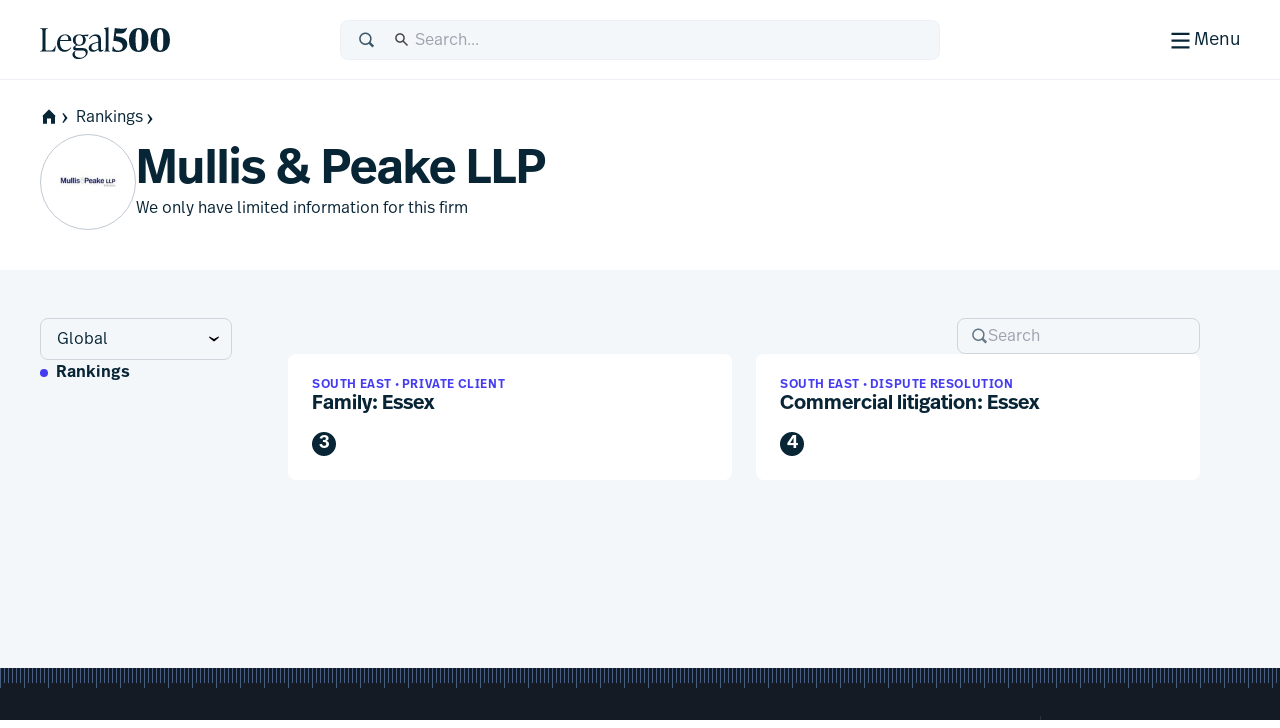

--- FILE ---
content_type: application/javascript; charset=UTF-8
request_url: https://www.legal500.com/_next/static/chunks/7832-d95be1dc42311342.js
body_size: 7987
content:
(self.webpackChunk_N_E=self.webpackChunk_N_E||[]).push([[7832],{2351:(e,t,r)=>{"use strict";Object.defineProperty(t,"__esModule",{value:!0}),t.default=function(e,t){void 0===e&&(e={});var r={},c=!!(e.type&&l[e.type]);for(var u in e){var d=e[u];if((0,n.isCustomAttribute)(u)){r[u]=d;continue}var p=u.toLowerCase(),f=s(p);if(f){var h=(0,n.getPropertyInfo)(f);switch(o.includes(f)&&a.includes(t)&&!c&&(f=s("default"+p)),r[f]=d,h&&h.type){case n.BOOLEAN:r[f]=!0;break;case n.OVERLOADED_BOOLEAN:""===d&&(r[f]=!0)}continue}i.PRESERVE_CUSTOM_ATTRIBUTES&&(r[u]=d)}return(0,i.setStyleProp)(e.style,r),r};var n=r(9733),i=r(65381),o=["checked","value"],a=["input","select","textarea"],l={reset:!0,submit:!0};function s(e){return n.possibleStandardNames[e]}},2951:(e,t,r)=>{"use strict";Object.defineProperty(t,"__esModule",{value:!0}),t.default=function(e){var t,r,f=(e=(0,i.escapeSpecialCharacters)(e)).match(s),h=f&&f[1]?f[1].toLowerCase():"";switch(h){case o:var m=p(e);if(!c.test(e)){var g=m.querySelector(a);null==(t=null==g?void 0:g.parentNode)||t.removeChild(g)}if(!u.test(e)){var g=m.querySelector(l);null==(r=null==g?void 0:g.parentNode)||r.removeChild(g)}return m.querySelectorAll(o);case a:case l:var E=d(e).querySelectorAll(h);if(u.test(e)&&c.test(e))return E[0].parentNode.childNodes;return E;default:if(n)return n(e);var g=d(e,l).querySelector(l);return g.childNodes}};var n,i=r(92244),o="html",a="head",l="body",s=/<([a-zA-Z]+[0-9]?)/,c=/<head[^]*>/i,u=/<body[^]*>/i,d=function(e,t){throw Error("This browser does not support `document.implementation.createHTMLDocument`")},p=function(e,t){throw Error("This browser does not support `DOMParser.prototype.parseFromString`")},f="object"==typeof window&&window.DOMParser;if("function"==typeof f){var h=new f;d=p=function(e,t){return t&&(e="<".concat(t,">").concat(e,"</").concat(t,">")),h.parseFromString(e,"text/html")}}if("object"==typeof document&&document.implementation){var m=document.implementation.createHTMLDocument();d=function(e,t){if(t){var r=m.documentElement.querySelector(t);return r&&(r.innerHTML=e),m}return m.documentElement.innerHTML=e,m}}var g="object"==typeof document&&document.createElement("template");g&&g.content&&(n=function(e){return g.innerHTML=e,g.content.childNodes})},9733:(e,t,r)=>{"use strict";function n(e,t,r,n,i,o,a){this.acceptsBooleans=2===t||3===t||4===t,this.attributeName=n,this.attributeNamespace=i,this.mustUseProperty=r,this.propertyName=e,this.type=t,this.sanitizeURL=o,this.removeEmptyString=a}let i={};["children","dangerouslySetInnerHTML","defaultValue","defaultChecked","innerHTML","suppressContentEditableWarning","suppressHydrationWarning","style"].forEach(e=>{i[e]=new n(e,0,!1,e,null,!1,!1)}),[["acceptCharset","accept-charset"],["className","class"],["htmlFor","for"],["httpEquiv","http-equiv"]].forEach(([e,t])=>{i[e]=new n(e,1,!1,t,null,!1,!1)}),["contentEditable","draggable","spellCheck","value"].forEach(e=>{i[e]=new n(e,2,!1,e.toLowerCase(),null,!1,!1)}),["autoReverse","externalResourcesRequired","focusable","preserveAlpha"].forEach(e=>{i[e]=new n(e,2,!1,e,null,!1,!1)}),["allowFullScreen","async","autoFocus","autoPlay","controls","default","defer","disabled","disablePictureInPicture","disableRemotePlayback","formNoValidate","hidden","loop","noModule","noValidate","open","playsInline","readOnly","required","reversed","scoped","seamless","itemScope"].forEach(e=>{i[e]=new n(e,3,!1,e.toLowerCase(),null,!1,!1)}),["checked","multiple","muted","selected"].forEach(e=>{i[e]=new n(e,3,!0,e,null,!1,!1)}),["capture","download"].forEach(e=>{i[e]=new n(e,4,!1,e,null,!1,!1)}),["cols","rows","size","span"].forEach(e=>{i[e]=new n(e,6,!1,e,null,!1,!1)}),["rowSpan","start"].forEach(e=>{i[e]=new n(e,5,!1,e.toLowerCase(),null,!1,!1)});let o=/[\-\:]([a-z])/g,a=e=>e[1].toUpperCase();["accent-height","alignment-baseline","arabic-form","baseline-shift","cap-height","clip-path","clip-rule","color-interpolation","color-interpolation-filters","color-profile","color-rendering","dominant-baseline","enable-background","fill-opacity","fill-rule","flood-color","flood-opacity","font-family","font-size","font-size-adjust","font-stretch","font-style","font-variant","font-weight","glyph-name","glyph-orientation-horizontal","glyph-orientation-vertical","horiz-adv-x","horiz-origin-x","image-rendering","letter-spacing","lighting-color","marker-end","marker-mid","marker-start","overline-position","overline-thickness","paint-order","panose-1","pointer-events","rendering-intent","shape-rendering","stop-color","stop-opacity","strikethrough-position","strikethrough-thickness","stroke-dasharray","stroke-dashoffset","stroke-linecap","stroke-linejoin","stroke-miterlimit","stroke-opacity","stroke-width","text-anchor","text-decoration","text-rendering","underline-position","underline-thickness","unicode-bidi","unicode-range","units-per-em","v-alphabetic","v-hanging","v-ideographic","v-mathematical","vector-effect","vert-adv-y","vert-origin-x","vert-origin-y","word-spacing","writing-mode","xmlns:xlink","x-height"].forEach(e=>{let t=e.replace(o,a);i[t]=new n(t,1,!1,e,null,!1,!1)}),["xlink:actuate","xlink:arcrole","xlink:role","xlink:show","xlink:title","xlink:type"].forEach(e=>{let t=e.replace(o,a);i[t]=new n(t,1,!1,e,"http://www.w3.org/1999/xlink",!1,!1)}),["xml:base","xml:lang","xml:space"].forEach(e=>{let t=e.replace(o,a);i[t]=new n(t,1,!1,e,"http://www.w3.org/XML/1998/namespace",!1,!1)}),["tabIndex","crossOrigin"].forEach(e=>{i[e]=new n(e,1,!1,e.toLowerCase(),null,!1,!1)}),i.xlinkHref=new n("xlinkHref",1,!1,"xlink:href","http://www.w3.org/1999/xlink",!0,!1),["src","href","action","formAction"].forEach(e=>{i[e]=new n(e,1,!1,e.toLowerCase(),null,!0,!0)});let{CAMELCASE:l,SAME:s,possibleStandardNames:c}=r(36192),u=RegExp.prototype.test.bind(RegExp("^(data|aria)-[:A-Z_a-z\\u00C0-\\u00D6\\u00D8-\\u00F6\\u00F8-\\u02FF\\u0370-\\u037D\\u037F-\\u1FFF\\u200C-\\u200D\\u2070-\\u218F\\u2C00-\\u2FEF\\u3001-\\uD7FF\\uF900-\\uFDCF\\uFDF0-\\uFFFD\\-.0-9\\u00B7\\u0300-\\u036F\\u203F-\\u2040]*$")),d=Object.keys(c).reduce((e,t)=>{let r=c[t];return r===s?e[t]=t:r===l?e[t.toLowerCase()]=t:e[t]=r,e},{});t.BOOLEAN=3,t.BOOLEANISH_STRING=2,t.NUMERIC=5,t.OVERLOADED_BOOLEAN=4,t.POSITIVE_NUMERIC=6,t.RESERVED=0,t.STRING=1,t.getPropertyInfo=function(e){return i.hasOwnProperty(e)?i[e]:null},t.isCustomAttribute=u,t.possibleStandardNames=d},11342:(e,t)=>{"use strict";Object.defineProperty(t,"__esModule",{value:!0}),t.camelCase=void 0;var r=/^--[a-zA-Z0-9_-]+$/,n=/-([a-z])/g,i=/^[^-]+$/,o=/^-(webkit|moz|ms|o|khtml)-/,a=/^-(ms)-/,l=function(e,t){return t.toUpperCase()},s=function(e,t){return"".concat(t,"-")};t.camelCase=function(e,t){var c;return(void 0===t&&(t={}),!(c=e)||i.test(c)||r.test(c))?e:(e=e.toLowerCase(),(e=t.reactCompat?e.replace(a,s):e.replace(o,s)).replace(n,l))}},12910:e=>{"use strict";var t=/\/\*[^*]*\*+([^/*][^*]*\*+)*\//g,r=/\n/g,n=/^\s*/,i=/^(\*?[-#/*\\\w]+(\[[0-9a-z_-]+\])?)\s*/,o=/^:\s*/,a=/^((?:'(?:\\'|.)*?'|"(?:\\"|.)*?"|\([^)]*?\)|[^};])+)/,l=/^[;\s]*/,s=/^\s+|\s+$/g;function c(e){return e?e.replace(s,""):""}e.exports=function(e,s){if("string"!=typeof e)throw TypeError("First argument must be a string");if(!e)return[];s=s||{};var u=1,d=1;function p(e){var t=e.match(r);t&&(u+=t.length);var n=e.lastIndexOf("\n");d=~n?e.length-n:d+e.length}function f(){var e={line:u,column:d};return function(t){return t.position=new h(e),g(n),t}}function h(e){this.start=e,this.end={line:u,column:d},this.source=s.source}function m(t){var r=Error(s.source+":"+u+":"+d+": "+t);if(r.reason=t,r.filename=s.source,r.line=u,r.column=d,r.source=e,s.silent);else throw r}function g(t){var r=t.exec(e);if(r){var n=r[0];return p(n),e=e.slice(n.length),r}}function E(e){var t;for(e=e||[];t=v();)!1!==t&&e.push(t);return e}function v(){var t=f();if("/"==e.charAt(0)&&"*"==e.charAt(1)){for(var r=2;""!=e.charAt(r)&&("*"!=e.charAt(r)||"/"!=e.charAt(r+1));)++r;if(r+=2,""===e.charAt(r-1))return m("End of comment missing");var n=e.slice(2,r-2);return d+=2,p(n),e=e.slice(r),d+=2,t({type:"comment",comment:n})}}h.prototype.content=e,g(n);var y,k=[];for(E(k);y=function(){var e=f(),r=g(i);if(r){if(v(),!g(o))return m("property missing ':'");var n=g(a),s=e({type:"declaration",property:c(r[0].replace(t,"")),value:n?c(n[0].replace(t,"")):""});return g(l),s}}();)!1!==y&&(k.push(y),E(k));return k}},36192:(e,t)=>{t.SAME=0,t.CAMELCASE=1,t.possibleStandardNames={accept:0,acceptCharset:1,"accept-charset":"acceptCharset",accessKey:1,action:0,allowFullScreen:1,alt:0,as:0,async:0,autoCapitalize:1,autoComplete:1,autoCorrect:1,autoFocus:1,autoPlay:1,autoSave:1,capture:0,cellPadding:1,cellSpacing:1,challenge:0,charSet:1,checked:0,children:0,cite:0,class:"className",classID:1,className:1,cols:0,colSpan:1,content:0,contentEditable:1,contextMenu:1,controls:0,controlsList:1,coords:0,crossOrigin:1,dangerouslySetInnerHTML:1,data:0,dateTime:1,default:0,defaultChecked:1,defaultValue:1,defer:0,dir:0,disabled:0,disablePictureInPicture:1,disableRemotePlayback:1,download:0,draggable:0,encType:1,enterKeyHint:1,for:"htmlFor",form:0,formMethod:1,formAction:1,formEncType:1,formNoValidate:1,formTarget:1,frameBorder:1,headers:0,height:0,hidden:0,high:0,href:0,hrefLang:1,htmlFor:1,httpEquiv:1,"http-equiv":"httpEquiv",icon:0,id:0,innerHTML:1,inputMode:1,integrity:0,is:0,itemID:1,itemProp:1,itemRef:1,itemScope:1,itemType:1,keyParams:1,keyType:1,kind:0,label:0,lang:0,list:0,loop:0,low:0,manifest:0,marginWidth:1,marginHeight:1,max:0,maxLength:1,media:0,mediaGroup:1,method:0,min:0,minLength:1,multiple:0,muted:0,name:0,noModule:1,nonce:0,noValidate:1,open:0,optimum:0,pattern:0,placeholder:0,playsInline:1,poster:0,preload:0,profile:0,radioGroup:1,readOnly:1,referrerPolicy:1,rel:0,required:0,reversed:0,role:0,rows:0,rowSpan:1,sandbox:0,scope:0,scoped:0,scrolling:0,seamless:0,selected:0,shape:0,size:0,sizes:0,span:0,spellCheck:1,src:0,srcDoc:1,srcLang:1,srcSet:1,start:0,step:0,style:0,summary:0,tabIndex:1,target:0,title:0,type:0,useMap:1,value:0,width:0,wmode:0,wrap:0,about:0,accentHeight:1,"accent-height":"accentHeight",accumulate:0,additive:0,alignmentBaseline:1,"alignment-baseline":"alignmentBaseline",allowReorder:1,alphabetic:0,amplitude:0,arabicForm:1,"arabic-form":"arabicForm",ascent:0,attributeName:1,attributeType:1,autoReverse:1,azimuth:0,baseFrequency:1,baselineShift:1,"baseline-shift":"baselineShift",baseProfile:1,bbox:0,begin:0,bias:0,by:0,calcMode:1,capHeight:1,"cap-height":"capHeight",clip:0,clipPath:1,"clip-path":"clipPath",clipPathUnits:1,clipRule:1,"clip-rule":"clipRule",color:0,colorInterpolation:1,"color-interpolation":"colorInterpolation",colorInterpolationFilters:1,"color-interpolation-filters":"colorInterpolationFilters",colorProfile:1,"color-profile":"colorProfile",colorRendering:1,"color-rendering":"colorRendering",contentScriptType:1,contentStyleType:1,cursor:0,cx:0,cy:0,d:0,datatype:0,decelerate:0,descent:0,diffuseConstant:1,direction:0,display:0,divisor:0,dominantBaseline:1,"dominant-baseline":"dominantBaseline",dur:0,dx:0,dy:0,edgeMode:1,elevation:0,enableBackground:1,"enable-background":"enableBackground",end:0,exponent:0,externalResourcesRequired:1,fill:0,fillOpacity:1,"fill-opacity":"fillOpacity",fillRule:1,"fill-rule":"fillRule",filter:0,filterRes:1,filterUnits:1,floodOpacity:1,"flood-opacity":"floodOpacity",floodColor:1,"flood-color":"floodColor",focusable:0,fontFamily:1,"font-family":"fontFamily",fontSize:1,"font-size":"fontSize",fontSizeAdjust:1,"font-size-adjust":"fontSizeAdjust",fontStretch:1,"font-stretch":"fontStretch",fontStyle:1,"font-style":"fontStyle",fontVariant:1,"font-variant":"fontVariant",fontWeight:1,"font-weight":"fontWeight",format:0,from:0,fx:0,fy:0,g1:0,g2:0,glyphName:1,"glyph-name":"glyphName",glyphOrientationHorizontal:1,"glyph-orientation-horizontal":"glyphOrientationHorizontal",glyphOrientationVertical:1,"glyph-orientation-vertical":"glyphOrientationVertical",glyphRef:1,gradientTransform:1,gradientUnits:1,hanging:0,horizAdvX:1,"horiz-adv-x":"horizAdvX",horizOriginX:1,"horiz-origin-x":"horizOriginX",ideographic:0,imageRendering:1,"image-rendering":"imageRendering",in2:0,in:0,inlist:0,intercept:0,k1:0,k2:0,k3:0,k4:0,k:0,kernelMatrix:1,kernelUnitLength:1,kerning:0,keyPoints:1,keySplines:1,keyTimes:1,lengthAdjust:1,letterSpacing:1,"letter-spacing":"letterSpacing",lightingColor:1,"lighting-color":"lightingColor",limitingConeAngle:1,local:0,markerEnd:1,"marker-end":"markerEnd",markerHeight:1,markerMid:1,"marker-mid":"markerMid",markerStart:1,"marker-start":"markerStart",markerUnits:1,markerWidth:1,mask:0,maskContentUnits:1,maskUnits:1,mathematical:0,mode:0,numOctaves:1,offset:0,opacity:0,operator:0,order:0,orient:0,orientation:0,origin:0,overflow:0,overlinePosition:1,"overline-position":"overlinePosition",overlineThickness:1,"overline-thickness":"overlineThickness",paintOrder:1,"paint-order":"paintOrder",panose1:0,"panose-1":"panose1",pathLength:1,patternContentUnits:1,patternTransform:1,patternUnits:1,pointerEvents:1,"pointer-events":"pointerEvents",points:0,pointsAtX:1,pointsAtY:1,pointsAtZ:1,prefix:0,preserveAlpha:1,preserveAspectRatio:1,primitiveUnits:1,property:0,r:0,radius:0,refX:1,refY:1,renderingIntent:1,"rendering-intent":"renderingIntent",repeatCount:1,repeatDur:1,requiredExtensions:1,requiredFeatures:1,resource:0,restart:0,result:0,results:0,rotate:0,rx:0,ry:0,scale:0,security:0,seed:0,shapeRendering:1,"shape-rendering":"shapeRendering",slope:0,spacing:0,specularConstant:1,specularExponent:1,speed:0,spreadMethod:1,startOffset:1,stdDeviation:1,stemh:0,stemv:0,stitchTiles:1,stopColor:1,"stop-color":"stopColor",stopOpacity:1,"stop-opacity":"stopOpacity",strikethroughPosition:1,"strikethrough-position":"strikethroughPosition",strikethroughThickness:1,"strikethrough-thickness":"strikethroughThickness",string:0,stroke:0,strokeDasharray:1,"stroke-dasharray":"strokeDasharray",strokeDashoffset:1,"stroke-dashoffset":"strokeDashoffset",strokeLinecap:1,"stroke-linecap":"strokeLinecap",strokeLinejoin:1,"stroke-linejoin":"strokeLinejoin",strokeMiterlimit:1,"stroke-miterlimit":"strokeMiterlimit",strokeWidth:1,"stroke-width":"strokeWidth",strokeOpacity:1,"stroke-opacity":"strokeOpacity",suppressContentEditableWarning:1,suppressHydrationWarning:1,surfaceScale:1,systemLanguage:1,tableValues:1,targetX:1,targetY:1,textAnchor:1,"text-anchor":"textAnchor",textDecoration:1,"text-decoration":"textDecoration",textLength:1,textRendering:1,"text-rendering":"textRendering",to:0,transform:0,typeof:0,u1:0,u2:0,underlinePosition:1,"underline-position":"underlinePosition",underlineThickness:1,"underline-thickness":"underlineThickness",unicode:0,unicodeBidi:1,"unicode-bidi":"unicodeBidi",unicodeRange:1,"unicode-range":"unicodeRange",unitsPerEm:1,"units-per-em":"unitsPerEm",unselectable:0,vAlphabetic:1,"v-alphabetic":"vAlphabetic",values:0,vectorEffect:1,"vector-effect":"vectorEffect",version:0,vertAdvY:1,"vert-adv-y":"vertAdvY",vertOriginX:1,"vert-origin-x":"vertOriginX",vertOriginY:1,"vert-origin-y":"vertOriginY",vHanging:1,"v-hanging":"vHanging",vIdeographic:1,"v-ideographic":"vIdeographic",viewBox:1,viewTarget:1,visibility:0,vMathematical:1,"v-mathematical":"vMathematical",vocab:0,widths:0,wordSpacing:1,"word-spacing":"wordSpacing",writingMode:1,"writing-mode":"writingMode",x1:0,x2:0,x:0,xChannelSelector:1,xHeight:1,"x-height":"xHeight",xlinkActuate:1,"xlink:actuate":"xlinkActuate",xlinkArcrole:1,"xlink:arcrole":"xlinkArcrole",xlinkHref:1,"xlink:href":"xlinkHref",xlinkRole:1,"xlink:role":"xlinkRole",xlinkShow:1,"xlink:show":"xlinkShow",xlinkTitle:1,"xlink:title":"xlinkTitle",xlinkType:1,"xlink:type":"xlinkType",xmlBase:1,"xml:base":"xmlBase",xmlLang:1,"xml:lang":"xmlLang",xmlns:0,"xml:space":"xmlSpace",xmlnsXlink:1,"xmlns:xlink":"xmlnsXlink",xmlSpace:1,y1:0,y2:0,y:0,yChannelSelector:1,z:0,zoomAndPan:1}},43857:function(e,t,r){"use strict";var n=this&&this.__importDefault||function(e){return e&&e.__esModule?e:{default:e}};Object.defineProperty(t,"__esModule",{value:!0}),t.htmlToDOM=t.domToReact=t.attributesToProps=t.Text=t.ProcessingInstruction=t.Element=t.Comment=void 0,t.default=function(e,t){if("string"!=typeof e)throw TypeError("First argument must be a string");return e?(0,o.default)((0,i.default)(e,(null==t?void 0:t.htmlparser2)||l),t):[]};var i=n(r(62604));t.htmlToDOM=i.default,t.attributesToProps=n(r(2351)).default;var o=n(r(69051));t.domToReact=o.default;var a=r(46046);Object.defineProperty(t,"Comment",{enumerable:!0,get:function(){return a.Comment}}),Object.defineProperty(t,"Element",{enumerable:!0,get:function(){return a.Element}}),Object.defineProperty(t,"ProcessingInstruction",{enumerable:!0,get:function(){return a.ProcessingInstruction}}),Object.defineProperty(t,"Text",{enumerable:!0,get:function(){return a.Text}});var l={lowerCaseAttributeNames:!1}},46133:(e,t)=>{"use strict";Object.defineProperty(t,"__esModule",{value:!0}),t.CARRIAGE_RETURN_PLACEHOLDER_REGEX=t.CARRIAGE_RETURN_PLACEHOLDER=t.CARRIAGE_RETURN_REGEX=t.CARRIAGE_RETURN=t.CASE_SENSITIVE_TAG_NAMES_MAP=t.CASE_SENSITIVE_TAG_NAMES=void 0,t.CASE_SENSITIVE_TAG_NAMES=["animateMotion","animateTransform","clipPath","feBlend","feColorMatrix","feComponentTransfer","feComposite","feConvolveMatrix","feDiffuseLighting","feDisplacementMap","feDropShadow","feFlood","feFuncA","feFuncB","feFuncG","feFuncR","feGaussianBlur","feImage","feMerge","feMergeNode","feMorphology","feOffset","fePointLight","feSpecularLighting","feSpotLight","feTile","feTurbulence","foreignObject","linearGradient","radialGradient","textPath"],t.CASE_SENSITIVE_TAG_NAMES_MAP=t.CASE_SENSITIVE_TAG_NAMES.reduce(function(e,t){return e[t.toLowerCase()]=t,e},{}),t.CARRIAGE_RETURN="\r",t.CARRIAGE_RETURN_REGEX=RegExp(t.CARRIAGE_RETURN,"g"),t.CARRIAGE_RETURN_PLACEHOLDER="__HTML_DOM_PARSER_CARRIAGE_RETURN_PLACEHOLDER_".concat(Date.now(),"__"),t.CARRIAGE_RETURN_PLACEHOLDER_REGEX=RegExp(t.CARRIAGE_RETURN_PLACEHOLDER,"g")},62604:function(e,t,r){"use strict";var n=this&&this.__importDefault||function(e){return e&&e.__esModule?e:{default:e}};Object.defineProperty(t,"__esModule",{value:!0}),t.default=function(e){if("string"!=typeof e)throw TypeError("First argument must be a string");if(!e)return[];var t=e.match(a),r=t?t[1]:void 0;return(0,o.formatDOM)((0,i.default)(e),null,r)};var i=n(r(2951)),o=r(92244),a=/<(![a-zA-Z\s]+)>/},65381:function(e,t,r){"use strict";var n=this&&this.__importDefault||function(e){return e&&e.__esModule?e:{default:e}};Object.defineProperty(t,"__esModule",{value:!0}),t.returnFirstArg=t.canTextBeChildOfNode=t.ELEMENTS_WITH_NO_TEXT_CHILDREN=t.PRESERVE_CUSTOM_ATTRIBUTES=void 0,t.isCustomComponent=function(e,t){return e.includes("-")?!a.has(e):!!(t&&"string"==typeof t.is)},t.setStyleProp=function(e,t){if("string"==typeof e){if(!e.trim()){t.style={};return}try{t.style=(0,o.default)(e,l)}catch(e){t.style={}}}};var i=r(7620),o=n(r(69774)),a=new Set(["annotation-xml","color-profile","font-face","font-face-src","font-face-uri","font-face-format","font-face-name","missing-glyph"]),l={reactCompat:!0};t.PRESERVE_CUSTOM_ATTRIBUTES=Number(i.version.split(".")[0])>=16,t.ELEMENTS_WITH_NO_TEXT_CHILDREN=new Set(["tr","tbody","thead","tfoot","colgroup","table","head","html","frameset"]),t.canTextBeChildOfNode=function(e){return!t.ELEMENTS_WITH_NO_TEXT_CHILDREN.has(e.name)},t.returnFirstArg=function(e){return e}},69051:function(e,t,r){"use strict";var n=this&&this.__importDefault||function(e){return e&&e.__esModule?e:{default:e}};Object.defineProperty(t,"__esModule",{value:!0}),t.default=function e(t,r){void 0===r&&(r={});for(var n=[],i="function"==typeof r.replace,s=r.transform||a.returnFirstArg,c=r.library||l,u=c.cloneElement,d=c.createElement,p=c.isValidElement,f=t.length,h=0;h<f;h++){var m,g=t[h];if(i){var E=r.replace(g,h);if(p(E)){f>1&&(E=u(E,{key:E.key||h})),n.push(s(E,g,h));continue}}if("text"===g.type){var v=!g.data.trim().length;if(v&&g.parent&&!(0,a.canTextBeChildOfNode)(g.parent)||r.trim&&v)continue;n.push(s(g.data,g,h));continue}var y={};(m=g,a.PRESERVE_CUSTOM_ATTRIBUTES&&"tag"===m.type&&(0,a.isCustomComponent)(m.name,m.attribs))?((0,a.setStyleProp)(g.attribs.style,g.attribs),y=g.attribs):g.attribs&&(y=(0,o.default)(g.attribs,g.name));var k=void 0;switch(g.type){case"script":case"style":g.children[0]&&(y.dangerouslySetInnerHTML={__html:g.children[0].data});break;case"tag":"textarea"===g.name&&g.children[0]?y.defaultValue=g.children[0].data:g.children&&g.children.length&&(k=e(g.children,r));break;default:continue}f>1&&(y.key=h),n.push(s(d(g.name,y,k),g,h))}return 1===n.length?n[0]:n};var i=r(7620),o=n(r(2351)),a=r(65381),l={cloneElement:i.cloneElement,createElement:i.createElement,isValidElement:i.isValidElement}},69774:function(e,t,r){"use strict";var n=(this&&this.__importDefault||function(e){return e&&e.__esModule?e:{default:e}})(r(82510)),i=r(11342);function o(e,t){var r={};return e&&"string"==typeof e&&(0,n.default)(e,function(e,n){e&&n&&(r[(0,i.camelCase)(e,t)]=n)}),r}o.default=o,e.exports=o},82510:function(e,t,r){"use strict";var n=this&&this.__importDefault||function(e){return e&&e.__esModule?e:{default:e}};Object.defineProperty(t,"__esModule",{value:!0}),t.default=function(e,t){let r=null;if(!e||"string"!=typeof e)return r;let n=(0,i.default)(e),o="function"==typeof t;return n.forEach(e=>{if("declaration"!==e.type)return;let{property:n,value:i}=e;o?t(n,i,e):i&&((r=r||{})[n]=i)}),r};let i=n(r(12910))},87832:(e,t,r)=>{"use strict";r.d(t,{Ay:()=>i,Hg:()=>n.Element,zd:()=>n.domToReact});var n=r(43857);let i=n.default||n},92244:(e,t,r)=>{"use strict";Object.defineProperty(t,"__esModule",{value:!0}),t.formatAttributes=o,t.escapeSpecialCharacters=function(e){return e.replace(i.CARRIAGE_RETURN_REGEX,i.CARRIAGE_RETURN_PLACEHOLDER)},t.revertEscapedCharacters=a,t.formatDOM=function e(t,r,l){void 0===r&&(r=null);for(var s,c=[],u=0,d=t.length;u<d;u++){var p=t[u];switch(p.nodeType){case 1:var f=function(e){var t,r=(t=e=e.toLowerCase(),i.CASE_SENSITIVE_TAG_NAMES_MAP[t]);return r||e}(p.nodeName);(s=new n.Element(f,o(p.attributes))).children=e("template"===f?p.content.childNodes:p.childNodes,s);break;case 3:s=new n.Text(a(p.nodeValue));break;case 8:s=new n.Comment(p.nodeValue);break;default:continue}var h=c[u-1]||null;h&&(h.next=s),s.parent=r,s.prev=h,s.next=null,c.push(s)}return l&&((s=new n.ProcessingInstruction(l.substring(0,l.indexOf(" ")).toLowerCase(),l)).next=c[0]||null,s.parent=r,c.unshift(s),c[1]&&(c[1].prev=c[0])),c};var n=r(46046),i=r(46133);function o(e){for(var t={},r=0,n=e.length;r<n;r++){var i=e[r];t[i.name]=i.value}return t}function a(e){return e.replace(i.CARRIAGE_RETURN_PLACEHOLDER_REGEX,i.CARRIAGE_RETURN)}}}]);

--- FILE ---
content_type: application/javascript; charset=UTF-8
request_url: https://www.legal500.com/_next/static/chunks/388-ccffb0348c6ad96d.js
body_size: 89968
content:
(self.webpackChunk_N_E=self.webpackChunk_N_E||[]).push([[388],{474:(t,e,n)=>{"use strict";n.d(e,{g:()=>r});let r={AGENT:"agent",CONSOLE:"console",CUSTOM:"custom",LOGGER:"logger",NETWORK:"network",SOURCE:"source",REPORT:"report"}},1935:(t,e,n)=>{"use strict";n.d(e,{BB:()=>a});var r=n(8450),i=n(78005),o=n(86739);function a(t,e){if(window.requestIdleCallback&&window.cancelIdleCallback){let n=window.requestIdleCallback((0,i.dm)(t),e);return()=>window.cancelIdleCallback(n)}var n=t;let a=(0,o.x3)(),s=(0,r.wg)(()=>{n({didTimeout:!1,timeRemaining:()=>Math.max(0,50-((0,o.x3)()-a))})},0);return()=>(0,r.DJ)(s)}},3049:(t,e,n)=>{"use strict";n.d(e,{l:()=>a,q:()=>o});var r=n(78005),i=n(25418);function o(t,e,n,r,i){return a(t,e,[n],r,i)}function a(t,e,n,o,{once:s,capture:u,passive:l}={}){let c=(0,r.dm)(e=>{(e.isTrusted||e.__ddIsTrusted||t.allowUntrustedEvents)&&(s&&h(),o(e))}),d=l?{capture:u,passive:l}:u,f=window.EventTarget&&e instanceof EventTarget?window.EventTarget.prototype:e,p=(0,i.W)(f,"addEventListener");function h(){let t=(0,i.W)(f,"removeEventListener");n.forEach(n=>t.call(e,n,c,d))}return n.forEach(t=>p.call(e,t,c,d)),{stop:h}}},3257:(t,e,n)=>{"use strict";n.d(e,{$O:()=>o,XP:()=>a,ug:()=>i});var r=n(35937);let i="DISCARDED",o="SKIPPED";function a(){let t={};return{register:(e,n)=>(t[e]||(t[e]=[]),t[e].push(n),{unregister:()=>{t[e]=t[e].filter(t=>t!==n)}}),triggerHook(e,n){let a=t[e]||[],s=[];for(let t of a){let e=t(n);if(e===i)return i;e!==o&&s.push(e)}return(0,r.kg)(...s)}}}},4663:(t,e,n)=>{"use strict";n.d(e,{g:()=>o,M:()=>a});var r=n(17867),i=n(81616),o="onRemoveFromFuture",a=function(t){function e(e,n,r){var i=t.call(this)||this;return i.future=[],i.maxAttempts=e,i.queue=n,i.seen=null!=r?r:{},i}return(0,r.C6)(e,t),e.prototype.push=function(){for(var t=this,e=[],n=0;n<arguments.length;n++)e[n]=arguments[n];var r=e.map(function(e){return!(t.updateAttempts(e)>t.maxAttempts||t.includes(e))&&(t.queue.push(e),!0)});return this.queue=this.queue.sort(function(e,n){return t.getAttempts(e)-t.getAttempts(n)}),r},e.prototype.pushWithBackoff=function(t,e){var n,r,i,a,s,u=this;if(void 0===e&&(e=0),0==e&&0===this.getAttempts(t))return this.push(t)[0];var l=this.updateAttempts(t);if(l>this.maxAttempts||this.includes(t))return!1;var c=(n={attempt:l-1},r=Math.random()+1,i=n.minTimeout,a=n.factor,Math.min(r*(void 0===i?500:i)*Math.pow(void 0===a?2:a,n.attempt),void 0===(s=n.maxTimeout)?1/0:s));return e>0&&c<e&&(c=e),setTimeout(function(){u.queue.push(t),u.future=u.future.filter(function(e){return e.id!==t.id}),u.emit(o)},c),this.future.push(t),!0},e.prototype.getAttempts=function(t){var e;return null!=(e=this.seen[t.id])?e:0},e.prototype.updateAttempts=function(t){return this.seen[t.id]=this.getAttempts(t)+1,this.getAttempts(t)},e.prototype.includes=function(t){return this.queue.includes(t)||this.future.includes(t)||!!this.queue.find(function(e){return e.id===t.id})||!!this.future.find(function(e){return e.id===t.id})},e.prototype.pop=function(){return this.queue.shift()},Object.defineProperty(e.prototype,"length",{get:function(){return this.queue.length},enumerable:!1,configurable:!0}),Object.defineProperty(e.prototype,"todo",{get:function(){return this.queue.length+this.future.length},enumerable:!1,configurable:!0}),e}(i.v)},5270:(t,e)=>{"use strict";var n=/\d{10}/;e.is=function(t){return n.test(t)},e.parse=function(t){return new Date(1e3*parseInt(t,10))}},6763:function(t,e,n){"use strict";var r=this&&this.__importDefault||function(t){return t&&t.__esModule?t:{default:t}};Object.defineProperty(e,"__esModule",{value:!0}),e.Facade=void 0;var i=r(n(17883)),o=n(66166),a=r(n(30481)),s=r(n(18515)),u=r(n(99850)),l=r(n(77840));function c(t,e){e=e||{},this.raw=o.clone(t),"clone"in e||(e.clone=!0),e.clone&&(t=o.clone(t)),"traverse"in e||(e.traverse=!0),"timestamp"in t?t.timestamp=s.default(t.timestamp):t.timestamp=new Date,e.traverse&&l.default(t),this.opts=e,this.obj=t}e.Facade=c;var d=c.prototype;function f(t){return o.clone(t)}d.proxy=function(t){var e=t.split("."),n=this[t=e.shift()]||this.obj[t];return n?("function"==typeof n&&(n=n.call(this)||{}),0===e.length||(n=u.default(n,e.join("."))),this.opts.clone?f(n):n):n},d.field=function(t){var e=this.obj[t];return this.opts.clone?f(e):e},c.proxy=function(t){return function(){return this.proxy(t)}},c.field=function(t){return function(){return this.field(t)}},c.multi=function(t){return function(){var e=this.proxy(t+"s");if(Array.isArray(e))return e;var n=this.proxy(t);return n&&(n=[this.opts.clone?o.clone(n):n]),n||[]}},c.one=function(t){return function(){var e=this.proxy(t);if(e)return e;var n=this.proxy(t+"s");if(Array.isArray(n))return n[0]}},d.json=function(){var t=this.opts.clone?o.clone(this.obj):this.obj;return this.type&&(t.type=this.type()),t},d.rawEvent=function(){return this.raw},d.options=function(t){var e=this.obj.options||this.obj.context||{},n=this.opts.clone?o.clone(e):e;if(!t)return n;if(this.enabled(t)){var r=this.integrations(),i=r[t]||u.default(r,t);return"object"!=typeof i&&(i=u.default(this.options(),t)),"object"==typeof i?i:{}}},d.context=d.options,d.enabled=function(t){var e=this.proxy("options.providers.all");"boolean"!=typeof e&&(e=this.proxy("options.all")),"boolean"!=typeof e&&(e=this.proxy("integrations.all")),"boolean"!=typeof e&&(e=!0);var n=e&&a.default(t),r=this.integrations();if(r.providers&&r.providers.hasOwnProperty(t)&&(n=r.providers[t]),r.hasOwnProperty(t)){var i=r[t];n="boolean"!=typeof i||i}return!!n},d.integrations=function(){return this.obj.integrations||this.proxy("options.providers")||this.options()},d.active=function(){var t=this.proxy("options.active");return null==t&&(t=!0),t},d.anonymousId=function(){return this.field("anonymousId")||this.field("sessionId")},d.sessionId=d.anonymousId,d.groupId=c.proxy("options.groupId"),d.traits=function(t){var e=this.proxy("options.traits")||{},n=this.userId();for(var r in t=t||{},n&&(e.id=n),t)if(Object.prototype.hasOwnProperty.call(t,r)){var i=null==this[r]?this.proxy("options.traits."+r):this[r]();if(null==i)continue;e[t[r]]=i,delete e[r]}return e},d.library=function(){var t=this.proxy("options.library");return t?"string"==typeof t?{name:t,version:null}:t:{name:"unknown",version:null}},d.device=function(){var t=this.proxy("context.device");("object"!=typeof t||null===t)&&(t={});var e=this.library().name;return t.type||(e.indexOf("ios")>-1&&(t.type="ios"),e.indexOf("android")>-1&&(t.type="android")),t},d.userAgent=c.proxy("context.userAgent"),d.timezone=c.proxy("context.timezone"),d.timestamp=c.field("timestamp"),d.channel=c.field("channel"),d.ip=c.proxy("context.ip"),d.userId=c.field("userId"),i.default(d)},8450:(t,e,n)=>{"use strict";n.d(e,{DJ:()=>s,vG:()=>l,wg:()=>a,yb:()=>u});var r=n(25418),i=n(78005),o=n(97089);function a(t,e){return(0,r.W)((0,o.VZ)(),"setTimeout")((0,i.dm)(t),e)}function s(t){(0,r.W)((0,o.VZ)(),"clearTimeout")(t)}function u(t,e){return(0,r.W)((0,o.VZ)(),"setInterval")((0,i.dm)(t),e)}function l(t){(0,r.W)((0,o.VZ)(),"clearInterval")(t)}},8565:(t,e,n)=>{"use strict";n.d(e,{p:()=>i,r:()=>o});var r=n(17867),i=function(){function t(){this.metrics=[]}return t.prototype.increment=function(t,e,n){void 0===e&&(e=1),this.metrics.push({metric:t,value:e,tags:null!=n?n:[],type:"counter",timestamp:Date.now()})},t.prototype.gauge=function(t,e,n){this.metrics.push({metric:t,value:e,tags:null!=n?n:[],type:"gauge",timestamp:Date.now()})},t.prototype.flush=function(){var t=this.metrics.map(function(t){return(0,r.Cl)((0,r.Cl)({},t),{tags:t.tags.join(",")})});console.table?console.table(t):console.log(t),this.metrics=[]},t.prototype.serialize=function(){return this.metrics.map(function(t){return{m:t.metric,v:t.value,t:t.tags,k:({gauge:"g",counter:"c"})[t.type],e:t.timestamp}})},t}(),o=function(t){function e(){return null!==t&&t.apply(this,arguments)||this}return(0,r.C6)(e,t),e.prototype.gauge=function(){for(var t=[],e=0;e<arguments.length;e++)t[e]=arguments[e]},e.prototype.increment=function(){for(var t=[],e=0;e<arguments.length;e++)t[e]=arguments[e]},e.prototype.flush=function(){for(var t=[],e=0;e<arguments.length;e++)t[e]=arguments[e]},e.prototype.serialize=function(){for(var t=[],e=0;e<arguments.length;e++)t[e]=arguments[e];return[]},e}(i)},9540:(t,e,n)=>{"use strict";n.d(e,{a:()=>r});var r="api.segment.io/v1"},9984:(t,e,n)=>{"use strict";n.d(e,{r:()=>r});var r="1.81.1"},10005:(t,e,n)=>{"use strict";n.d(e,{H:()=>s,t:()=>u});var r=n(8450),i=n(78005),o=n(73468),a=n(94500);function s(t,e,n,{computeHandlingStack:r}={}){let u=t[e];if("function"!=typeof u)if(!(e in t&&"string"==typeof e&&e.startsWith("on")))return{stop:o.l};else u=o.l;let l=!1,c=function(){let t;if(l)return u.apply(this,arguments);let e=Array.from(arguments);(0,i.um)(n,null,[{target:this,parameters:e,onPostCall:e=>{t=e},handlingStack:r?(0,a.uC)("instrumented method"):void 0}]);let o=u.apply(this,e);return t&&(0,i.um)(t,null,[o]),o};return t[e]=c,{stop:()=>{l=!0,t[e]===c&&(t[e]=u)}}}function u(t,e,n){let i=Object.getOwnPropertyDescriptor(t,e);if(!i||!i.set||!i.configurable)return{stop:o.l};let a=o.l,s=(t,e)=>{(0,r.wg)(()=>{s!==a&&n(t,e)},0)},u=function(t){i.set.call(this,t),s(this,t)};return Object.defineProperty(t,e,{set:u}),{stop:()=>{var n;(null==(n=Object.getOwnPropertyDescriptor(t,e))?void 0:n.set)===u&&Object.defineProperty(t,e,i),s=a}}}},10716:(t,e,n)=>{"use strict";n.d(e,{v4:()=>a});for(var r,i=256,o=[];i--;)o[i]=(i+256).toString(16).substring(1);function a(){var t,e=0,n="";if(!r||i+16>256){for(r=Array(e=256);e--;)r[e]=256*Math.random()|0;e=i=0}for(;e<16;e++)t=r[i+e],6==e?n+=o[15&t|64]:8==e?n+=o[63&t|128]:n+=o[t],1&e&&e>1&&e<11&&(n+="-");return i++,n}},11345:(t,e,n)=>{"use strict";n.d(e,{J:()=>i});var r=n(17867);function i(t,e){var n,i=Object.entries(null!=(n=e.integrations)?n:{}).reduce(function(t,e){var n,i,o=e[0],a=e[1];return"object"==typeof a?(0,r.Cl)((0,r.Cl)({},t),((n={})[o]=a,n)):(0,r.Cl)((0,r.Cl)({},t),((i={})[o]={},i))},{});return Object.entries(t.integrations).reduce(function(t,e){var n,o=e[0],a=e[1];return(0,r.Cl)((0,r.Cl)({},t),((n={})[o]=(0,r.Cl)((0,r.Cl)({},a),i[o]),n))},{})}},12434:t=>{var e=String,n=function(){return{isColorSupported:!1,reset:e,bold:e,dim:e,italic:e,underline:e,inverse:e,hidden:e,strikethrough:e,black:e,red:e,green:e,yellow:e,blue:e,magenta:e,cyan:e,white:e,gray:e,bgBlack:e,bgRed:e,bgGreen:e,bgYellow:e,bgBlue:e,bgMagenta:e,bgCyan:e,bgWhite:e,blackBright:e,redBright:e,greenBright:e,yellowBright:e,blueBright:e,magentaBright:e,cyanBright:e,whiteBright:e,bgBlackBright:e,bgRedBright:e,bgGreenBright:e,bgYellowBright:e,bgBlueBright:e,bgMagentaBright:e,bgCyanBright:e,bgWhiteBright:e}};t.exports=n(),t.exports.createColors=n},13631:(t,e,n)=>{"use strict";n.d(e,{b:()=>i});var r=n(97089);function i(t,e){let n=r.J2.__ddBrowserSdkExtensionCallback;n&&n({type:t,payload:e})}},17883:function(t,e,n){"use strict";var r=this&&this.__importDefault||function(t){return t&&t.__esModule?t:{default:t}};Object.defineProperty(e,"__esModule",{value:!0});var i=r(n(99850));function o(t,e){return function(){var n=this.traits(),r=this.properties?this.properties():{};return i.default(n,"address."+t)||i.default(n,t)||(e?i.default(n,"address."+e):null)||(e?i.default(n,e):null)||i.default(r,"address."+t)||i.default(r,t)||(e?i.default(r,"address."+e):null)||(e?i.default(r,e):null)}}e.default=function(t){t.zip=o("postalCode","zip"),t.country=o("country"),t.street=o("street"),t.state=o("state"),t.city=o("city"),t.region=o("region")}},18515:(t,e,n)=>{"use strict";var r=n(69001),i=n(85871),o=n(5270),a=Object.prototype.toString;t.exports=function(t){var e;if("[object Date]"===a.call(t))return t;return"[object Number]"===a.call(t)?new Date((e=t)<315576e5?1e3*e:e):r.is(t)?r.parse(t):i.is(t)?i.parse(t):o.is(t)?o.parse(t):new Date(t)}},20550:(t,e,n)=>{"use strict";n.d(e,{d:()=>u,j:()=>l});var r=n(10716),i=n(94968),o=n(17867),a=function(){function t(){this._logs=[]}return t.prototype.log=function(t,e,n){var r=new Date;this._logs.push({level:t,message:e,time:r,extras:n})},Object.defineProperty(t.prototype,"logs",{get:function(){return this._logs},enumerable:!1,configurable:!0}),t.prototype.flush=function(){if(this.logs.length>1){var t=this._logs.reduce(function(t,e){var n,r,i,a=(0,o.Cl)((0,o.Cl)({},e),{json:JSON.stringify(e.extras,null," "),extras:e.extras});delete a.time;var s=null!=(i=null==(r=e.time)?void 0:r.toISOString())?i:"";return t[s]&&(s="".concat(s,"-").concat(Math.random())),(0,o.Cl)((0,o.Cl)({},t),((n={})[s]=a,n))},{});console.table?console.table(t):console.log(t)}else this.logs.forEach(function(t){var e=t.level,n=t.message,r=t.extras;"info"===e||"debug"===e?console.log(n,null!=r?r:""):console[e](n,null!=r?r:"")});this._logs=[]},t}(),s=n(8565),u=function(t){var e,n,r;this.retry=null==(e=t.retry)||e,this.type=null!=(n=t.type)?n:"plugin Error",this.reason=null!=(r=t.reason)?r:""},l=function(){function t(t,e,n,i){void 0===e&&(e=(0,r.v4)()),void 0===n&&(n=new s.r),void 0===i&&(i=new a),this.attempts=0,this.event=t,this._id=e,this.logger=i,this.stats=n}return t.system=function(){},t.prototype.isSame=function(t){return t.id===this.id},t.prototype.cancel=function(t){if(t)throw t;throw new u({reason:"Context Cancel"})},t.prototype.log=function(t,e,n){this.logger.log(t,e,n)},Object.defineProperty(t.prototype,"id",{get:function(){return this._id},enumerable:!1,configurable:!0}),t.prototype.updateEvent=function(t,e){var n;if("integrations"===t.split(".")[0]){var r=t.split(".")[1];if((null==(n=this.event.integrations)?void 0:n[r])===!1)return this.event}return(0,i.J)(this.event,t,e),this.event},t.prototype.failedDelivery=function(){return this._failedDelivery},t.prototype.setFailedDelivery=function(t){this._failedDelivery=t},t.prototype.logs=function(){return this.logger.logs},t.prototype.flush=function(){this.logger.flush(),this.stats.flush()},t.prototype.toJSON=function(){return{id:this._id,event:this.event,logs:this.logger.logs,metrics:this.stats.metrics}},t}()},21407:(t,e,n)=>{"use strict";n.d(e,{u:()=>r});var r=function(){var t,e,n=!1,r=new Promise(function(r,i){t=function(){for(var t=[],e=0;e<arguments.length;e++)t[e]=arguments[e];n=!0,r.apply(void 0,t)},e=function(){for(var t=[],e=0;e<arguments.length;e++)t[e]=arguments[e];n=!0,i.apply(void 0,t)}});return{resolve:t,reject:e,promise:r,isSettled:function(){return n}}}},22624:(t,e,n)=>{"use strict";n.d(e,{Ww:()=>o,Y9:()=>i,d0:()=>a});var r=n(97089);function i(){let t=(0,r.VZ)().DatadogEventBridge;if(t)return{getCapabilities(){var e;return JSON.parse((null==(e=t.getCapabilities)?void 0:e.call(t))||"[]")},getPrivacyLevel(){var e;return null==(e=t.getPrivacyLevel)?void 0:e.call(t)},getAllowedWebViewHosts:()=>JSON.parse(t.getAllowedWebViewHosts()),send(e,n,r){t.send(JSON.stringify({eventType:e,event:n,view:r?{id:r}:void 0}))}}}function o(t){let e=i();return!!e&&e.getCapabilities().includes(t)}function a(t){var e;void 0===t&&(t=null==(e=(0,r.VZ)().location)?void 0:e.hostname);let n=i();return!!n&&n.getAllowedWebViewHosts().some(e=>t===e||t.endsWith(`.${e}`))}},22687:(t,e,n)=>{"use strict";n.d(e,{C:()=>o,D:()=>a});var r=n(17867),i=n(20550);function o(t,e){t.log("debug","plugin",{plugin:e.name});var n=new Date().getTime(),o=e[t.event.type];return void 0===o?Promise.resolve(t):(function(t){return(0,r.sH)(this,void 0,void 0,function(){return(0,r.YH)(this,function(e){switch(e.label){case 0:return e.trys.push([0,2,,3]),[4,t()];case 1:return[2,e.sent()];case 2:return[2,Promise.reject(e.sent())];case 3:return[2]}})})})(function(){return o.apply(e,[t])}).then(function(t){var r=new Date().getTime()-n;return t.stats.gauge("plugin_time",r,["plugin:".concat(e.name)]),t}).catch(function(n){if(n instanceof i.d&&"middleware_cancellation"===n.type)throw n;return n instanceof i.d?t.log("warn",n.type,{plugin:e.name,error:n}):(t.log("error","plugin Error",{plugin:e.name,error:n}),t.stats.increment("plugin_error",1,["plugin:".concat(e.name)])),n})}function a(t,e){return o(t,e).then(function(e){if(e instanceof i.j)return e;t.log("debug","Context canceled"),t.stats.increment("context_canceled"),t.cancel(e)})}},23437:function(t,e,n){"use strict";var r=this&&this.__importDefault||function(t){return t&&t.__esModule?t:{default:t}};Object.defineProperty(e,"__esModule",{value:!0}),e.Screen=void 0;var i=r(n(45381)),o=n(56726),a=n(95060);function s(t,e){o.Page.call(this,t,e)}e.Screen=s,i.default(s,o.Page),s.prototype.action=function(){return"screen"},s.prototype.type=s.prototype.action,s.prototype.event=function(t){return t?"Viewed "+t+" Screen":"Loaded a Screen"},s.prototype.track=function(t){var e=this.json();return e.event=this.event(t),e.timestamp=this.timestamp(),e.properties=this.properties(),new a.Track(e,this.opts)}},23694:(t,e,n)=>{"use strict";n.d(e,{WW:()=>a,_m:()=>r,iH:()=>i,wh:()=>s});let r=1024,i=1048576,o=/[^\u0000-\u007F]/;function a(t){return o.test(t)?void 0!==window.TextEncoder?new TextEncoder().encode(t).length:new Blob([t]).size:t.length}function s(t){if(1===t.length)return t[0];let e=new Uint8Array(t.reduce((t,e)=>t+e.length,0)),n=0;for(let r of t)e.set(r,n),n+=r.length;return e}},25418:(t,e,n)=>{"use strict";n.d(e,{W:()=>i});var r=n(97089);function i(t,e){let n,i=(0,r.VZ)();return i.Zone&&"function"==typeof i.Zone.__symbol__&&(n=t[i.Zone.__symbol__(e)]),n||(n=t[e]),n}},25461:(t,e,n)=>{"use strict";function r(t){try{return decodeURIComponent(t.replace(/\+/g," "))}catch(e){return t}}n.d(e,{p:()=>r})},27086:(t,e,n)=>{"use strict";function r(t){return"string"==typeof t}function i(t){return"number"==typeof t}function o(t){return"function"==typeof t}function a(t){return null!=t}function s(t){return"object"===Object.prototype.toString.call(t).slice(8,-1).toLowerCase()}n.d(e,{Et:()=>i,Kg:()=>r,Qd:()=>s,Tn:()=>o,t2:()=>a})},27277:(t,e,n)=>{"use strict";function r(t){for(var e=1;e<arguments.length;e++){var n=arguments[e];for(var r in n)t[r]=n[r]}return t}n.d(e,{A:()=>i});let i=function t(e,n){function i(t,i,o){if("undefined"!=typeof document){"number"==typeof(o=r({},n,o)).expires&&(o.expires=new Date(Date.now()+864e5*o.expires)),o.expires&&(o.expires=o.expires.toUTCString()),t=encodeURIComponent(t).replace(/%(2[346B]|5E|60|7C)/g,decodeURIComponent).replace(/[()]/g,escape);var a="";for(var s in o)o[s]&&(a+="; "+s,!0!==o[s]&&(a+="="+o[s].split(";")[0]));return document.cookie=t+"="+e.write(i,t)+a}}return Object.create({set:i,get:function(t){if("undefined"!=typeof document&&(!arguments.length||t)){for(var n=document.cookie?document.cookie.split("; "):[],r={},i=0;i<n.length;i++){var o=n[i].split("="),a=o.slice(1).join("=");try{var s=decodeURIComponent(o[0]);if(r[s]=e.read(a,s),t===s)break}catch(t){}}return t?r[t]:r}},remove:function(t,e){i(t,"",r({},e,{expires:-1}))},withAttributes:function(e){return t(this.converter,r({},this.attributes,e))},withConverter:function(e){return t(r({},this.converter,e),this.attributes)}},{attributes:{value:Object.freeze(n)},converter:{value:Object.freeze(e)}})}({read:function(t){return'"'===t[0]&&(t=t.slice(1,-1)),t.replace(/(%[\dA-F]{2})+/gi,decodeURIComponent)},write:function(t){return encodeURIComponent(t).replace(/%(2[346BF]|3[AC-F]|40|5[BDE]|60|7[BCD])/g,decodeURIComponent)}},{path:"/"})},27354:(t,e,n)=>{"use strict";n.d(e,{l:()=>i});var r=function(t,e,n,r){console.warn("".concat(t.constructor.name,": Can't ").concat(e,' key "').concat(n,'" | Err: ').concat(r))},i=function(){function t(t){this.stores=t}return t.prototype.get=function(t){for(var e=null,n=0,i=this.stores;n<i.length;n++){var o=i[n];try{if(null!=(e=o.get(t)))return e}catch(e){r(o,"get",t,e)}}return null},t.prototype.set=function(t,e){this.stores.forEach(function(n){try{n.set(t,e)}catch(e){r(n,"set",t,e)}})},t.prototype.clear=function(t){this.stores.forEach(function(e){try{e.remove(t)}catch(n){r(e,"remove",t,n)}})},t.prototype.getAndSync=function(t){var e=this.get(t),n="number"==typeof e?e.toString():e;return this.set(t,n),n},t}()},28430:(t,e,n)=>{"use strict";var r=n(90966);Object.defineProperty(e,"__esModule",{value:!0}),e.defaultFronteggRoutes=void 0,e.getAuthRoutes=s,e.isAuthRoute=function(t){let{routesArr:e,routesObj:n}=s();return o.default.isHostedLogin?n.loginUrl===t||n.logoutUrl===t||n.hostedLoginRedirectUrl===t:t!==n.authenticatedUrl&&-1!==e.indexOf(t)};var i=r(n(5882)),o=r(n(53522));let a=e.defaultFronteggRoutes={authenticatedUrl:"/",loginUrl:"/account/login",stepUpUrl:"/account/step-up",logoutUrl:"/account/logout",activateUrl:"/account/activate",impersonationUrl:"/account/impersonate",acceptInvitationUrl:"/account/invitation/accept",forgetPasswordUrl:"/account/forget-password",resetPhoneNumberUrl:"/account/reset-phone-number",resetPasswordUrl:"/account/reset-password",socialLoginCallbackUrl:"/account/social/success",signUpUrl:"/account/sign-up",oidcRedirectUrl:"/account/oidc/callback",samlCallbackUrl:"/account/saml/callback",magicLinkCallbackUrl:"/account/login/magic-link",hostedLoginRedirectUrl:"/oauth/callback",openAppUrl:"/account/redirect"};function s(){let t=(0,i.default)({},a,o.default.authRoutes);return{routesArr:Object.keys(t).reduce((e,n)=>[...e,t[n]],[]),routesObj:t}}},28925:t=>{"use strict";t.exports=self.fetch.bind(self),t.exports.default=t.exports},30481:(t,e)=>{"use strict";Object.defineProperty(e,"__esModule",{value:!0});var n={Salesforce:!0};e.default=function(t){return!n[t]}},31387:(t,e,n)=>{"use strict";n.d(e,{tO:()=>c});var r=n(97089),i=n(35863),o=n(8450),a=n(86739),s=n(49157);let u=30*a.OY,l=r.Wq?1:50;function c({pageMayExitObservable:t,sessionExpireObservable:e}){let n,r=t.subscribe(t=>p(t.reason)),a=e.subscribe(()=>p("session_expire")),c=new i.cP(()=>()=>{r.unsubscribe(),a.unsubscribe()}),d=0,f=0;function p(t){if(0===f)return;let e=f,n=d;f=0,d=0,h(),c.notify({reason:t,messagesCount:e,bytesCount:n})}function h(){(0,o.DJ)(n),n=void 0}return{flushObservable:c,get messagesCount(){return f},notifyBeforeAddMessage(t){d+t>=s.AK&&p("bytes_limit"),f+=1,d+=t,void 0===n&&(n=(0,o.wg)(()=>{p("duration_limit")},u))},notifyAfterAddMessage(t=0){d+=t,f>=l?p("messages_limit"):d>=s.AK&&p("bytes_limit")},notifyAfterRemoveMessage(t){d-=t,0==(f-=1)&&h()}}}},31849:(t,e,n)=>{"use strict";n.d(e,{Kp:()=>u,_T:()=>s,y5:()=>a});var r=n(35863),i=n(90285),o=n(3049);let a={HIDDEN:"visibility_hidden",UNLOADING:"before_unload",PAGEHIDE:"page_hide",FROZEN:"page_frozen"};function s(t){return new r.cP(e=>{let{stop:n}=(0,o.l)(t,window,["visibilitychange","freeze"],t=>{"visibilitychange"===t.type&&"hidden"===document.visibilityState?e.notify({reason:a.HIDDEN}):"freeze"===t.type&&e.notify({reason:a.FROZEN})},{capture:!0}),r=(0,o.q)(t,window,"beforeunload",()=>{e.notify({reason:a.UNLOADING})}).stop;return()=>{n(),r()}})}function u(t){return(0,i.KQ)(a).includes(t)}},32450:(t,e,n)=>{"use strict";n.d(e,{$A:()=>u,Bb:()=>r,Ih:()=>l,NW:()=>o,R8:()=>s,TC:()=>i,dV:()=>a});let r="datad0g.com",i="dd0g-gov.com",o="datadoghq.com",a="datadoghq.eu",s="ddog-gov.com",u="pci.browser-intake-datadoghq.com",l=["ddsource","dd-api-key","dd-request-id"]},35436:(t,e)=>{"use strict";Object.defineProperty(e,"__esModule",{value:!0});var n=/.+\@.+\..+/;e.default=function(t){return n.test(t)}},35863:(t,e,n)=>{"use strict";n.d(e,{dX:()=>u,cP:()=>a,Fx:()=>s});var r=n(78005),i=n(97089);function o(t){var e;let n=null==(e=i.J2.queueMicrotask)?void 0:e.bind(i.J2);"function"==typeof n?n((0,r.dm)(t)):Promise.resolve().then((0,r.dm)(t))}class a{constructor(t){this.onFirstSubscribe=t,this.observers=[]}subscribe(t){return this.addObserver(t),{unsubscribe:()=>this.removeObserver(t)}}notify(t){this.observers.forEach(e=>e(t))}addObserver(t){this.observers.push(t),1===this.observers.length&&this.onFirstSubscribe&&(this.onLastUnsubscribe=this.onFirstSubscribe(this)||void 0)}removeObserver(t){this.observers=this.observers.filter(e=>t!==e),!this.observers.length&&this.onLastUnsubscribe&&this.onLastUnsubscribe()}}function s(...t){return new a(e=>{let n=t.map(t=>t.subscribe(t=>e.notify(t)));return()=>n.forEach(t=>t.unsubscribe())})}class u extends a{constructor(t){super(),this.maxBufferSize=t,this.buffer=[]}notify(t){this.buffer.push(t),this.buffer.length>this.maxBufferSize&&this.buffer.shift(),super.notify(t)}subscribe(t){let e=!1;return o(()=>{for(let n of this.buffer){if(e)return;t(n)}e||this.addObserver(t)}),{unsubscribe:()=>{e=!0,this.removeObserver(t)}}}unbuffer(){o(()=>{this.maxBufferSize=this.buffer.length=0})}}},35937:(t,e,n)=>{"use strict";n.d(e,{Go:()=>o,kg:()=>a});var r=n(81048);function i(t,e,n=function(){if("undefined"!=typeof WeakSet){let t=new WeakSet;return{hasAlreadyBeenSeen(e){let n=t.has(e);return n||t.add(e),n}}}let t=[];return{hasAlreadyBeenSeen(e){let n=t.indexOf(e)>=0;return n||t.push(e),n}}}()){if(void 0===e)return t;if("object"!=typeof e||null===e)return e;if(e instanceof Date)return new Date(e.getTime());if(e instanceof RegExp){let t=e.flags||[e.global?"g":"",e.ignoreCase?"i":"",e.multiline?"m":"",e.sticky?"y":"",e.unicode?"u":""].join("");return new RegExp(e.source,t)}if(n.hasAlreadyBeenSeen(e))return;if(Array.isArray(e)){let r=Array.isArray(t)?t:[];for(let t=0;t<e.length;++t)r[t]=i(r[t],e[t],n);return r}let o="object"===(0,r.P)(t)?t:{};for(let t in e)Object.prototype.hasOwnProperty.call(e,t)&&(o[t]=i(o[t],e[t],n));return o}function o(t){return i(void 0,t)}function a(...t){let e;for(let n of t)null!=n&&(e=i(e,n));return e}},37165:(t,e,n)=>{"use strict";n.d(e,{JZ:()=>i,Vy:()=>s,Xs:()=>l,bP:()=>r,fH:()=>u,xG:()=>c});let r={log:"log",debug:"debug",info:"info",warn:"warn",error:"error"},i=console,o={};Object.keys(r).forEach(t=>{o[t]=i[t]});let a="Datadog Browser SDK:",s={debug:o.debug.bind(i,a),log:o.log.bind(i,a),info:o.info.bind(i,a),warn:o.warn.bind(i,a),error:o.error.bind(i,a)},u="https://docs.datadoghq.com",l=`${u}/real_user_monitoring/browser/troubleshooting`,c="More details:"},37718:(t,e,n)=>{"use strict";n.d(e,{h:()=>a});var r=n(28925),i=n.n(r),o=n(84070),a=function(){for(var t=[],e=0;e<arguments.length;e++)t[e]=arguments[e];var n=(0,o.m)();return(n&&n.fetch||i()).apply(void 0,t)}},39925:(t,e,n)=>{"use strict";let r;n.d(e,{Rr:()=>P,A2:()=>O,VJ:()=>R,Gk:()=>N,Q6:()=>M,a5:()=>T});var i=n(37165),o=n(93641),a=n(94500),s=n(65312),u=n(88176),l=n(32450),c=n(35863),d=n(86739),f=n(78005),p=n(13631),h=n(81655),v=n(94290),g=n(35937),m=n(85795),y=n(90653),b=n(22624),_=n(80201),w=n(49157),S=n(31387),k=n(3257),x=n(97089);let C={LOG:"log",CONFIGURATION:"configuration",USAGE:"usage"},E=["https://www.datadoghq-browser-agent.com","https://www.datad0g-browser-agent.com","https://d3uc069fcn7uxw.cloudfront.net","https://d20xtzwzcl0ceb.cloudfront.net","http://localhost","<anonymous>"],A=[l.R8];function I(){return r||(r=new c.dX(100)),r}function T(t,e,n,r,i,o){let a=new c.cP,{stop:m}=function(t,e,n,r,i){let o=[];if((0,b.d0)()){let t=(0,b.Y9)(),e=i.subscribe(e=>t.send("internal_telemetry",e));o.push(e.unsubscribe)}else{let a=[t.rumEndpointBuilder];t.replica&&t.site===l.Bb&&a.push(t.replica.rumEndpointBuilder);let s=(0,_.X)({encoder:r(4),request:(0,w.sA)(a,e),flushController:(0,S.tO)({pageMayExitObservable:n,sessionExpireObservable:new c.cP})});o.push(s.stop);let u=i.subscribe(s.add);o.push(u.unsubscribe)}return{stop:()=>o.forEach(t=>t())}}(e,r,i,o,a),{enabled:E,metricsEnabled:T}=function(t,e,n,r,i=1,o=15){var a;let l={},c=!A.includes(e.site)&&(0,h.ic)(e.telemetrySampleRate),m={[C.LOG]:c,[C.CONFIGURATION]:c&&(0,h.ic)(e.telemetryConfigurationSampleRate),[C.USAGE]:c&&(0,h.ic)(e.telemetryUsageSampleRate),metric:c&&(0,h.ic)(i)},b={is_local_file:(null==(a=x.J2.location)?void 0:a.protocol)==="file:",is_worker:x.Wq},_=I();return _.subscribe(({rawEvent:i,metricName:a})=>{if(a&&!m.metric||!m[i.type])return;let c=a||i.status||i.type,f=l[c];if(f||(f=l[c]=new Set),f.size>=o)return;let h=(0,v.s)(i);if(f.has(h))return;let _=n.triggerHook(1,{startTime:(0,d.M8)().relative});if(_===k.ug)return;let w=function(t,n,r,i){let o={type:"telemetry",date:(0,d.M8)().timeStamp,service:n,version:"6.25.4",source:"browser",_dd:{format_version:2},telemetry:(0,g.kg)(r,{runtime_env:i,connectivity:(0,y.q)(),sdk_setup:"npm"}),ddtags:(0,u.m5)(e).join(","),experimental_features:Array.from((0,s.q7)())};return(0,g.kg)(o,t)}(_,t,i,b);r.notify(w),(0,p.b)("telemetry",w),f.add(h)}),_.unbuffer(),(0,f.Bd)(R),{enabled:c,metricsEnabled:m.metric}}(t,e,n,a);return{stop:m,enabled:E,metricsEnabled:T}}function O(t,e){(0,f.oO)(i.bP.debug,t,e),I().notify({rawEvent:{type:C.LOG,message:t,status:"debug",...e}})}function R(t,e){I().notify({rawEvent:{type:C.LOG,status:"error",...function(t){if((0,o.bJ)(t)){var e;let n=(0,m.T)(t);return{error:{kind:n.name,stack:(0,a.Yn)(((e=n).stack=e.stack.filter(t=>!t.url||E.some(e=>t.url.startsWith(e))),e))},message:n.message}}return{error:{stack:o.e6},message:`Uncaught ${(0,v.s)(t)}`}}(t),...e}})}function P(t){I().notify({rawEvent:{type:C.CONFIGURATION,configuration:t}})}function N(t,e){I().notify({rawEvent:{type:C.LOG,message:t,status:"debug",...e},metricName:t})}function M(t){I().notify({rawEvent:{type:C.USAGE,usage:t}})}},40023:(t,e,n)=>{"use strict";var r,i=n(90966);Object.defineProperty(e,"__esModule",{value:!0}),e.FronteggRouterBase=function(t){let{queryParams:e={},pathArr:n,isAppDirEnabled:i}=t,h=(0,u.useContext)(d.default),v=(0,l.useLoginWithRedirect)(),{requestAuthorize:g,logout:m}=(0,l.useLoginActions)();return(0,u.useEffect)(()=>{if(!h)return;let t="/".concat(n.join("/")),r=(0,o.default)({},s.defaultFronteggRoutes,a.default.authRoutes);if(h.options.hostedLoginBox)if(t===r.loginUrl){let t=(0,f.getAfterAuthRedirectUrl)(e);e.redirectUrl&&localStorage.setItem(c.FRONTEGG_AFTER_AUTH_REDIRECT_URL,"".concat(window.location.origin).concat(t)),v()}else t===r.logoutUrl&&m();else{var u;if(t.startsWith(null!=(u=r.hostedLoginRedirectUrl)?u:"/oauth/callback"))window.location.href=r.authenticatedUrl;else{let e=t===r.samlCallbackUrl,n=t.startsWith(r.loginUrl);(i&&n||e)&&g(!0)}}},[h,e,n,v,m]),r||(r=(0,p.jsx)(p.Fragment,{}))};var o=i(n(5882)),a=i(n(53522)),s=n(28430),u=function(t,e){if(t&&t.__esModule)return t;if(null===t||"object"!=typeof t&&"function"!=typeof t)return{default:t};var n=h(e);if(n&&n.has(t))return n.get(t);var r={__proto__:null},i=Object.defineProperty&&Object.getOwnPropertyDescriptor;for(var o in t)if("default"!==o&&({}).hasOwnProperty.call(t,o)){var a=i?Object.getOwnPropertyDescriptor(t,o):null;a&&(a.get||a.set)?Object.defineProperty(r,o,a):r[o]=t[o]}return r.default=t,n&&n.set(t,r),r}(n(7620)),l=n(41944),c=n(96310),d=i(n(72865)),f=n(68264),p=n(54568);function h(t){if("function"!=typeof WeakMap)return null;var e=new WeakMap,n=new WeakMap;return(h=function(t){return t?n:e})(t)}},41249:(t,e,n)=>{"use strict";function r(){return"npm"}n.d(e,{X:()=>r})},42211:(t,e,n)=>{"use strict";n.d(e,{j0:()=>X,cJ:()=>Q});var r=n(17867),i=n(27086);function o(t,e,n,r){var o,a=[t,e,n,r],s=(0,i.Qd)(t)?t.event:t;if(!s||!(0,i.Kg)(s))throw Error("Event missing");var u=(0,i.Qd)(t)?null!=(o=t.properties)?o:{}:(0,i.Qd)(e)?e:{},l={};return(0,i.Tn)(n)||(l=null!=n?n:{}),(0,i.Qd)(t)&&!(0,i.Tn)(e)&&(l=null!=e?e:{}),[s,u,l,a.find(i.Tn)]}function a(t,e,n,r,o){var a,s,u=null,l=null,c=[t,e,n,r,o],d=c.filter(i.Kg);1===d.length?(l=(0,i.Kg)(c[1])?c[1]:d[0],u=null):2===d.length&&("string"==typeof c[0]&&(u=c[0]),"string"==typeof c[1]&&(l=c[1]));var f=c.find(i.Tn),p=c.filter(i.Qd);return 1===p.length?(0,i.Qd)(c[2])?(s={},a=c[2]):(0,i.Qd)(c[3])?(a={},s=c[3]):(a=p[0],s={}):2===p.length&&(a=p[0],s=p[1]),[u,l,null!=a?a:a={},null!=s?s:s={},f]}var s=function(t){return function(){for(var e,n,r,o=[],a=0;a<arguments.length;a++)o[a]=arguments[a];for(var s={},u=["callback","options","traits","id"],l=0;l<o.length;l++){var c=o[l],d=u.pop();if("id"===d){if((0,i.Kg)(c)||(0,i.Et)(c)){s.id=c.toString();continue}if(null==c)continue;d=u.pop()}if(("traits"===d||"options"===d)&&(null==c||(0,i.Qd)(c))&&(s[d]=c),(0,i.Tn)(c)){s.callback=c;break}}return[null!=(e=s.id)?e:t.id(),null!=(n=s.traits)?n:{},null!=(r=s.options)?r:{},s.callback]}};function u(t,e,n,r){(0,i.Et)(t)&&(t=t.toString()),(0,i.Et)(e)&&(e=e.toString());var o=[t,e,n,r],a=o.filter(i.Kg),s=a[0],u=void 0===s?t:s,l=a[1],c=o.filter(i.Qd)[0];return[u,void 0===l?null:l,void 0===c?{}:c,o.find(i.Tn)]}var l=n(46961),c=n(87166),d=n(93411),f=n(81616),p=n(10716),h=n(99510),v=function(t,e){void 0===e&&(e=(0,h.eJ)());var n,i,o,a=t.context;"page"===t.type&&(o=t.properties&&(n=t.properties,i=Object.keys(e),Object.assign.apply(Object,(0,r.fX)([{}],i.map(function(t){var e;if(n&&Object.prototype.hasOwnProperty.call(n,t))return(e={})[t]=n[t],e}),!1))),t.properties=(0,r.Cl)((0,r.Cl)((0,r.Cl)({},e),t.properties),t.name?{name:t.name}:{})),a.page=(0,r.Cl)((0,r.Cl)((0,r.Cl)({},e),o),a.page)},g=n(94968),m=function(t){function e(e,n){var r=t.call(this,"".concat(e," ").concat(n))||this;return r.field=e,r}return(0,r.C6)(e,t),e}(Error),y="is not a string",b="is not an object",_=function(t){var e,n;this.settings=t,this.createMessageId=t.createMessageId,this.onEventMethodCall=null!=(e=t.onEventMethodCall)?e:function(){},this.onFinishedEvent=null!=(n=t.onFinishedEvent)?n:function(){}},w=function(t){function e(e){var n=t.call(this,{createMessageId:function(){return"ajs-next-".concat(Date.now(),"-").concat((0,p.v4)())},onEventMethodCall:function(t){var e=t.options;n.maybeUpdateAnonId(e)},onFinishedEvent:function(t){return n.addIdentity(t),t}})||this;return n.user=e,n}return(0,r.C6)(e,t),e.prototype.maybeUpdateAnonId=function(t){(null==t?void 0:t.anonymousId)&&this.user.anonymousId(t.anonymousId)},e.prototype.addIdentity=function(t){this.user.id()&&(t.userId=this.user.id()),this.user.anonymousId()&&(t.anonymousId=this.user.anonymousId())},e.prototype.track=function(e,n,r,i,o){var a=t.prototype.track.call(this,e,n,r,i);return v(a,o),a},e.prototype.page=function(e,n,r,i,o,a){var s=t.prototype.page.call(this,e,n,r,i,o);return v(s,a),s},e.prototype.screen=function(e,n,r,i,o,a){var s=t.prototype.screen.call(this,e,n,r,i,o);return v(s,a),s},e.prototype.identify=function(e,n,r,i,o){var a=t.prototype.identify.call(this,e,n,r,i);return v(a,o),a},e.prototype.group=function(e,n,r,i,o){var a=t.prototype.group.call(this,e,n,r,i);return v(a,o),a},e.prototype.alias=function(e,n,r,i,o){var a=t.prototype.alias.call(this,e,n,r,i);return v(a,o),a},e}(function(){function t(t){this.settings=new _(t)}return t.prototype.track=function(t,e,n,i){return this.settings.onEventMethodCall({type:"track",options:n}),this.normalize((0,r.Cl)((0,r.Cl)({},this.baseEvent()),{event:t,type:"track",properties:null!=e?e:{},options:(0,r.Cl)({},n),integrations:(0,r.Cl)({},i)}))},t.prototype.page=function(t,e,n,i,o){this.settings.onEventMethodCall({type:"page",options:i});var a,s={type:"page",properties:(0,r.Cl)({},n),options:(0,r.Cl)({},i),integrations:(0,r.Cl)({},o)};return null!==t&&(s.category=t,s.properties=null!=(a=s.properties)?a:{},s.properties.category=t),null!==e&&(s.name=e),this.normalize((0,r.Cl)((0,r.Cl)({},this.baseEvent()),s))},t.prototype.screen=function(t,e,n,i,o){this.settings.onEventMethodCall({type:"screen",options:i});var a={type:"screen",properties:(0,r.Cl)({},n),options:(0,r.Cl)({},i),integrations:(0,r.Cl)({},o)};return null!==t&&(a.category=t),null!==e&&(a.name=e),this.normalize((0,r.Cl)((0,r.Cl)({},this.baseEvent()),a))},t.prototype.identify=function(t,e,n,i){return this.settings.onEventMethodCall({type:"identify",options:n}),this.normalize((0,r.Cl)((0,r.Cl)({},this.baseEvent()),{type:"identify",userId:t,traits:null!=e?e:{},options:(0,r.Cl)({},n),integrations:i}))},t.prototype.group=function(t,e,n,i){return this.settings.onEventMethodCall({type:"group",options:n}),this.normalize((0,r.Cl)((0,r.Cl)({},this.baseEvent()),{type:"group",traits:null!=e?e:{},options:(0,r.Cl)({},n),integrations:(0,r.Cl)({},i),groupId:t}))},t.prototype.alias=function(t,e,n,i){this.settings.onEventMethodCall({type:"alias",options:n});var o={userId:t,type:"alias",options:(0,r.Cl)({},n),integrations:(0,r.Cl)({},i)};return(null!==e&&(o.previousId=e),void 0===t)?this.normalize((0,r.Cl)((0,r.Cl)({},o),this.baseEvent())):this.normalize((0,r.Cl)((0,r.Cl)({},this.baseEvent()),o))},t.prototype.baseEvent=function(){return{integrations:{},options:{}}},t.prototype.context=function(t){var e,n=["userId","anonymousId","timestamp","messageId"];delete t.integrations;var r=Object.keys(t),i=null!=(e=t.context)?e:{},o={};return r.forEach(function(e){"context"!==e&&(n.includes(e)?(0,g.J)(o,e,t[e]):(0,g.J)(i,e,t[e]))}),[i,o]},t.prototype.normalize=function(t){var e,n,o,a=Object.keys(null!=(n=t.integrations)?n:{}).reduce(function(e,n){var i,o;return(0,r.Cl)((0,r.Cl)({},e),((i={})[n]=!!(null==(o=t.integrations)?void 0:o[n]),i))},{});e=t.options||{},t.options=Object.keys(e).filter(function(t){return function(t,e){return void 0!==e}(t,e[t])}).reduce(function(t,n){return t[n]=e[n],t},{});var s=(0,r.Cl)((0,r.Cl)({},a),null==(o=t.options)?void 0:o.integrations),u=t.options?this.context(t.options):[],l=u[0],c=u[1],d=t.options,f=(0,r.Tt)(t,["options"]),p=(0,r.Cl)((0,r.Cl)((0,r.Cl)((0,r.Cl)({timestamp:new Date},f),{context:l,integrations:s}),c),{messageId:d.messageId||this.settings.createMessageId()});return this.settings.onFinishedEvent(p),!function(t){if(!(0,i.t2)(t))throw new m("Event","is nil");if("object"!=typeof t)throw new m("Event",b);if(!(0,i.Kg)(t.type))throw new m(".type",y);if(!(0,i.Kg)(t.messageId))throw new m(".messageId",y);if("track"===t.type){if(!(0,i.Kg)(t.event))throw new m(".event",y);if(!(0,i.Qd)(t.properties))throw new m(".properties",b)}["group","identify"].includes(t.type)&&function(t){if(!(0,i.Qd)(t.traits))throw new m(".traits",b)}(t)}(p),p},t}()),S=function(t){return"addMiddleware"in t&&"destination"===t.type},k=n(52006),x=n(4663),C=n(20550),E=function(){var t,e,n=0;return{done:function(){return t},run:function(r){var i=r();return"object"==typeof i&&null!==i&&"then"in i&&"function"==typeof i.then&&(1==++n&&(t=new Promise(function(t){return e=t})),i.finally(function(){return 0==--n&&e()})),i}}},A=n(22687),I=function(t){function e(e){return t.call(this,"string"==typeof e?new k.x(4,e):e)||this}return(0,r.C6)(e,t),e.prototype.flush=function(){return(0,r.sH)(this,void 0,void 0,function(){return(0,r.YH)(this,function(e){return(0,l.a)()?[2,[]]:[2,t.prototype.flush.call(this)]})})},e}(function(t){function e(e){var n=t.call(this)||this;return n.criticalTasks=E(),n.plugins=[],n.failedInitializations=[],n.flushing=!1,n.queue=e,n.queue.on(x.g,function(){n.scheduleFlush(0)}),n}return(0,r.C6)(e,t),e.prototype.register=function(t,e,n){return(0,r.sH)(this,void 0,void 0,function(){var i,o,a=this;return(0,r.YH)(this,function(r){switch(r.label){case 0:if(this.plugins.push(e),i=function(n){a.failedInitializations.push(e.name),a.emit("initialization_failure",e),console.warn(e.name,n),t.log("warn","Failed to load destination",{plugin:e.name,error:n}),a.plugins=a.plugins.filter(function(t){return t!==e})},"destination"!==e.type||"Segment.io"===e.name)return[3,1];return e.load(t,n).catch(i),[3,4];case 1:return r.trys.push([1,3,,4]),[4,e.load(t,n)];case 2:return r.sent(),[3,4];case 3:return o=r.sent(),i(o),[3,4];case 4:return[2]}})})},e.prototype.deregister=function(t,e,n){return(0,r.sH)(this,void 0,void 0,function(){var i;return(0,r.YH)(this,function(r){switch(r.label){case 0:if(r.trys.push([0,3,,4]),!e.unload)return[3,2];return[4,Promise.resolve(e.unload(t,n))];case 1:r.sent(),r.label=2;case 2:return this.plugins=this.plugins.filter(function(t){return t.name!==e.name}),[3,4];case 3:return i=r.sent(),t.log("warn","Failed to unload destination",{plugin:e.name,error:i}),[3,4];case 4:return[2]}})})},e.prototype.dispatch=function(t){return(0,r.sH)(this,void 0,void 0,function(){var e;return(0,r.YH)(this,function(n){return t.log("debug","Dispatching"),t.stats.increment("message_dispatched"),this.queue.push(t),e=this.subscribeToDelivery(t),this.scheduleFlush(0),[2,e]})})},e.prototype.subscribeToDelivery=function(t){return(0,r.sH)(this,void 0,void 0,function(){var e=this;return(0,r.YH)(this,function(n){return[2,new Promise(function(n){var r=function(i,o){i.isSame(t)&&(e.off("flush",r),n(i))};e.on("flush",r)})]})})},e.prototype.dispatchSingle=function(t){return(0,r.sH)(this,void 0,void 0,function(){var e=this;return(0,r.YH)(this,function(n){return t.log("debug","Dispatching"),t.stats.increment("message_dispatched"),this.queue.updateAttempts(t),t.attempts=1,[2,this.deliver(t).catch(function(n){return e.enqueuRetry(n,t)?e.subscribeToDelivery(t):(t.setFailedDelivery({reason:n}),t)})]})})},e.prototype.isEmpty=function(){return 0===this.queue.length},e.prototype.scheduleFlush=function(t){var e=this;void 0===t&&(t=500),this.flushing||(this.flushing=!0,setTimeout(function(){e.flush().then(function(){setTimeout(function(){e.flushing=!1,e.queue.length&&e.scheduleFlush(0)},0)})},t))},e.prototype.deliver=function(t){return(0,r.sH)(this,void 0,void 0,function(){var e,n,i,o;return(0,r.YH)(this,function(r){switch(r.label){case 0:return[4,this.criticalTasks.done()];case 1:r.sent(),e=Date.now(),r.label=2;case 2:return r.trys.push([2,4,,5]),[4,this.flushOne(t)];case 3:return t=r.sent(),n=Date.now()-e,this.emit("delivery_success",t),t.stats.gauge("delivered",n),t.log("debug","Delivered",t.event),[2,t];case 4:throw o=i=r.sent(),t.log("error","Failed to deliver",o),this.emit("delivery_failure",t,o),t.stats.increment("delivery_failed"),i;case 5:return[2]}})})},e.prototype.enqueuRetry=function(t,e){return!!(!(t instanceof C.d)||t.retry)&&this.queue.pushWithBackoff(e)},e.prototype.flush=function(){return(0,r.sH)(this,void 0,void 0,function(){var t,e;return(0,r.YH)(this,function(n){switch(n.label){case 0:if(0===this.queue.length||!(t=this.queue.pop()))return[2,[]];t.attempts=this.queue.getAttempts(t),n.label=1;case 1:return n.trys.push([1,3,,4]),[4,this.deliver(t)];case 2:return t=n.sent(),this.emit("flush",t,!0),[3,4];case 3:return e=n.sent(),this.enqueuRetry(e,t)||(t.setFailedDelivery({reason:e}),this.emit("flush",t,!1)),[2,[]];case 4:return[2,[t]]}})})},e.prototype.isReady=function(){return!0},e.prototype.availableExtensions=function(t){var e,n,i=(e="type",n={},this.plugins.filter(function(e){if("destination"!==e.type&&"Segment.io"!==e.name)return!0;var n,r,i,o=void 0;return null==(n=e.alternativeNames)||n.forEach(function(e){void 0!==t[e]&&(o=t[e])}),null!=(i=null!=(r=t[e.name])?r:o)?i:!1!==("Segment.io"===e.name||t.All)}).forEach(function(t){var i,o=void 0;if("string"==typeof e){var a=t[e];o="string"!=typeof a?JSON.stringify(a):a}else e instanceof Function&&(o=e(t));void 0!==o&&(n[o]=(0,r.fX)((0,r.fX)([],null!=(i=n[o])?i:[],!0),[t],!1))}),n),o=i.before,a=i.enrichment,s=i.destination,u=i.after;return{before:void 0===o?[]:o,enrichment:void 0===a?[]:a,destinations:void 0===s?[]:s,after:void 0===u?[]:u}},e.prototype.flushOne=function(t){var e,n;return(0,r.sH)(this,void 0,void 0,function(){var i,o,a,s,u,l,c,d,f,p,h,v,g;return(0,r.YH)(this,function(r){switch(r.label){case 0:if(!this.isReady())throw Error("Not ready");t.attempts>1&&this.emit("delivery_retry",t),o=(i=this.availableExtensions(null!=(e=t.event.integrations)?e:{})).before,a=i.enrichment,s=0,u=o,r.label=1;case 1:if(!(s<u.length))return[3,4];return l=u[s],[4,(0,A.D)(t,l)];case 2:(c=r.sent())instanceof C.j&&(t=c),this.emit("message_enriched",t,l),r.label=3;case 3:return s++,[3,1];case 4:d=0,f=a,r.label=5;case 5:if(!(d<f.length))return[3,8];return p=f[d],[4,(0,A.C)(t,p)];case 6:(c=r.sent())instanceof C.j&&(t=c),this.emit("message_enriched",t,p),r.label=7;case 7:return d++,[3,5];case 8:return v=(h=this.availableExtensions(null!=(n=t.event.integrations)?n:{})).destinations,g=h.after,[4,new Promise(function(e,n){setTimeout(function(){Promise.all(v.map(function(e){return(0,A.C)(t,e)})).then(e).catch(n)},0)})];case 9:return r.sent(),t.stats.increment("message_delivered"),this.emit("message_delivered",t),[4,Promise.all(g.map(function(e){return(0,A.C)(t,e)}))];case 10:return r.sent(),[2,t]}})})},e}(f.v));function T(t){for(var e=t.constructor.prototype,n=0,r=Object.getOwnPropertyNames(e);n<r.length;n++){var i=r[n];if("constructor"!==i){var o=Object.getOwnPropertyDescriptor(t.constructor.prototype,i);o&&"function"==typeof o.value&&(t[i]=t[i].bind(t))}}return t}var O={Cookie:"cookie",LocalStorage:"localStorage",Memory:"memory"},R=n(27354),P=function(){function t(){this.cache={}}return t.prototype.get=function(t){var e;return null!=(e=this.cache[t])?e:null},t.prototype.set=function(t,e){this.cache[t]=e},t.prototype.remove=function(t){delete this.cache[t]},t}();function N(t){return t&&t.stores&&Array.isArray(t.stores)&&t.stores.every(function(t){return Object.values(O).includes(t)})}var M=n(92307),L=function(){function t(){}return t.prototype.localStorageWarning=function(t,e){console.warn("Unable to access ".concat(t,", localStorage may be ").concat(e))},t.prototype.get=function(t){var e;try{var n=localStorage.getItem(t);if(null===n)return null;try{return null!=(e=JSON.parse(n))?e:null}catch(t){return null!=n?n:null}}catch(e){return this.localStorageWarning(t,"unavailable"),null}},t.prototype.set=function(t,e){try{localStorage.setItem(t,JSON.stringify(e))}catch(e){this.localStorageWarning(t,"full")}},t.prototype.remove=function(t){try{return localStorage.removeItem(t)}catch(e){this.localStorageWarning(t,"unavailable")}},t}();function j(t){return t.map(function(t){var e,n;switch("object"==typeof t&&void 0!==t.name?(e=t.name,n=t.settings):e=t,e){case O.Cookie:return new M.W(n);case O.LocalStorage:return new L;case O.Memory:return new P;default:throw Error("Unknown Store Type: ".concat(t))}})}function U(t,e){return t.map(function(t){return e&&t===O.Cookie?{name:t,settings:e}:t})}var D={persist:!0,cookie:{key:"ajs_user_id",oldKey:"ajs_user"},localStorage:{key:"ajs_user_traits"}},F=function(){function t(t,e){void 0===t&&(t=D);var n,i,o,a,s=this;this.options={},this.id=function(t){if(s.options.disable)return null;var e=s.identityStore.getAndSync(s.idKey);void 0!==t&&(s.identityStore.set(s.idKey,t),t!==e&&null!==e&&null!==t&&s.anonymousId(null));var n=s.identityStore.getAndSync(s.idKey);if(n)return n;var r=s.legacyUserStore.get(D.cookie.oldKey);return r?"object"==typeof r?r.id:r:null},this.anonymousId=function(t){var e,n;if(s.options.disable)return null;if(void 0===t){var r=null!=(e=s.identityStore.getAndSync(s.anonKey))?e:null==(n=s.legacySIO())?void 0:n[0];if(r)return r}return null===t?s.identityStore.set(s.anonKey,null):s.identityStore.set(s.anonKey,null!=t?t:(0,p.v4)()),s.identityStore.getAndSync(s.anonKey)},this.traits=function(t){var e;if(!s.options.disable)return null===t&&(t={}),t&&s.traitsStore.set(s.traitsKey,null!=t?t:{}),null!=(e=s.traitsStore.get(s.traitsKey))?e:{}},this.options=(0,r.Cl)((0,r.Cl)({},D),t),this.cookieOptions=e,this.idKey=null!=(i=null==(n=t.cookie)?void 0:n.key)?i:D.cookie.key,this.traitsKey=null!=(a=null==(o=t.localStorage)?void 0:o.key)?a:D.localStorage.key,this.anonKey="ajs_anonymous_id",this.identityStore=this.createStorage(this.options,e),this.legacyUserStore=this.createStorage(this.options,e,function(t){return t===O.Cookie}),this.traitsStore=this.createStorage(this.options,e,function(t){return t!==O.Cookie});var u=this.legacyUserStore.get(D.cookie.oldKey);u&&"object"==typeof u&&(u.id&&this.id(u.id),u.traits&&this.traits(u.traits)),T(this)}return t.prototype.legacySIO=function(){var t=this.legacyUserStore.get("_sio");if(!t)return null;var e=t.split("----");return[e[0],e[1]]},t.prototype.identify=function(t,e){if(!this.options.disable){e=null!=e?e:{};var n=this.id();(null===n||n===t)&&(e=(0,r.Cl)((0,r.Cl)({},this.traits()),e)),t&&this.id(t),this.traits(e)}},t.prototype.logout=function(){this.anonymousId(null),this.id(null),this.traits({})},t.prototype.reset=function(){this.logout(),this.identityStore.clear(this.idKey),this.identityStore.clear(this.anonKey),this.traitsStore.clear(this.traitsKey)},t.prototype.load=function(){return new t(this.options,this.cookieOptions)},t.prototype.save=function(){return!0},t.prototype.createStorage=function(t,e,n){var r=[O.LocalStorage,O.Cookie,O.Memory];return t.disable?new R.l([]):t.persist?(void 0!==t.storage&&null!==t.storage&&N(t.storage)&&(r=t.storage.stores),t.localStorageFallbackDisabled&&(r=r.filter(function(t){return t!==O.LocalStorage})),n&&(r=r.filter(n)),new R.l(j(U(r,e)))):new R.l([new P])},t.defaults=D,t}(),H={persist:!0,cookie:{key:"ajs_group_id"},localStorage:{key:"ajs_group_properties"}},$=function(t){function e(e,n){void 0===e&&(e=H);var i=t.call(this,(0,r.Cl)((0,r.Cl)({},H),e),n)||this;return i.anonymousId=function(t){},T(i),i}return(0,r.C6)(e,t),e}(F),q=n(9984),V=n(84070),z=n(78219),B=n(71192),W=n(72869),G="This is being deprecated and will be not be available in future releases of Analytics JS",K=(0,V.m)(),J=null==K?void 0:K.analytics,Y=function(){function t(t,e){var n;this.timeout=300,this._getSegmentPluginMetadata=function(){var t;return null==(t=e.plugins.find(W.n))?void 0:t.metadata},this.writeKey=t.writeKey,this.cdnSettings=null!=(n=t.cdnSettings)?n:{integrations:{"Segment.io":{apiKey:""}}},this.cdnURL=t.cdnURL}return Object.defineProperty(t.prototype,"apiHost",{get:function(){var t,e;return null==(e=null==(t=this._getSegmentPluginMetadata)?void 0:t.call(this))?void 0:e.apiHost},enumerable:!1,configurable:!0}),t}();function Z(){console.warn(G)}var X=function(t){function e(e,n,i,o,a){var s,u,l,c,d,f,p=this;(p=t.call(this)||this)._debug=!1,p.initialized=!1,p.user=function(){return p._user},p.init=p.initialize.bind(p),p.log=Z,p.addIntegrationMiddleware=Z,p.listeners=Z,p.addEventListener=Z,p.removeAllListeners=Z,p.removeListener=Z,p.removeEventListener=Z,p.hasListeners=Z,p.add=Z,p.addIntegration=Z;var h=null==n?void 0:n.cookie,v=null!=(d=null==n?void 0:n.disableClientPersistence)&&d;p.queue=null!=i?i:(s="".concat(e.writeKey,":event-queue"),void 0===(u=null==n?void 0:n.retryQueue)&&(u=!1),void 0===(l=v)&&(l=!1),c=u?10:1,new I(l?new x.M(c,[]):new k.x(c,s))),p.settings=new Y(e,p.queue);var g=null==n?void 0:n.storage;return p._universalStorage=p.createStore(v,g,h),p._user=null!=o?o:new F((0,r.Cl)({persist:!v,storage:null==n?void 0:n.storage},null==n?void 0:n.user),h).load(),p._group=null!=a?a:new $((0,r.Cl)({persist:!v,storage:null==n?void 0:n.storage},null==n?void 0:n.group),h).load(),p.eventFactory=new w(p._user),p.integrations=null!=(f=null==n?void 0:n.integrations)?f:{},p.options=null!=n?n:{},T(p),p}return(0,r.C6)(e,t),e.prototype.createStore=function(t,e,n){return new R.l(t?[new P]:e&&N(e)?j(U(e.stores,n)):j([O.LocalStorage,{name:O.Cookie,settings:n},O.Memory]))},Object.defineProperty(e.prototype,"storage",{get:function(){return this._universalStorage},enumerable:!1,configurable:!0}),e.prototype.track=function(){for(var t=[],e=0;e<arguments.length;e++)t[e]=arguments[e];return(0,r.sH)(this,void 0,void 0,function(){var e,n,i,a,s,u,l,c=this;return(0,r.YH)(this,function(r){return e=(0,B.ar)(t),i=(n=o.apply(void 0,t))[0],a=n[1],s=n[2],u=n[3],l=this.eventFactory.track(i,a,s,this.integrations,e),[2,this._dispatch(l,u).then(function(t){return c.emit("track",i,t.event.properties,t.event.options),t})]})})},e.prototype.page=function(){for(var t=[],e=0;e<arguments.length;e++)t[e]=arguments[e];return(0,r.sH)(this,void 0,void 0,function(){var e,n,i,o,s,u,l,c,d=this;return(0,r.YH)(this,function(r){return e=(0,B.ar)(t),i=(n=a.apply(void 0,t))[0],o=n[1],s=n[2],u=n[3],l=n[4],c=this.eventFactory.page(i,o,s,u,this.integrations,e),[2,this._dispatch(c,l).then(function(t){return d.emit("page",i,o,t.event.properties,t.event.options),t})]})})},e.prototype.identify=function(){for(var t=[],e=0;e<arguments.length;e++)t[e]=arguments[e];return(0,r.sH)(this,void 0,void 0,function(){var e,n,i,o,a,u,l,c=this;return(0,r.YH)(this,function(r){return e=(0,B.ar)(t),i=(n=s(this._user).apply(void 0,t))[0],o=n[1],a=n[2],u=n[3],this._user.identify(i,o),l=this.eventFactory.identify(this._user.id(),this._user.traits(),a,this.integrations,e),[2,this._dispatch(l,u).then(function(t){return c.emit("identify",t.event.userId,t.event.traits,t.event.options),t})]})})},e.prototype.group=function(){for(var t=this,e=[],n=0;n<arguments.length;n++)e[n]=arguments[n];var r=(0,B.ar)(e);if(0===e.length)return this._group;var i=s(this._group).apply(void 0,e),o=i[0],a=i[1],u=i[2],l=i[3];this._group.identify(o,a);var c=this._group.id(),d=this._group.traits(),f=this.eventFactory.group(c,d,u,this.integrations,r);return this._dispatch(f,l).then(function(e){return t.emit("group",e.event.groupId,e.event.traits,e.event.options),e})},e.prototype.alias=function(){for(var t=[],e=0;e<arguments.length;e++)t[e]=arguments[e];return(0,r.sH)(this,void 0,void 0,function(){var e,n,i,o,a,s,l,c=this;return(0,r.YH)(this,function(r){return e=(0,B.ar)(t),i=(n=u.apply(void 0,t))[0],o=n[1],a=n[2],s=n[3],l=this.eventFactory.alias(i,o,a,this.integrations,e),[2,this._dispatch(l,s).then(function(t){return c.emit("alias",i,o,t.event.options),t})]})})},e.prototype.screen=function(){for(var t=[],e=0;e<arguments.length;e++)t[e]=arguments[e];return(0,r.sH)(this,void 0,void 0,function(){var e,n,i,o,s,u,l,c,d=this;return(0,r.YH)(this,function(r){return e=(0,B.ar)(t),i=(n=a.apply(void 0,t))[0],o=n[1],s=n[2],u=n[3],l=n[4],c=this.eventFactory.screen(i,o,s,u,this.integrations,e),[2,this._dispatch(c,l).then(function(t){return d.emit("screen",i,o,t.event.properties,t.event.options),t})]})})},e.prototype.trackClick=function(){for(var t=[],e=0;e<arguments.length;e++)t[e]=arguments[e];return(0,r.sH)(this,void 0,void 0,function(){var e;return(0,r.YH)(this,function(i){switch(i.label){case 0:return[4,n.e(248).then(n.bind(n,95951))];case 1:return[2,(e=i.sent().link).call.apply(e,(0,r.fX)([this],t,!1))]}})})},e.prototype.trackLink=function(){for(var t=[],e=0;e<arguments.length;e++)t[e]=arguments[e];return(0,r.sH)(this,void 0,void 0,function(){var e;return(0,r.YH)(this,function(i){switch(i.label){case 0:return[4,n.e(248).then(n.bind(n,95951))];case 1:return[2,(e=i.sent().link).call.apply(e,(0,r.fX)([this],t,!1))]}})})},e.prototype.trackSubmit=function(){for(var t=[],e=0;e<arguments.length;e++)t[e]=arguments[e];return(0,r.sH)(this,void 0,void 0,function(){var e;return(0,r.YH)(this,function(i){switch(i.label){case 0:return[4,n.e(248).then(n.bind(n,95951))];case 1:return[2,(e=i.sent().form).call.apply(e,(0,r.fX)([this],t,!1))]}})})},e.prototype.trackForm=function(){for(var t=[],e=0;e<arguments.length;e++)t[e]=arguments[e];return(0,r.sH)(this,void 0,void 0,function(){var e;return(0,r.YH)(this,function(i){switch(i.label){case 0:return[4,n.e(248).then(n.bind(n,95951))];case 1:return[2,(e=i.sent().form).call.apply(e,(0,r.fX)([this],t,!1))]}})})},e.prototype.register=function(){for(var t=[],e=0;e<arguments.length;e++)t[e]=arguments[e];return(0,r.sH)(this,void 0,void 0,function(){var e,n=this;return(0,r.YH)(this,function(r){switch(r.label){case 0:return e=c.o.system(),[4,Promise.all(t.map(function(t){return n.queue.register(e,t,n)}))];case 1:return r.sent(),[2,e]}})})},e.prototype.deregister=function(){for(var t=[],e=0;e<arguments.length;e++)t[e]=arguments[e];return(0,r.sH)(this,void 0,void 0,function(){var e,n=this;return(0,r.YH)(this,function(r){switch(r.label){case 0:return e=c.o.system(),[4,Promise.all(t.map(function(t){var r=n.queue.plugins.find(function(e){return e.name===t});if(r)return n.queue.deregister(e,r,n);e.log("warn","plugin ".concat(t," not found"))}))];case 1:return r.sent(),[2,e]}})})},e.prototype.debug=function(t){return!1===t&&localStorage.getItem("debug")&&localStorage.removeItem("debug"),this._debug=t,this},e.prototype.reset=function(){this._user.reset(),this._group.reset(),this.emit("reset")},e.prototype.timeout=function(t){this.settings.timeout=t},e.prototype._dispatch=function(t,e){return(0,r.sH)(this,void 0,void 0,function(){var n;return(0,r.YH)(this,function(i){return((n=new c.o(t)).stats.increment("analytics_js.invoke",1,[t.type]),(0,l.a)()&&!this.options.retryQueue)?[2,n]:[2,function(t,e,n,i){return(0,r.sH)(this,void 0,void 0,function(){var o,a;return(0,r.YH)(this,function(r){switch(r.label){case 0:if(n.emit("dispatch_start",t),o=Date.now(),!e.isEmpty())return[3,2];return[4,e.dispatchSingle(t)];case 1:return a=r.sent(),[3,4];case 2:return[4,e.dispatch(t)];case 3:a=r.sent(),r.label=4;case 4:var s,u;if(!(null==i?void 0:i.callback))return[3,6];return[4,(0,d.w_)(a,i.callback,(s=o,Math.max((null!=(u=i.timeout)?u:300)-(Date.now()-s),0)))];case 5:a=r.sent(),r.label=6;case 6:return(null==i?void 0:i.debug)&&a.flush(),[2,a]}})})}(n,this.queue,this,{callback:e,debug:this._debug,timeout:this.settings.timeout})]})})},e.prototype.addSourceMiddleware=function(t){return(0,r.sH)(this,void 0,void 0,function(){var e=this;return(0,r.YH)(this,function(i){switch(i.label){case 0:return[4,this.queue.criticalTasks.run(function(){return(0,r.sH)(e,void 0,void 0,function(){var e,i,o;return(0,r.YH)(this,function(r){switch(r.label){case 0:return[4,Promise.resolve().then(n.bind(n,68604))];case 1:return e=r.sent().sourceMiddlewarePlugin,i={},this.queue.plugins.forEach(function(t){if("destination"===t.type)return i[t.name]=!0}),o=e(t,i),[4,this.register(o)];case 2:return r.sent(),[2]}})})})];case 1:return i.sent(),[2,this]}})})},e.prototype.addDestinationMiddleware=function(t){for(var e=[],n=1;n<arguments.length;n++)e[n-1]=arguments[n];return this.queue.plugins.filter(S).forEach(function(n){("*"===t||n.name.toLowerCase()===t.toLowerCase())&&n.addMiddleware.apply(n,e)}),Promise.resolve(this)},e.prototype.setAnonymousId=function(t){return this._user.anonymousId(t)},e.prototype.queryString=function(t){return(0,r.sH)(this,void 0,void 0,function(){return(0,r.YH)(this,function(e){switch(e.label){case 0:if(!1===this.options.useQueryString)return[2,[]];return[4,n.e(7538).then(n.bind(n,50725))];case 1:return[2,(0,e.sent().queryString)(this,t)]}})})},e.prototype.use=function(t){return t(this),this},e.prototype.ready=function(t){return void 0===t&&(t=function(t){return t}),(0,r.sH)(this,void 0,void 0,function(){return(0,r.YH)(this,function(e){return[2,Promise.all(this.queue.plugins.map(function(t){return t.ready?t.ready():Promise.resolve()})).then(function(e){return t(e),e})]})})},e.prototype.noConflict=function(){return console.warn(G),(0,z.Ud)(null!=J?J:this),this},e.prototype.normalize=function(t){return console.warn(G),this.eventFactory.normalize(t)},Object.defineProperty(e.prototype,"failedInitializations",{get:function(){return console.warn(G),this.queue.failedInitializations},enumerable:!1,configurable:!0}),Object.defineProperty(e.prototype,"VERSION",{get:function(){return q.r},enumerable:!1,configurable:!0}),e.prototype.initialize=function(t,e){return(0,r.sH)(this,void 0,void 0,function(){return(0,r.YH)(this,function(t){return console.warn(G),[2,Promise.resolve(this)]})})},e.prototype.pageview=function(t){return(0,r.sH)(this,void 0,void 0,function(){return(0,r.YH)(this,function(e){switch(e.label){case 0:return console.warn(G),[4,this.page({path:t})];case 1:return e.sent(),[2,this]}})})},Object.defineProperty(e.prototype,"plugins",{get:function(){var t;return console.warn(G),null!=(t=this._plugins)?t:{}},enumerable:!1,configurable:!0}),Object.defineProperty(e.prototype,"Integrations",{get:function(){return console.warn(G),this.queue.plugins.filter(function(t){return"destination"===t.type}).reduce(function(t,e){var n="".concat(e.name.toLowerCase().replace(".","").split(" ").join("-"),"Integration"),r=window[n];if(!r)return t;var i=r.Integration;return i?t[e.name]=i:t[e.name]=r,t},{})},enumerable:!1,configurable:!0}),e.prototype.push=function(t){var e=t.shift();(!e||this[e])&&this[e].apply(this,t)},e}(f.v),Q=function(t){function e(){var e=t.call(this,{writeKey:""},{disableClientPersistence:!0})||this;return e.initialized=!0,e}return(0,r.C6)(e,t),e}(X)},43850:(t,e,n)=>{"use strict";n.d(e,{U:()=>p});var r,i=n(17867),o=n(8565),a=n(37718),s=n(9984),u=n(41249),l=n(9540),c=function(t,e,n){var r=e.reduce(function(t,e){var n=e.split(":"),r=n[0],i=n[1];return t[r]=i,t},{});return{type:"Counter",metric:t,value:1,tags:(0,i.Cl)((0,i.Cl)({},r),{library:"analytics.js",library_version:"web"===n?"next-".concat(s.r):"npm:next-".concat(s.r)})}};function d(t){console.error("Error sending segment performance metrics",t)}var f=function(){function t(t){var e,n,r,i,o,a=this;if(this.host=null!=(e=null==t?void 0:t.host)?e:l.a,this.sampleRate=null!=(n=null==t?void 0:t.sampleRate)?n:1,this.flushTimer=null!=(r=null==t?void 0:t.flushTimer)?r:3e4,this.maxQueueSize=null!=(i=null==t?void 0:t.maxQueueSize)?i:20,this.protocol=null!=(o=null==t?void 0:t.protocol)?o:"https",this.queue=[],this.sampleRate>0){var s=!1,u=function(){s||(s=!0,a.flush().catch(d),s=!1,setTimeout(u,a.flushTimer))};u()}}return t.prototype.increment=function(t,e){if(!(!t.includes("analytics_js.")||0===e.length||Math.random()>this.sampleRate)&&!(this.queue.length>=this.maxQueueSize)){var n=c(t,e,(0,u.X)());this.queue.push(n),t.includes("error")&&this.flush().catch(d)}},t.prototype.flush=function(){return(0,i.sH)(this,void 0,void 0,function(){var t=this;return(0,i.YH)(this,function(e){switch(e.label){case 0:if(this.queue.length<=0)return[2];return[4,this.send().catch(function(e){d(e),t.sampleRate=0})];case 1:return e.sent(),[2]}})})},t.prototype.send=function(){return(0,i.sH)(this,void 0,void 0,function(){var t,e,n;return(0,i.YH)(this,function(r){return t={series:this.queue},this.queue=[],e={"Content-Type":"text/plain"},n="".concat(this.protocol,"://").concat(this.host,"/m"),[2,(0,a.h)(n,{headers:e,body:JSON.stringify(t),method:"POST"})]})})},t}(),p=function(t){function e(){return null!==t&&t.apply(this,arguments)||this}return(0,i.C6)(e,t),e.initRemoteMetrics=function(t){r=new f(t)},e.prototype.increment=function(e,n,i){t.prototype.increment.call(this,e,n,i),null==r||r.increment(e,null!=i?i:[])},e}(o.p)},44542:(t,e,n)=>{"use strict";n.d(e,{f:()=>i});var r=n(27277);function i(t){var e=function(t){try{return new URL(t)}catch(t){return}}(t);if(e)for(var n=function(t){var e=t.hostname.split("."),n=e[e.length-1],r=[];if(4===e.length&&parseInt(n,10)>0||e.length<=1)return r;for(var i=e.length-2;i>=0;--i)r.push(e.slice(i).join("."));return r}(e),i=0;i<n.length;++i){var o="__tld__",a=n[i],s={domain:"."+a};try{if(r.A.set(o,"1",s),r.A.get(o))return r.A.remove(o,s),a}catch(t){return}}}},45214:(t,e,n)=>{"use strict";function r(t,e){var n=e.methodName,r=e.integrationName,i=e.type,o=e.didError;t.stats.increment("analytics_js.integration.invoke".concat(void 0!==o&&o?".error":""),1,["method:".concat(n),"integration_name:".concat(r),"type:".concat(i)])}n.d(e,{y:()=>r})},45381:t=>{"function"==typeof Object.create?t.exports=function(t,e){e&&(t.super_=e,t.prototype=Object.create(e.prototype,{constructor:{value:t,enumerable:!1,writable:!0,configurable:!0}}))}:t.exports=function(t,e){if(e){t.super_=e;var n=function(){};n.prototype=e.prototype,t.prototype=new n,t.prototype.constructor=t}}},45599:(t,e,n)=>{"use strict";n.d(e,{I2:()=>l,YM:()=>c,qQ:()=>u});var r,i=n(78219),o=/(https:\/\/.*)\/analytics\.js\/v1\/(?:.*?)\/(?:platform|analytics.*)?/,a=function(){var t;return Array.prototype.slice.call(document.querySelectorAll("script")).forEach(function(e){var n,r=null!=(n=e.getAttribute("src"))?n:"",i=o.exec(r);i&&i[1]&&(t=i[1])}),t},s=function(){var t;return null!=r?r:null==(t=(0,i.kJ)())?void 0:t._cdn},u=function(t){var e=(0,i.kJ)();e&&(e._cdn=t),r=t},l=function(){var t=s();if(t)return t;var e=a();return e||"https://cdn.segment.com"},c=function(){var t=l();return"".concat(t,"/next-integrations")}},46961:(t,e,n)=>{"use strict";n.d(e,{a:()=>o,s:()=>i});var r=n(91608);function i(){return!(0,r.B)()||window.navigator.onLine}function o(){return!i()}},47916:function(t,e,n){"use strict";var r=this&&this.__importDefault||function(t){return t&&t.__esModule?t:{default:t}};Object.defineProperty(e,"__esModule",{value:!0}),e.Group=void 0;var i=r(n(45381)),o=r(n(35436)),a=r(n(18515)),s=n(6763);function u(t,e){s.Facade.call(this,t,e)}e.Group=u,i.default(u,s.Facade);var l=u.prototype;l.action=function(){return"group"},l.type=l.action,l.groupId=s.Facade.field("groupId"),l.created=function(){var t=this.proxy("traits.createdAt")||this.proxy("traits.created")||this.proxy("properties.createdAt")||this.proxy("properties.created");if(t)return a.default(t)},l.email=function(){var t=this.proxy("traits.email");if(t)return t;var e=this.groupId();if(o.default(e))return e},l.traits=function(t){var e=this.properties(),n=this.groupId();for(var r in t=t||{},n&&(e.id=n),t)if(Object.prototype.hasOwnProperty.call(t,r)){var i=null==this[r]?this.proxy("traits."+r):this[r]();if(null==i)continue;e[t[r]]=i,delete e[r]}return e},l.name=s.Facade.proxy("traits.name"),l.industry=s.Facade.proxy("traits.industry"),l.employees=s.Facade.proxy("traits.employees"),l.properties=function(){return this.field("traits")||this.field("properties")||{}}},49157:(t,e,n)=>{"use strict";n.d(e,{AK:()=>b,sA:()=>_});var r=n(78005),i=n(65312),o=n(35863),a=n(23694),s=n(8450),u=n(86739),l=n(56777),c=n(474);let d=80*a._m,f=20*a.iH,p=u.iW,h=u.OY;function v(t,e,n,r,i,o){0===e.transportStatus&&0===e.queuedPayloads.size()&&e.bandwidthMonitor.canHandle(t)?g(t,e,n,o,{onSuccess:()=>m(0,e,n,r,i,o),onFailure:()=>{e.queuedPayloads.enqueue(t)||o.notify({type:"queue-full",bandwidth:e.bandwidthMonitor.stats(),payload:t}),function t(e,n,r,i,o){2===e.transportStatus&&(0,s.wg)(()=>{g(e.queuedPayloads.first(),e,n,o,{onSuccess:()=>{e.queuedPayloads.dequeue(),e.currentBackoffTime=h,m(1,e,n,r,i,o)},onFailure:()=>{e.currentBackoffTime=Math.min(p,2*e.currentBackoffTime),t(e,n,r,i,o)}})},e.currentBackoffTime)}(e,n,r,i,o)}}):e.queuedPayloads.enqueue(t)||o.notify({type:"queue-full",bandwidth:e.bandwidthMonitor.stats(),payload:t})}function g(t,e,n,r,{onSuccess:i,onFailure:o}){e.bandwidthMonitor.add(t),n(t,n=>{var a;e.bandwidthMonitor.remove(t),"opaque"!==(a=n).type&&(0===a.status&&!navigator.onLine||408===a.status||429===a.status||(0,l.G)(a.status))?(e.transportStatus=e.bandwidthMonitor.ongoingRequestCount>0?1:2,t.retry={count:t.retry?t.retry.count+1:1,lastFailureStatus:n.status},r.notify({type:"failure",bandwidth:e.bandwidthMonitor.stats(),payload:t}),o()):(e.transportStatus=0,r.notify({type:"success",bandwidth:e.bandwidthMonitor.stats(),payload:t}),i())})}function m(t,e,n,r,i,o){0===t&&e.queuedPayloads.isFull()&&!e.queueFullReported&&(i({message:`Reached max ${r} events size queued for upload: ${f/a.iH}MiB`,source:c.g.AGENT,startClocks:(0,u.M8)()}),e.queueFullReported=!0);let s=e.queuedPayloads;for(e.queuedPayloads=y();s.size()>0;)v(s.dequeue(),e,n,r,i,o)}function y(){let t=[];return{bytesCount:0,enqueue(e){return!this.isFull()&&(t.push(e),this.bytesCount+=e.bytesCount,!0)},first:()=>t[0],dequeue(){let e=t.shift();return e&&(this.bytesCount-=e.bytesCount),e},size:()=>t.length,isFull(){return this.bytesCount>=f}}}let b=16*a._m;function _(t,e,n=b){let a=new o.cP,s={transportStatus:0,currentBackoffTime:h,bandwidthMonitor:{ongoingRequestCount:0,ongoingByteCount:0,canHandle(t){return 0===this.ongoingRequestCount||this.ongoingByteCount+t.bytesCount<=d&&this.ongoingRequestCount<32},add(t){this.ongoingRequestCount+=1,this.ongoingByteCount+=t.bytesCount},remove(t){this.ongoingRequestCount-=1,this.ongoingByteCount-=t.bytesCount},stats(){return{ongoingByteCount:this.ongoingByteCount,ongoingRequestCount:this.ongoingRequestCount}}},queuedPayloads:y(),queueFullReported:!1};return{observable:a,send:o=>{for(let u of t)v(o,s,(t,e)=>{(0,i.sr)(i.R9.AVOID_FETCH_KEEPALIVE)?S(u,t,e):function(t,e,n,i){(function(){try{return window.Request&&"keepalive"in new Request("http://a")}catch(t){return!1}})()&&n.bytesCount<e?fetch(t.build("fetch-keepalive",n),{method:"POST",body:n.data,keepalive:!0,mode:"cors"}).then((0,r.dm)(t=>null==i?void 0:i({status:t.status,type:t.type}))).catch((0,r.dm)(()=>S(t,n,i))):S(t,n,i)}(u,n,t,e)},u.trackType,e,a)},sendOnExit:e=>{for(let i of t)!function(t,e,n){if(navigator.sendBeacon&&n.bytesCount<e)try{let e=t.build("beacon",n);if(navigator.sendBeacon(e,n.data))return}catch(t){var i;i=t,w||(w=!0,(0,r.Dx)(i))}S(t,n)}(i,n,e)}}}let w=!1;function S(t,e,n){fetch(t.build("fetch",e),{method:"POST",body:e.data,mode:"cors"}).then((0,r.dm)(t=>null==n?void 0:n({status:t.status,type:t.type}))).catch((0,r.dm)(()=>null==n?void 0:n({status:0})))}},52006:(t,e,n)=>{"use strict";n.d(e,{x:()=>f});var r=n(17867),i=n(4663),o=n(87166),a=n(91608),s={getItem:function(){},setItem:function(){},removeItem:function(){}};try{s=(0,a.B)()&&window.localStorage?window.localStorage:s}catch(t){console.warn("Unable to access localStorage",t)}function u(t){var e=s.getItem(t);return(e?JSON.parse(e):[]).map(function(t){return new o.o(t.event,t.id)})}function l(t){var e=s.getItem(t);return e?JSON.parse(e):{}}function c(t){s.removeItem(t)}function d(t,e,n){void 0===n&&(n=0);var r="persisted-queue:v1:".concat(t,":lock"),i=s.getItem(r),o=i?JSON.parse(i):null,a=null===o||new Date().getTime()>o;if(a){s.setItem(r,JSON.stringify(new Date().getTime()+50)),e(),s.removeItem(r);return}!a&&n<3?setTimeout(function(){d(t,e,n+1)},50):console.error("Unable to retrieve lock")}var f=function(t){function e(e,n){var i=t.call(this,e,[])||this,o="persisted-queue:v1:".concat(n,":items"),a="persisted-queue:v1:".concat(n,":seen"),f=[],p={};return d(n,function(){try{f=u(o),p=l(a),c(o),c(a),i.queue=(0,r.fX)((0,r.fX)([],f,!0),i.queue,!0),i.seen=(0,r.Cl)((0,r.Cl)({},p),i.seen)}catch(t){console.error(t)}}),window.addEventListener("pagehide",function(){if(i.todo>0){var t=(0,r.fX)((0,r.fX)([],i.queue,!0),i.future,!0);try{d(n,function(){var e,n,c,d;e=u(o),n=(0,r.fX)((0,r.fX)([],t,!0),e,!0).reduce(function(t,e){var n;return(0,r.Cl)((0,r.Cl)({},t),((n={})[e.id]=e,n))},{}),s.setItem(o,JSON.stringify(Object.values(n))),c=i.seen,d=l(a),s.setItem(a,JSON.stringify((0,r.Cl)((0,r.Cl)({},d),c)))})}catch(t){console.error(t)}}}),i}return(0,r.C6)(e,t),e}(i.M)},52992:(t,e,n)=>{"use strict";n.d(e,{H:()=>o,N:()=>a});var r=n(73468),i=n(3049);function o(t,e,n){return document.readyState===e||"complete"===document.readyState?(n(),{stop:r.l}):(0,i.q)(t,window,"complete"===e?"load":"DOMContentLoaded",n,{once:!0})}function a(t,e){return new Promise(n=>{o(t,e,n)})}},53516:(t,e,n)=>{"use strict";n.d(e,{Z:()=>s,m:()=>a});var r=n(66208),i=n(78005),o=n(37165);function a(t){let e={version:"6.25.4",onReady(t){t()},...t};return Object.defineProperty(e,"_setDebug",{get:()=>i.pM,enumerable:!1}),e}function s(t,e,n){let i=t[e];i&&!i.q&&i.version&&o.Vy.warn("SDK is loaded more than once. This is unsupported and might have unexpected behavior."),t[e]=n,i&&i.q&&i.q.forEach(t=>(0,r.y)(t,"onReady callback threw an error:")())}},56554:(t,e,n)=>{"use strict";n.d(e,{N:()=>j});var r,i,o=n(17867),a=n(77011);function s(){return void 0!==a&&a.env?a.env:{}}var u=n(45599),l=n(42211),c=n(87166),d=n(11345),f=n(21407),p=n(27277),h=n(9984),v=n(41249),g=n(44542),m=n(25461),y=n(27354),b=n(92307),_=function(t){try{var e=new URLSearchParams;return Object.entries(t).forEach(function(t){var n=t[0],r=t[1];Array.isArray(r)?r.forEach(function(t){return e.append(n,t)}):e.append(n,r)}),e.toString()}catch(t){return""}},w=new function(){var t=this;this.name="Page Enrichment",this.type="before",this.version="0.1.0",this.isLoaded=function(){return!0},this.load=function(e,n){return(0,o.sH)(t,void 0,void 0,function(){var t;return(0,o.YH)(this,function(e){switch(e.label){case 0:this.instance=n,e.label=1;case 1:return e.trys.push([1,3,,4]),t=this,[4,function(t){return(0,o.sH)(this,void 0,void 0,function(){var e;return(0,o.YH)(this,function(n){return(e=navigator.userAgentData)?t?[2,e.getHighEntropyValues(t).catch(function(){return e.toJSON()})]:[2,e.toJSON()]:[2,void 0]})})}(this.instance.options.highEntropyValuesClientHints)];case 2:return t.userAgentData=e.sent(),[3,4];case 3:return e.sent(),[3,4];case 4:return[2,Promise.resolve()]}})})},this.enrich=function(e){var n,i,a,s,u,l,c,d=e.event.context,f=d.page.search||"",w="object"==typeof f?_(f):f;d.userAgent=navigator.userAgent,d.userAgentData=t.userAgentData;var S=navigator.userLanguage||navigator.language;void 0===d.locale&&void 0!==S&&(d.locale=S),null!=d.library||(d.library={name:"analytics.js",version:"".concat("web"===(0,v.X)()?"next":"npm:next","-").concat(h.r)}),w&&!d.campaign&&((n=w).startsWith("?")&&(n=n.substring(1)),d.campaign=(n=n.replace(/\?/g,"&")).split("&").reduce(function(t,e){var n=e.split("="),r=n[0],i=n[1];if(r.includes("utm_")&&r.length>4){var o=r.slice(4);"campaign"===o&&(o="name"),t[o]=(0,m.p)(void 0===i?"":i)}return t},{}));var k=function(){var t=p.A.get("_ga");if(t&&t.startsWith("amp"))return t}();k&&(d.amp={id:k}),i=null!=(c=t.instance.options.disableClientPersistence)&&c,u=(s=new y.l(i?[]:[new b.W(function(){if(r)return r;var t=(0,g.f)(window.location.href);return r={expires:31536e6,secure:!1,path:"/"},t&&(r.domain=t),r}())])).get("s:context.referrer"),(l=null!=(a=function(t){var e={btid:"dataxu",urid:"millennial-media"};t.startsWith("?")&&(t=t.substring(1));for(var n=(t=t.replace(/\?/g,"&")).split("&"),r=0;r<n.length;r++){var i=n[r].split("="),o=i[0],a=i[1];if(e[o])return{id:a,type:e[o]}}}(w))?a:u)&&(d&&(d.referrer=(0,o.Cl)((0,o.Cl)({},d.referrer),l)),s.set("s:context.referrer",l));try{d.timezone=Intl.DateTimeFormat().resolvedOptions().timeZone}catch(t){}return e},this.track=this.enrich,this.identify=this.enrich,this.page=this.enrich,this.group=this.enrich,this.alias=this.enrich,this.screen=this.enrich},S=n(82714),k=n(68604),x=n(20550),C=n(45214),E=function(){function t(t,e){this.version="1.0.0",this.alternativeNames=[],this.loadPromise=(0,f.u)(),this.middleware=[],this.alias=this._createMethod("alias"),this.group=this._createMethod("group"),this.identify=this._createMethod("identify"),this.page=this._createMethod("page"),this.screen=this._createMethod("screen"),this.track=this._createMethod("track"),this.action=e,this.name=t,this.type=e.type,this.alternativeNames.push(e.name)}return t.prototype.addMiddleware=function(){for(var t,e=[],n=0;n<arguments.length;n++)e[n]=arguments[n];"destination"===this.type&&(t=this.middleware).push.apply(t,e)},t.prototype.transform=function(t){return(0,o.sH)(this,void 0,void 0,function(){var e;return(0,o.YH)(this,function(n){switch(n.label){case 0:return[4,(0,k.applyDestinationMiddleware)(this.name,t.event,this.middleware)];case 1:return null===(e=n.sent())&&t.cancel(new x.d({retry:!1,reason:"dropped by destination middleware"})),[2,new c.o(e)]}})})},t.prototype._createMethod=function(t){var e=this;return function(n){return(0,o.sH)(e,void 0,void 0,function(){var e,r;return(0,o.YH)(this,function(i){switch(i.label){case 0:if(!this.action[t])return[2,n];if(e=n,"destination"!==this.type)return[3,2];return[4,this.transform(n)];case 1:e=i.sent(),i.label=2;case 2:return i.trys.push([2,5,,6]),[4,this.ready()];case 3:if(!i.sent())throw Error("Something prevented the destination from getting ready");return(0,C.y)(n,{integrationName:this.action.name,methodName:t,type:"action"}),[4,this.action[t](e)];case 4:return i.sent(),[3,6];case 5:throw r=i.sent(),(0,C.y)(n,{integrationName:this.action.name,methodName:t,type:"action",didError:!0}),r;case 6:return[2,n]}})})}},t.prototype.isLoaded=function(){return this.action.isLoaded()},t.prototype.ready=function(){return(0,o.sH)(this,void 0,void 0,function(){return(0,o.YH)(this,function(t){switch(t.label){case 0:return t.trys.push([0,2,,3]),[4,this.loadPromise.promise];case 1:return t.sent(),[2,!0];case 2:return t.sent(),[2,!1];case 3:return[2]}})})},t.prototype.load=function(t,e){return(0,o.sH)(this,void 0,void 0,function(){var n,r,i,a;return(0,o.YH)(this,function(o){switch(o.label){case 0:if(this.loadPromise.isSettled())return[2,this.loadPromise.promise];o.label=1;case 1:return o.trys.push([1,3,,4]),(0,C.y)(t,{integrationName:this.action.name,methodName:"load",type:"action"}),n=this.action.load(t,e),i=(r=this.loadPromise).resolve,[4,n];case 2:return i.apply(r,[o.sent()]),[2,n];case 3:throw a=o.sent(),(0,C.y)(t,{integrationName:this.action.name,methodName:"load",type:"action",didError:!0}),this.loadPromise.reject(a),a;case 4:return[2]}})})},t.prototype.unload=function(t,e){var n,r;return null==(r=(n=this.action).unload)?void 0:r.call(n,t,e)},t}(),A=n(72869),I=n(71192),T=(0,n(84070).m)(),O=null!=(i=T.__SEGMENT_INSPECTOR__)?i:T.__SEGMENT_INSPECTOR__={},R=function(t){var e;return null==(e=O.attach)?void 0:e.call(O,t)},P=n(43850),N=n(78219),M=n(37718),L=function(){var t,e,n=null!=(t=window.location.hash)?t:"",r=null!=(e=window.location.search)?e:"";return r.length?r:n.replace(/(?=#).*(?=\?)/,"")},j=function(t){function e(){var e=this,r=(0,f.u)(),i=r.promise,a=r.resolve;return(e=t.call(this,function(t){return i.then(function(e){return function(t,e,r){var i,a,f,p,h,v,g,m,y;return void 0===e&&(e={}),(0,o.sH)(this,void 0,void 0,function(){var b,_,k,x,C,T,O,j,U,D;return(0,o.YH)(this,function(F){switch(F.label){case 0:if(!0===e.disable)return[2,[new l.cJ,c.o.system()]];if(e.globalAnalyticsKey&&(0,N.rY)(e.globalAnalyticsKey),t.cdnURL&&(0,u.qQ)(t.cdnURL),e.initialPageview&&r.add(new I.l("page",[])),b=L(),_=null!=(i=t.cdnURL)?i:(0,u.I2)(),null==(a=t.cdnSettings))return[3,1];return x=a,[3,3];case 1:var H,$;return[4,(H=t.writeKey,$=_,(0,M.h)("".concat($,"/v1/projects/").concat(H,"/settings")).then(function(t){return t.ok?t.json():t.text().then(function(t){throw Error(t)})}).catch(function(t){throw console.error(t.message),t}))];case 2:x=F.sent(),F.label=3;case 3:if(k=x,e.updateCDNSettings&&(k=e.updateCDNSettings(k)),"function"!=typeof e.disable)return[3,5];return[4,e.disable(k)];case 4:if(F.sent())return[2,[new l.cJ,c.o.system()]];F.label=5;case 5:return C=null==(p=null==(f=k.integrations["Segment.io"])?void 0:f.retryQueue)||p,e=(0,o.Cl)({retryQueue:C},e),R(T=new l.j0((0,o.Cl)((0,o.Cl)({},t),{cdnSettings:k,cdnURL:_}),e)),O=null!=(h=t.plugins)?h:[],j=null!=(v=t.classicIntegrations)?v:[],U=null==(g=e.integrations)?void 0:g["Segment.io"],P.U.initRemoteMetrics((0,o.Cl)((0,o.Cl)({},k.metrics),{host:null!=(m=null==U?void 0:U.apiHost)?m:null==(y=k.metrics)?void 0:y.host,protocol:null==U?void 0:U.protocol})),[4,function(t,e,r,i,a,l,c){var f,p,h;return void 0===a&&(a=[]),(0,o.sH)(this,void 0,void 0,function(){var v,g,m,y,b,_,k,x,C,T,O,R,P,N,M=this;return(0,o.YH)(this,function(L){var j,U,D;switch(L.label){case 0:if((0,I.jF)(r,c),(0,I.SQ)(r,c),v=null==a?void 0:a.filter(function(t){return"object"==typeof t}),g=null==a?void 0:a.filter(function(t){return"function"==typeof t&&"string"==typeof t.pluginName}),"test"===s().NODE_ENV||!((null!=(D=null==(U=null==(j=e.middlewareSettings)?void 0:j.routingRules)?void 0:U.length)?D:0)>0))return[3,2];return[4,n.e(9010).then(n.bind(n,37789)).then(function(t){return t.tsubMiddleware(e.middlewareSettings.routingRules)})];case 1:return y=L.sent(),[3,3];case 2:y=void 0,L.label=3;case 3:if(m=y,("test"===s().NODE_ENV||!(Object.keys(e.integrations).length>1))&&!(l.length>0))return[3,5];return[4,n.e(5050).then(n.bind(n,44118)).then(function(n){return n.ajsDestinations(t,e,r.integrations,i,m,l)})];case 4:return _=L.sent(),[3,6];case 5:_=[],L.label=6;case 6:if(b=_,!e.legacyVideoPluginsEnabled)return[3,8];return[4,n.e(7313).then(n.bind(n,67884)).then(function(t){return t.loadLegacyVideoPlugins(r)})];case 7:L.sent(),L.label=8;case 8:if(!(null==(f=i.plan)?void 0:f.track))return[3,10];return[4,n.e(3104).then(n.bind(n,93398)).then(function(t){var n;return t.schemaFilter(null==(n=i.plan)?void 0:n.track,e)})];case 9:return x=L.sent(),[3,11];case 10:x=void 0,L.label=11;case 11:return k=x,C=(0,d.J)(e,i),[4,(function(t,e,n,r,i,a){var s,l,c;return(0,o.sH)(this,void 0,void 0,function(){var d,f,p=this;return(0,o.YH)(this,function(h){switch(h.label){case 0:return d=[],f=null!=(l=null==(s=t.middlewareSettings)?void 0:s.routingRules)?l:[],[4,Promise.all((null!=(c=t.remotePlugins)?c:[]).map(function(t){return(0,o.sH)(p,void 0,void 0,function(){var s,l,c,p,h,v;return(0,o.YH)(this,function(g){switch(g.label){case 0:var m,y;if(m=e[t.creationName],y=e[t.name],!1===e.All&&!m&&!y||!1===m||!1===y||0)return[2];g.label=1;case 1:if(g.trys.push([1,6,,7]),l=null==a?void 0:a.find(function(e){return e.pluginName===t.name}))return[3,3];return[4,function(t,e){return(0,o.sH)(this,void 0,void 0,function(){var n,r,i,a,s,l;return(0,o.YH)(this,function(o){switch(o.label){case 0:if(o.trys.push([0,9,,10]),n=RegExp("https://cdn.segment.(com|build)"),r=(0,u.I2)(),!e)return[3,6];a=(i=t.url.split("/"))[i.length-2],s=t.url.replace(a,btoa(a).replace(/=/g,"")),o.label=1;case 1:return o.trys.push([1,3,,5]),[4,(0,S.k)(s.replace(n,r))];case 2:case 4:return o.sent(),[3,5];case 3:return o.sent(),[4,(0,S.k)(t.url.replace(n,r))];case 5:return[3,8];case 6:return[4,(0,S.k)(t.url.replace(n,r))];case 7:o.sent(),o.label=8;case 8:if("function"==typeof window[t.libraryName])return[2,window[t.libraryName]];return[3,10];case 9:throw l=o.sent(),console.error("Failed to create PluginFactory",t),l;case 10:return[2]}})})}(t,null==r?void 0:r.obfuscate)];case 2:l=g.sent(),g.label=3;case 3:if(!(s=l))return[3,5];return c=n[t.name],[4,s((0,o.Cl)((0,o.Cl)({},t.settings),c))];case 4:!function(t){if(!Array.isArray(t))throw Error("Not a valid list of plugins");var e=["load","isLoaded","name","version","type"];t.forEach(function(t){e.forEach(function(e){var n;if(void 0===t[e])throw Error("Plugin: ".concat(null!=(n=t.name)?n:"unknown"," missing required function ").concat(e))})})}(h=Array.isArray(p=g.sent())?p:[p]),v=f.filter(function(e){return e.destinationName===t.creationName}),h.forEach(function(e){var n=new E(t.creationName,e);v.length&&i&&n.addMiddleware(i),d.push(n)}),g.label=5;case 5:return[3,7];case 6:return console.warn("Failed to load Remote Plugin",g.sent()),[3,7];case 7:return[2]}})})}))];case 1:return h.sent(),[2,d.filter(Boolean)]}})})})(e,r.integrations,C,i,m,g).catch(function(){return[]})];case 12:if(T=L.sent(),O=(0,o.fX)((0,o.fX)([w],b,!0),T,!0),k&&O.push(k),(null==(p=i.integrations)?void 0:p.All)===!1&&!i.integrations["Segment.io"]||i.integrations&&!1===i.integrations["Segment.io"])return[3,14];return P=(R=O).push,[4,(0,A.u)(r,C["Segment.io"],e.integrations)];case 13:P.apply(R,[L.sent()]),L.label=14;case 14:return[4,r.register.apply(r,(0,o.fX)((0,o.fX)([],O,!1),v,!1))];case 15:return N=L.sent(),[4,(0,I.eg)(r,c)];case 16:if(L.sent(),!Object.entries(null!=(h=e.enabledMiddleware)?h:{}).some(function(t){return t[1]}))return[3,18];return[4,n.e(521).then(n.bind(n,15615)).then(function(t){var n=t.remoteMiddlewares;return(0,o.sH)(M,void 0,void 0,function(){return(0,o.YH)(this,function(t){switch(t.label){case 0:return[4,n(N,e,i.obfuscate)];case 1:return[2,Promise.all(t.sent().map(function(t){return r.addSourceMiddleware(t)}))]}})})})];case 17:L.sent(),L.label=18;case 18:return[4,(0,I.Dz)(r,c)];case 19:return L.sent(),[2,N]}})})}(t.writeKey,k,T,e,O,j,r)];case 6:return D=F.sent(),T.initialized=!0,T.emit("initialize",t,e),[4,function(t,e,n){return(0,o.sH)(this,void 0,void 0,function(){return(0,o.YH)(this,function(r){switch(r.label){case 0:var i,a;return[4,(i=t,a=e,(0,o.sH)(void 0,void 0,void 0,function(){return(0,o.YH)(this,function(t){switch(t.label){case 0:if(!a.includes("ajs_"))return[3,2];return[4,i.queryString(a).catch(console.error)];case 1:t.sent(),t.label=2;case 2:return[2]}})}))];case 1:return r.sent(),(0,I.o_)(t,n),[2]}})})}(T,b,r)];case 7:return F.sent(),[2,[T,D]]}})})}(e[0],e[1],t)})})||this)._resolveLoadStart=function(t,e){return a([t,e])},e}return(0,o.C6)(e,t),e.prototype.load=function(t,e){return void 0===e&&(e={}),this._resolveLoadStart(t,e),this},e.load=function(t,n){return void 0===n&&(n={}),new e().load(t,n)},e.standalone=function(t,n){return e.load({writeKey:t},n).then(function(t){return t[0]})},e}(I.Sc)},56726:function(t,e,n){"use strict";var r=this&&this.__importDefault||function(t){return t&&t.__esModule?t:{default:t}};Object.defineProperty(e,"__esModule",{value:!0}),e.Page=void 0;var i=r(n(45381)),o=n(6763),a=n(95060),s=r(n(35436));function u(t,e){o.Facade.call(this,t,e)}e.Page=u,i.default(u,o.Facade);var l=u.prototype;l.action=function(){return"page"},l.type=l.action,l.category=o.Facade.field("category"),l.name=o.Facade.field("name"),l.title=o.Facade.proxy("properties.title"),l.path=o.Facade.proxy("properties.path"),l.url=o.Facade.proxy("properties.url"),l.referrer=function(){return this.proxy("context.referrer.url")||this.proxy("context.page.referrer")||this.proxy("properties.referrer")},l.properties=function(t){var e=this.field("properties")||{},n=this.category(),r=this.name();for(var i in t=t||{},n&&(e.category=n),r&&(e.name=r),t)if(Object.prototype.hasOwnProperty.call(t,i)){var o=null==this[i]?this.proxy("properties."+i):this[i]();if(null==o)continue;e[t[i]]=o,i!==t[i]&&delete e[i]}return e},l.email=function(){var t=this.proxy("context.traits.email")||this.proxy("properties.email");if(t)return t;var e=this.userId();if(s.default(e))return e},l.fullName=function(){var t=this.category(),e=this.name();return e&&t?t+" "+e:e},l.event=function(t){return t?"Viewed "+t+" Page":"Loaded a Page"},l.track=function(t){var e=this.json();return e.event=this.event(t),e.timestamp=this.timestamp(),e.properties=this.properties(),new a.Track(e,this.opts)}},56777:(t,e,n)=>{"use strict";function r(t){return t>=500}function i(t){try{return t.clone()}catch(t){return}}n.d(e,{G:()=>r,i:()=>i})},59732:(t,e,n)=>{"use strict";n.d(e,{Hh:()=>v});let r={Awesomium:"awesomium",Cef:"cef",CefSharp:"cefsharp",CoachJS:"coachjs",Electron:"electron",FMiner:"fminer",Geb:"geb",NightmareJS:"nightmarejs",Phantomas:"phantomas",PhantomJS:"phantomjs",Rhino:"rhino",Selenium:"selenium",Sequentum:"sequentum",SlimerJS:"slimerjs",WebDriverIO:"webdriverio",WebDriver:"webdriver",HeadlessChrome:"headless_chrome",Unknown:"unknown"};class i extends Error{constructor(t,e){super(e),this.state=t,this.name="BotdError",Object.setPrototypeOf(this,i.prototype)}}async function o(t){let e={},n=Object.keys(t);return await Promise.all(n.map(async n=>{let r=t[n];try{e[n]={value:await r(),state:0}}catch(t){t instanceof i?e[n]={state:t.state,error:`${t.name}: ${t.message}`}:e[n]={state:-3,error:t instanceof Error?`${t.name}: ${t.message}`:String(t)}}})),e}function a(t,e){return -1!==t.indexOf(e)}function s(t,e){return -1!==t.indexOf(e)}function u(t){return Object.getOwnPropertyNames(t)}function l(t,...e){for(let n of e)if("string"==typeof n){if(a(t,n))return!0}else if(null!=function(t,e){if("find"in t)return t.find(e);for(let n=0;n<t.length;n++)if(e(t[n],n,t))return t[n]}(t,t=>n.test(t)))return!0;return!1}function c(t){return t.reduce((t,e)=>t+ +!!e,0)}let d={detectAppVersion:function({appVersion:t}){return 0===t.state&&(/headless/i.test(t.value)?r.HeadlessChrome:/electron/i.test(t.value)?r.Electron:/slimerjs/i.test(t.value)?r.SlimerJS:void 0)},detectDocumentAttributes:function({documentElementKeys:t}){return 0===t.state&&(l(t.value,"selenium","webdriver","driver")?r.Selenium:void 0)},detectErrorTrace:function({errorTrace:t}){return 0===t.state&&(/PhantomJS/i.test(t.value)?r.PhantomJS:void 0)},detectEvalLengthInconsistency:function({evalLength:t,browserKind:e,browserEngineKind:n}){if(0!==t.state||0!==e.state||0!==n.state)return;let r=t.value;return"unknown"!==n.value&&(37===r&&!a(["webkit","gecko"],n.value)||39===r&&!a(["internet_explorer"],e.value)||33===r&&!a(["chromium"],n.value))},detectFunctionBind:function({functionBind:t}){if(-2===t.state)return r.PhantomJS},detectLanguagesLengthInconsistency:function({languages:t}){if(0===t.state&&0===t.value.length)return r.HeadlessChrome},detectNotificationPermissions:function({notificationPermissions:t,browserKind:e}){return 0===e.state&&"chrome"===e.value&&(0===t.state&&t.value?r.HeadlessChrome:void 0)},detectPluginsArray:function({pluginsArray:t}){if(0===t.state&&!t.value)return r.HeadlessChrome},detectPluginsLengthInconsistency:function({pluginsLength:t,android:e,browserKind:n,browserEngineKind:i}){if(0===t.state&&0===e.state&&0===n.state&&0===i.state&&"chrome"===n.value&&!e.value&&"chromium"===i.value&&0===t.value)return r.HeadlessChrome},detectProcess:function({process:t}){var e;return 0===t.state&&("renderer"===t.value.type||(null==(e=t.value.versions)?void 0:e.electron)!=null?r.Electron:void 0)},detectUserAgent:function({userAgent:t}){return 0===t.state&&(/PhantomJS/i.test(t.value)?r.PhantomJS:/Headless/i.test(t.value)?r.HeadlessChrome:/Electron/i.test(t.value)?r.Electron:/slimerjs/i.test(t.value)?r.SlimerJS:void 0)},detectWebDriver:function({webDriver:t}){if(0===t.state&&t.value)return r.HeadlessChrome},detectWebGL:function({webGL:t}){if(0===t.state){let{vendor:e,renderer:n}=t.value;if("Brian Paul"==e&&"Mesa OffScreen"==n)return r.HeadlessChrome}},detectWindowExternal:function({windowExternal:t}){return 0===t.state&&(/Sequentum/i.test(t.value)?r.Sequentum:void 0)},detectWindowSize:function({windowSize:t,documentFocus:e}){if(0!==t.state||0!==e.state)return!1;let{outerWidth:n,outerHeight:i}=t.value;if(e.value&&0===n&&0===i)return r.HeadlessChrome},detectMimeTypesConsistent:function({mimeTypesConsistent:t}){if(0===t.state&&!t.value)return r.Unknown},detectProductSub:function({productSub:t,browserKind:e}){return 0===t.state&&0===e.state&&(("chrome"===e.value||"safari"===e.value||"opera"===e.value||"wechat"===e.value)&&"20030107"!==t.value?r.Unknown:void 0)},detectDistinctiveProperties:function({distinctiveProps:t}){let e;if(0!==t.state)return!1;let n=t.value;for(e in n)if(n[e])return e}};function f(){var t,e;let n=window,r=navigator;return c(["webkitPersistentStorage"in r,"webkitTemporaryStorage"in r,0===r.vendor.indexOf("Google"),"webkitResolveLocalFileSystemURL"in n,"BatteryManager"in n,"webkitMediaStream"in n,"webkitSpeechGrammar"in n])>=5?"chromium":c(["ApplePayError"in n,"CSSPrimitiveValue"in n,"Counter"in n,0===r.vendor.indexOf("Apple"),"getStorageUpdates"in r,"WebKitMediaKeys"in n])>=4?"webkit":c(["buildID"in navigator,"MozAppearance"in(null!=(e=null==(t=document.documentElement)?void 0:t.style)?e:{}),"onmozfullscreenchange"in n,"mozInnerScreenX"in n,"CSSMozDocumentRule"in n,"CanvasCaptureMediaStream"in n])>=4?"gecko":"unknown"}let p={android:function(){let t=f(),e=window,n=navigator,r="connection";return"chromium"===t?c([!("SharedWorker"in e),n[r]&&"ontypechange"in n[r],!("sinkId"in new Audio)])>=2:"gecko"===t&&c(["onorientationchange"in e,"orientation"in e,/android/i.test(n.appVersion)])>=2},browserKind:function(){var t;let e=null==(t=navigator.userAgent)?void 0:t.toLowerCase();if(s(e,"edg/"))return"edge";if(s(e,"trident")||s(e,"msie"))return"internet_explorer";if(s(e,"wechat"))return"wechat";if(s(e,"firefox"))return"firefox";if(s(e,"opera")||s(e,"opr"))return"opera";else if(s(e,"chrome"))return"chrome";else if(s(e,"safari"))return"safari";else return"unknown"},browserEngineKind:f,documentFocus:function(){return void 0!==document.hasFocus&&document.hasFocus()},userAgent:function(){return navigator.userAgent},appVersion:function(){let t=navigator.appVersion;if(void 0==t)throw new i(-1,"navigator.appVersion is undefined");return t},rtt:function(){if(void 0===navigator.connection)throw new i(-1,"navigator.connection is undefined");if(void 0===navigator.connection.rtt)throw new i(-1,"navigator.connection.rtt is undefined");return navigator.connection.rtt},windowSize:function(){return{outerWidth:window.outerWidth,outerHeight:window.outerHeight,innerWidth:window.innerWidth,innerHeight:window.innerHeight}},pluginsLength:function(){if(void 0===navigator.plugins)throw new i(-1,"navigator.plugins is undefined");if(void 0===navigator.plugins.length)throw new i(-3,"navigator.plugins.length is undefined");return navigator.plugins.length},pluginsArray:function(){if(void 0===navigator.plugins)throw new i(-1,"navigator.plugins is undefined");if(void 0===window.PluginArray)throw new i(-1,"window.PluginArray is undefined");return navigator.plugins instanceof PluginArray},errorTrace:function(){try{null[0]()}catch(t){if(t instanceof Error&&null!=t.stack)return t.stack.toString()}throw new i(-3,"errorTrace signal unexpected behaviour")},productSub:function(){let{productSub:t}=navigator;if(void 0===t)throw new i(-1,"navigator.productSub is undefined");return t},windowExternal:function(){if(void 0===window.external)throw new i(-1,"window.external is undefined");let{external:t}=window;if("function"!=typeof t.toString)throw new i(-2,"window.external.toString is not a function");return t.toString()},mimeTypesConsistent:function(){if(void 0===navigator.mimeTypes)throw new i(-1,"navigator.mimeTypes is undefined");let{mimeTypes:t}=navigator,e=Object.getPrototypeOf(t)===MimeTypeArray.prototype;for(let n=0;n<t.length;n++)e&&(e=Object.getPrototypeOf(t[n])===MimeType.prototype);return e},evalLength:function(){return eval.toString().length},webGL:function(){let t=document.createElement("canvas");if("function"!=typeof t.getContext)throw new i(-2,"HTMLCanvasElement.getContext is not a function");let e=t.getContext("webgl");if(null===e)throw new i(-4,"WebGLRenderingContext is null");if("function"!=typeof e.getParameter)throw new i(-2,"WebGLRenderingContext.getParameter is not a function");return{vendor:e.getParameter(e.VENDOR),renderer:e.getParameter(e.RENDERER)}},webDriver:function(){if(void 0==navigator.webdriver)throw new i(-1,"navigator.webdriver is undefined");return navigator.webdriver},languages:function(){let t=navigator,e=[],n=t.language||t.userLanguage||t.browserLanguage||t.systemLanguage;if(void 0!==n&&e.push([n]),Array.isArray(t.languages))"chromium"===f()&&function(){let t=window;return c([!("MediaSettingsRange"in t),"RTCEncodedAudioFrame"in t,""+t.Intl=="[object Intl]",""+t.Reflect=="[object Reflect]"])>=3}()||e.push(t.languages);else if("string"==typeof t.languages){let n=t.languages;n&&e.push(n.split(","))}return e},notificationPermissions:async function t(){if(void 0===window.Notification)throw new i(-1,"window.Notification is undefined");if(void 0===navigator.permissions)throw new i(-1,"navigator.permissions is undefined");let{permissions:t}=navigator;if("function"!=typeof t.query)throw new i(-2,"navigator.permissions.query is not a function");try{let e=await t.query({name:"notifications"});return"denied"===window.Notification.permission&&"prompt"===e.state}catch(t){throw new i(-3,"notificationPermissions signal unexpected behaviour")}},documentElementKeys:function(){if(void 0===document.documentElement)throw new i(-1,"document.documentElement is undefined");let{documentElement:t}=document;if("function"!=typeof t.getAttributeNames)throw new i(-2,"document.documentElement.getAttributeNames is not a function");return t.getAttributeNames()},functionBind:function(){if(void 0===Function.prototype.bind)throw new i(-2,"Function.prototype.bind is undefined");return Function.prototype.bind.toString()},process:function(){let{process:t}=window,e="window.process is";if(void 0===t)throw new i(-1,`${e} undefined`);if(t&&"object"!=typeof t)throw new i(-3,`${e} not an object`);return t},distinctiveProps:function(){let t,e={[r.Awesomium]:{window:["awesomium"]},[r.Cef]:{window:["RunPerfTest"]},[r.CefSharp]:{window:["CefSharp"]},[r.CoachJS]:{window:["emit"]},[r.FMiner]:{window:["fmget_targets"]},[r.Geb]:{window:["geb"]},[r.NightmareJS]:{window:["__nightmare","nightmare"]},[r.Phantomas]:{window:["__phantomas"]},[r.PhantomJS]:{window:["callPhantom","_phantom"]},[r.Rhino]:{window:["spawn"]},[r.Selenium]:{window:["_Selenium_IDE_Recorder","_selenium","calledSelenium",/^([a-z]){3}_.*_(Array|Promise|Symbol)$/],document:["__selenium_evaluate","selenium-evaluate","__selenium_unwrapped"]},[r.WebDriverIO]:{window:["wdioElectron"]},[r.WebDriver]:{window:["webdriver","__webdriverFunc","__lastWatirAlert","__lastWatirConfirm","__lastWatirPrompt","_WEBDRIVER_ELEM_CACHE","ChromeDriverw"],document:["__webdriver_script_fn","__driver_evaluate","__webdriver_evaluate","__fxdriver_evaluate","__driver_unwrapped","__webdriver_unwrapped","__fxdriver_unwrapped","__webdriver_script_fn","__webdriver_script_func","__webdriver_script_function","$cdc_asdjflasutopfhvcZLmcf","$cdc_asdjflasutopfhvcZLmcfl_","$chrome_asyncScriptInfo","__$webdriverAsyncExecutor"]},[r.HeadlessChrome]:{window:["domAutomation","domAutomationController"]}},n={},i=u(window),o=[];for(t in void 0!==window.document&&(o=u(window.document)),e){let r=e[t];if(void 0!==r){let e=void 0!==r.window&&l(i,...r.window),a=void 0!==r.document&&!!o.length&&l(o,...r.document);n[t]=e||a}}return n}};class h{constructor(){this.components=void 0,this.detections=void 0}getComponents(){return this.components}getDetections(){return this.detections}detect(){if(void 0===this.components)throw Error("BotDetector.detect can't be called before BotDetector.collect");let[t,e]=function(t,e){let n={},i={bot:!1};for(let o in e){let a=(0,e[o])(t),s={bot:!1};"string"==typeof a?s={bot:!0,botKind:a}:a&&(s={bot:!0,botKind:r.Unknown}),n[o]=s,s.bot&&(i=s)}return[n,i]}(this.components,d);return this.detections=t,e}async collect(){return this.components=await o(p),this.components}}async function v({monitoring:t=!0}={}){t&&function(){if(!(window.__fpjs_d_m||Math.random()>=.001))try{let t=new XMLHttpRequest;t.open("get","https://m1.openfpcdn.io/botd/v2.0.0/npm-monitoring",!0),t.send()}catch(t){console.error(t)}}();let e=new h;return await e.collect(),e}},61805:(t,e,n)=>{"use strict";function r(t){return{...t}}function i(t,e){return Object.keys(t).some(n=>t[n]===e)}function o(t){return 0===Object.keys(t).length}function a(t,e){let n={};for(let r of Object.keys(t))n[r]=e(t[r]);return n}n.d(e,{LG:()=>a,RI:()=>o,Rj:()=>i,yG:()=>r})},62944:(t,e,n)=>{"use strict";n.d(e,{a:()=>s});var r=n(37165),i=n(23694),o=n(94290);let a=220*i._m;function s(t,e=a){let n=(0,o.M)(Object.prototype),r=(0,o.M)(Array.prototype),i=[],c=new WeakMap,d=u(t,"$",void 0,i,c),f=JSON.stringify(d),p=f?f.length:0;if(p>e)return void l(e,"discarded",t);for(;i.length>0&&p<e;){let n=i.shift(),r=0;if(Array.isArray(n.source))for(let o=0;o<n.source.length;o++){let a=u(n.source[o],n.path,o,i,c);if(void 0!==a?p+=JSON.stringify(a).length:p+=4,p+=r,r=1,p>e){l(e,"truncated",t);break}n.target[o]=a}else for(let o in n.source)if(Object.prototype.hasOwnProperty.call(n.source,o)){let a=u(n.source[o],n.path,o,i,c);if(void 0!==a&&(p+=JSON.stringify(a).length+r+o.length+3,r=1),p>e){l(e,"truncated",t);break}n.target[o]=a}}return n(),r(),d}function u(t,e,n,r,i){let o=function(t){if(t&&"function"==typeof t.toJSON)try{return t.toJSON()}catch(t){}return t}(t);if(!o||"object"!=typeof o){var a;return"bigint"==typeof(a=o)?`[BigInt] ${a.toString()}`:"function"==typeof a?`[Function] ${a.name||"unknown"}`:"symbol"==typeof a?`[Symbol] ${a.description||a.toString()}`:a}let s=function t(e){try{if(e instanceof Event){var n;return{type:(n=e).type,isTrusted:n.isTrusted,currentTarget:n.currentTarget?t(n.currentTarget):null,target:n.target?t(n.target):null}}if(e instanceof RegExp)return`[RegExp] ${e.toString()}`;let r=Object.prototype.toString.call(e).match(/\[object (.*)\]/);if(r&&r[1])return`[${r[1]}]`}catch(t){}return"[Unserializable]"}(o);if("[Object]"!==s&&"[Array]"!==s&&"[Error]"!==s)return s;if(i.has(t))return`[Reference seen at ${i.get(t)}]`;let u=void 0!==n?`${e}.${n}`:e,l=Array.isArray(o)?[]:{};return i.set(t,u),r.push({source:o,target:l,path:u}),l}function l(t,e,n){r.Vy.warn(`The data provided has been ${e} as it is over the limit of ${t} characters:`,n)}},64643:function(t,e,n){"use strict";var r=this&&this.__assign||function(){return(r=Object.assign||function(t){for(var e,n=1,r=arguments.length;n<r;n++)for(var i in e=arguments[n])Object.prototype.hasOwnProperty.call(e,i)&&(t[i]=e[i]);return t}).apply(this,arguments)};Object.defineProperty(e,"__esModule",{value:!0}),e.Delete=e.Screen=e.Page=e.Track=e.Identify=e.Group=e.Alias=e.Facade=void 0;var i=n(6763);Object.defineProperty(e,"Facade",{enumerable:!0,get:function(){return i.Facade}});var o=n(79567);Object.defineProperty(e,"Alias",{enumerable:!0,get:function(){return o.Alias}});var a=n(47916);Object.defineProperty(e,"Group",{enumerable:!0,get:function(){return a.Group}});var s=n(89841);Object.defineProperty(e,"Identify",{enumerable:!0,get:function(){return s.Identify}});var u=n(95060);Object.defineProperty(e,"Track",{enumerable:!0,get:function(){return u.Track}});var l=n(56726);Object.defineProperty(e,"Page",{enumerable:!0,get:function(){return l.Page}});var c=n(23437);Object.defineProperty(e,"Screen",{enumerable:!0,get:function(){return c.Screen}});var d=n(88766);Object.defineProperty(e,"Delete",{enumerable:!0,get:function(){return d.Delete}}),e.default=r(r({},i.Facade),{Alias:o.Alias,Group:a.Group,Identify:s.Identify,Track:u.Track,Page:l.Page,Screen:c.Screen,Delete:d.Delete})},65312:(t,e,n)=>{"use strict";n.d(e,{Aq:()=>a,R9:()=>r,q7:()=>u,sr:()=>s});var r,i=n(61805);!function(t){t.TRACK_INTAKE_REQUESTS="track_intake_requests",t.USE_TREE_WALKER_FOR_ACTION_NAME="use_tree_walker_for_action_name",t.FEATURE_OPERATION_VITAL="feature_operation_vital",t.SHORT_SESSION_INVESTIGATION="short_session_investigation",t.AVOID_FETCH_KEEPALIVE="avoid_fetch_keepalive",t.USE_CHANGE_RECORDS="use_change_records"}(r||(r={}));let o=new Set;function a(t){Array.isArray(t)&&t.filter(t=>(0,i.Rj)(r,t)).forEach(t=>{o.add(t)})}function s(t){return o.has(t)}function u(){return o}},66166:(t,e)=>{"use strict";Object.defineProperty(e,"__esModule",{value:!0}),e.clone=void 0,e.clone=function t(e){if("object"!=typeof e)return e;if("[object Object]"===Object.prototype.toString.call(e)){var n={};for(var r in e)Object.prototype.hasOwnProperty.call(e,r)&&(n[r]=t(e[r]));return n}return Array.isArray(e)?e.map(t):e}},66208:(t,e,n)=>{"use strict";n.d(e,{y:()=>i});var r=n(37165);function i(t,e){return(...n)=>{try{return t(...n)}catch(t){r.Vy.error(e,t)}}}},68033:(t,e,n)=>{"use strict";var r=n(90966);Object.defineProperty(e,"__esModule",{value:!0}),e.ClientFronteggProvider=void 0;var i=r(n(5882)),o=r(n(65795)),a=n(45373),s=n(27541),u=function(t,e){if(t&&t.__esModule)return t;if(null===t||"object"!=typeof t&&"function"!=typeof t)return{default:t};var n=f(e);if(n&&n.has(t))return n.get(t);var r={__proto__:null},i=Object.defineProperty&&Object.getOwnPropertyDescriptor;for(var o in t)if("default"!==o&&({}).hasOwnProperty.call(t,o)){var a=i?Object.getOwnPropertyDescriptor(t,o):null;a&&(a.get||a.set)?Object.defineProperty(r,o,a):r[o]=t[o]}return r.default=t,n&&n.set(t,r),r}(n(7620)),l=n(92078),c=n(54568);let d=["children","basename","contextOptions","customLoginOptions"];function f(t){if("function"!=typeof WeakMap)return null;var e=new WeakMap,n=new WeakMap;return(f=function(t){return t?n:e})(t)}e.ClientFronteggProvider=t=>{let{children:e,basename:n,contextOptions:r,customLoginOptions:f}=t,p=(0,o.default)(t,d),h=(0,s.useRouter)(),v=(0,u.useMemo)(()=>(0,l.createTenantResolverForClientProvider)(f),[f]);return(0,c.jsx)(a.FronteggBaseProvider,(0,i.default)({router:h,basename:null!=n?n:"",contextOptions:(0,i.default)({},r,{tenantResolver:v})},p,{children:e}))}},68604:(t,e,n)=>{"use strict";n.r(e),n.d(e,{applyDestinationMiddleware:()=>a,sourceMiddlewarePlugin:()=>s});var r=n(17867),i=n(20550),o=n(79848);function a(t,e,n){return(0,r.sH)(this,void 0,void 0,function(){var i,a,s,u,l;return(0,r.YH)(this,function(c){switch(c.label){case 0:i=(0,o.W)(e,{clone:!0,traverse:!1}).rawEvent(),a=0,s=n,c.label=1;case 1:if(!(a<s.length))return[3,4];return u=s[a],[4,function(e,n){return(0,r.sH)(this,void 0,void 0,function(){var i,a,s;return(0,r.YH)(this,function(u){switch(u.label){case 0:return i=!1,a=null,[4,n({payload:(0,o.W)(e,{clone:!0,traverse:!1}),integration:t,next:function(t){i=!0,null===t&&(a=null),t&&(a=t.obj)}})];case 1:return u.sent(),i||null===a||(a.integrations=(0,r.Cl)((0,r.Cl)({},e.integrations),((s={})[t]=!1,s))),[2,a]}})})}(i,u)];case 2:if(null===(l=c.sent()))return[2,null];i=l,c.label=3;case 3:return a++,[3,1];case 4:return[2,i]}})})}function s(t,e){function n(n){return(0,r.sH)(this,void 0,void 0,function(){var a;return(0,r.YH)(this,function(r){switch(r.label){case 0:return a=!1,[4,t({payload:(0,o.W)(n.event,{clone:!0,traverse:!1}),integrations:null!=e?e:{},next:function(t){a=!0,t&&(n.event=t.obj)}})];case 1:if(r.sent(),!a)throw new i.d({retry:!1,type:"middleware_cancellation",reason:"Middleware `next` function skipped"});return[2,n]}})})}return{name:"Source Middleware ".concat(t.name),type:"before",version:"0.1.0",isLoaded:function(){return!0},load:function(t){return Promise.resolve(t)},track:n,page:n,screen:n,identify:n,alias:n,group:n}}},69001:(t,e)=>{"use strict";var n=/^(\d{4})(?:-?(\d{2})(?:-?(\d{2}))?)?(?:([ T])(\d{2}):?(\d{2})(?::?(\d{2})(?:[,\.](\d{1,}))?)?(?:(Z)|([+\-])(\d{2})(?::?(\d{2}))?)?)?$/;e.parse=function(t){var e=[1,5,6,7,11,12],r=n.exec(t),i=0;if(!r)return new Date(t);for(var o,a=0;o=e[a];a++)r[o]=parseInt(r[o],10)||0;return r[2]=parseInt(r[2],10)||1,r[3]=parseInt(r[3],10)||1,r[2]--,r[8]=r[8]?(r[8]+"00").substring(0,3):0," "===r[4]?i=new Date().getTimezoneOffset():"Z"!==r[9]&&r[10]&&(i=60*r[11]+r[12],"+"===r[10]&&(i=0-i)),new Date(Date.UTC(r[1],r[2],r[3],r[5],r[6]+i,r[7],r[8]))},e.is=function(t,e){return"string"==typeof t&&(!e||!1!==/^\d{4}-\d{2}-\d{2}/.test(t))&&n.test(t)}},69376:(t,e,n)=>{"use strict";let r;function i(){return 0===a()}function o(){return 1===a()}function a(){return null!=r?r:r=function(t=window){var e;let n=t.navigator.userAgent;return t.chrome||/HeadlessChrome/.test(n)?0:(null==(e=t.navigator.vendor)?void 0:e.indexOf("Apple"))===0||/safari/i.test(n)&&!/chrome|android/i.test(n)?1:2}()}n.d(e,{F2:()=>i,nr:()=>o})},70675:(t,e,n)=>{"use strict";let r;n.d(e,{AY:()=>a,L2:()=>s,c$:()=>u,l2:()=>o});var i=n(97089);function o(t){return u(t,location.href).href}function a(t){try{return!!u(t)}catch(t){return!1}}function s(t){let e=u(t).pathname;return"/"===e[0]?e:`/${e}`}function u(t,e){let{URL:n}=function(){if(!r){let t,e;try{(t=document.createElement("iframe")).style.display="none",document.body.appendChild(t),e=t.contentWindow}catch(t){e=i.J2}r={URL:e.URL},null==t||t.remove()}return r}();try{return void 0!==e?new n(t,e):new n(t)}catch(t){throw Error(`Failed to construct URL: ${String(t)}`)}}},71192:(t,e,n)=>{"use strict";n.d(e,{Sc:()=>b,l:()=>g,Dz:()=>l,o_:()=>p,SQ:()=>d,eg:()=>c,jF:()=>f,ar:()=>h});var r=n(17867),i=n(9984),o=n(78219),a=n(99510),s=n(41249),u=function(t,e,n){n.getAndRemove(t).forEach(function(t){y(e,t).catch(console.error)})},l=function(t,e){return(0,r.sH)(void 0,void 0,void 0,function(){var n,i;return(0,r.YH)(this,function(r){switch(r.label){case 0:n=0,i=e.getAndRemove("addSourceMiddleware"),r.label=1;case 1:if(!(n<i.length))return[3,4];return[4,y(t,i[n]).catch(console.error)];case 2:r.sent(),r.label=3;case 3:return n++,[3,1];case 4:return[2]}})})},c=function(t,e){return(0,r.sH)(void 0,void 0,void 0,function(){var n,i;return(0,r.YH)(this,function(r){switch(r.label){case 0:n=0,i=e.getAndRemove("register"),r.label=1;case 1:if(!(n<i.length))return[3,4];return[4,y(t,i[n]).catch(console.error)];case 2:r.sent(),r.label=3;case 3:return n++,[3,1];case 4:return[2]}})})},d=u.bind(void 0,"on"),f=u.bind(void 0,"setAnonymousId"),p=function(t,e){Object.keys(e.calls).forEach(function(n){e.getAndRemove(n).forEach(function(e){setTimeout(function(){y(t,e).catch(console.error)},0)})})},h=function(t){if(v(t)){var e=t.pop();return(0,a.Lj)(e)}},v=function(t){var e=t[t.length-1];return(0,a.Up)(e)},g=function(t,e,n,r){void 0===n&&(n=function(){}),void 0===r&&(r=console.error),this.method=t,this.resolve=n,this.reject=r,this.called=!1,this.args=e},m=function(){function t(){for(var t=[],e=0;e<arguments.length;e++)t[e]=arguments[e];this._callMap={},this.add.apply(this,t)}return Object.defineProperty(t.prototype,"calls",{get:function(){return this._pushSnippetWindowBuffer(),this._callMap},set:function(t){this._callMap=t},enumerable:!1,configurable:!0}),t.prototype.get=function(t){var e;return null!=(e=this.calls[t])?e:[]},t.prototype.getAndRemove=function(t){var e=this.get(t);return this.calls[t]=[],e},t.prototype.add=function(){for(var t=this,e=[],n=0;n<arguments.length;n++)e[n]=arguments[n];e.forEach(function(e){["track","screen","alias","group","page","identify"].includes(e.method)&&!v(e.args)&&(e.args=(0,r.fX)((0,r.fX)([],e.args,!0),[(0,a.pV)()],!1)),t.calls[e.method]?t.calls[e.method].push(e):t.calls[e.method]=[e]})},t.prototype.clear=function(){this._pushSnippetWindowBuffer(),this.calls={}},t.prototype.toArray=function(){var t;return(t=[]).concat.apply(t,Object.values(this.calls))},t.prototype._pushSnippetWindowBuffer=function(){if("npm"!==(0,s.X)()){var t=(0,o.kJ)();if(Array.isArray(t)){var e=t.splice(0,t.length).map(function(t){return new g(t[0],t.slice(1))});this.add.apply(this,e)}}},t}();function y(t,e){return(0,r.sH)(this,void 0,void 0,function(){var n,i;return(0,r.YH)(this,function(r){switch(r.label){case 0:var o;if(r.trys.push([0,3,,4]),e.called)return[2,void 0];if(e.called=!0,!("object"==typeof(o=n=t[e.method].apply(t,e.args))&&null!==o&&"then"in o&&"function"==typeof o.then))return[3,2];return[4,n];case 1:r.sent(),r.label=2;case 2:return e.resolve(n),[3,4];case 3:return i=r.sent(),e.reject(i),[3,4];case 4:return[2]}})})}var b=function(){function t(t){var e=this;this.trackSubmit=this._createMethod("trackSubmit"),this.trackClick=this._createMethod("trackClick"),this.trackLink=this._createMethod("trackLink"),this.pageView=this._createMethod("pageview"),this.identify=this._createMethod("identify"),this.reset=this._createMethod("reset"),this.group=this._createMethod("group"),this.track=this._createMethod("track"),this.ready=this._createMethod("ready"),this.alias=this._createMethod("alias"),this.debug=this._createChainableMethod("debug"),this.page=this._createMethod("page"),this.once=this._createChainableMethod("once"),this.off=this._createChainableMethod("off"),this.on=this._createChainableMethod("on"),this.addSourceMiddleware=this._createMethod("addSourceMiddleware"),this.setAnonymousId=this._createMethod("setAnonymousId"),this.addDestinationMiddleware=this._createMethod("addDestinationMiddleware"),this.screen=this._createMethod("screen"),this.register=this._createMethod("register"),this.deregister=this._createMethod("deregister"),this.user=this._createMethod("user"),this.VERSION=i.r,this._preInitBuffer=new m,this._promise=t(this._preInitBuffer),this._promise.then(function(t){var n=t[0],r=t[1];e.instance=n,e.ctx=r}).catch(function(){})}return t.prototype.then=function(){for(var t,e=[],n=0;n<arguments.length;n++)e[n]=arguments[n];return(t=this._promise).then.apply(t,e)},t.prototype.catch=function(){for(var t,e=[],n=0;n<arguments.length;n++)e[n]=arguments[n];return(t=this._promise).catch.apply(t,e)},t.prototype.finally=function(){for(var t,e=[],n=0;n<arguments.length;n++)e[n]=arguments[n];return(t=this._promise).finally.apply(t,e)},t.prototype._createMethod=function(t){var e=this;return function(){for(var n,r=[],i=0;i<arguments.length;i++)r[i]=arguments[i];return e.instance?Promise.resolve((n=e.instance)[t].apply(n,r)):new Promise(function(n,i){e._preInitBuffer.add(new g(t,r,n,i))})}},t.prototype._createChainableMethod=function(t){var e=this;return function(){for(var n,r=[],i=0;i<arguments.length;i++)r[i]=arguments[i];return e.instance?(n=e.instance)[t].apply(n,r):e._preInitBuffer.add(new g(t,r)),e}},t}()},72869:(t,e,n)=>{"use strict";n.d(e,{n:()=>y,u:()=>b});var r=n(17867),i=n(46961),o=n(4663),a=n(52006),s=n(79848),u=n(37718),l=function(t){var e=!1;window.addEventListener("pagehide",function(){e||t(e=!0)}),document.addEventListener("visibilitychange",function(){if("hidden"==document.visibilityState){if(e)return;e=!0}else e=!1;t(e)})},c=function(t){function e(e,n){var r=t.call(this,e)||this;return r.retryTimeout=n,r.name="RateLimitError",r}return(0,r.C6)(e,t),e}(Error),d=n(87166),f=function(t){return(0,r.Cl)({"Content-Type":"text/plain"},"function"==typeof t?t():t)};function p(t){return(encodeURI(JSON.stringify(t)).split(/%..|./).length-1)/1024}var h=n(22687),v=n(79462);function g(t,e,n,o){var a=this;t||setTimeout(function(){return(0,r.sH)(a,void 0,void 0,function(){var t,a;return(0,r.YH)(this,function(s){switch(s.label){case 0:return t=!0,[4,function(t,e){return(0,r.sH)(this,void 0,void 0,function(){var n,o=this;return(0,r.YH)(this,function(a){switch(a.label){case 0:if(n=[],(0,i.a)())return[2,e];return[4,(0,v._)(function(){return e.length>0&&!(0,i.a)()},function(){return(0,r.sH)(o,void 0,void 0,function(){var i;return(0,r.YH)(this,function(r){switch(r.label){case 0:if(!(i=e.pop()))return[2];return[4,(0,h.C)(i,t)];case 1:return r.sent()instanceof d.o||n.push(i),[2]}})})})];case 1:return a.sent(),n.map(function(t){return e.pushWithBackoff(t)}),[2,e]}})})}(n,e)];case 1:return a=s.sent(),t=!1,e.todo>0&&o(t,a,n,o),[2]}})})},5e3*Math.random())}var m=n(9540),y=function(t){return"Segment.io"===t.name};function b(t,e,n){window.addEventListener("pagehide",function(){w.push.apply(w,Array.from(S)),S.clear()});var h,v,y,b,_=null!=(v=null==e?void 0:e.apiKey)?v:"",w=t.options.disableClientPersistence?new o.M(t.queue.queue.maxAttempts,[]):new a.x(t.queue.queue.maxAttempts,"".concat(_,":dest-Segment.io")),S=new Set,k=null!=(y=null==e?void 0:e.apiHost)?y:m.a,x=null!=(b=null==e?void 0:e.protocol)?b:"https",C="".concat(x,"://").concat(k),E=null==e?void 0:e.deliveryStrategy,A=E&&"strategy"in E&&"batching"===E.strategy?function(t,e){var n,i,o,a=[],s=!1,h=null!=(n=null==e?void 0:e.size)?n:10,v=null!=(i=null==e?void 0:e.timeout)?i:5e3,g=0;function m(n){if(0!==n.length){var i,o=null==(i=n[0])?void 0:i.writeKey,a=n.map(function(t){return t.sentAt,(0,r.Tt)(t,["sentAt"])});return(0,u.h)("https://".concat(t,"/b"),{credentials:null==e?void 0:e.credentials,keepalive:(null==e?void 0:e.keepalive)||s,headers:f(null==e?void 0:e.headers),method:"post",body:JSON.stringify({writeKey:o,batch:a,sentAt:new Date().toISOString()}),priority:null==e?void 0:e.priority}).then(function(t){var e;if(t.status>=500)throw Error("Bad response from server: ".concat(t.status));if(429===t.status){var n=null==(e=t.headers)?void 0:e.get("x-ratelimit-reset"),r="string"==typeof n?1e3*parseInt(n):v;throw new c("Rate limit exceeded: ".concat(t.status),r)}})}}function y(t){var n;return void 0===t&&(t=1),(0,r.sH)(this,void 0,void 0,function(){var i;return(0,r.YH)(this,function(o){return a.length?(i=a,a=[],[2,null==(n=m(i))?void 0:n.catch(function(n){var o;d.o.system().log("error","Error sending batch",n),t<=(null!=(o=null==e?void 0:e.maxRetries)?o:10)&&("RateLimitError"===n.name&&(g=n.retryTimeout),a.push.apply(a,i),a.map(function(e){"_metadata"in e&&(e._metadata=(0,r.Cl)((0,r.Cl)({},e._metadata),{retryCount:t}))}),b(t+1))})]):[2]})})}function b(t){void 0===t&&(t=1),o||(o=setTimeout(function(){o=void 0,y(t).catch(console.error)},g||v),g=0)}return l(function(t){if((s=t)&&a.length){var e,n;Promise.all((e=[],n=0,a.forEach(function(t){p(e[n])>=64&&n++,e[n]?e[n].push(t):e[n]=[t]}),e).map(m)).catch(console.error)}}),{dispatch:function(t,n){return(0,r.sH)(this,void 0,void 0,function(){return(0,r.YH)(this,function(t){return a.push(n),[2,a.length>=h||p(a)>=450||(null==e?void 0:e.keepalive)&&p(a)>=54||s?y():b()]})})}}}(k,E.config):(h=null==E?void 0:E.config,{dispatch:function(t,e){return(0,u.h)(t,{credentials:null==h?void 0:h.credentials,keepalive:null==h?void 0:h.keepalive,headers:f(null==h?void 0:h.headers),method:"post",body:JSON.stringify(e),priority:null==h?void 0:h.priority}).then(function(t){var e;if(t.status>=500)throw Error("Bad response from server: ".concat(t.status));if(429===t.status){var n=null==(e=t.headers)?void 0:e.get("x-ratelimit-reset"),r=n?1e3*parseInt(n):5e3;throw new c("Rate limit exceeded: ".concat(t.status),r)}})}});function I(o){return(0,r.sH)(this,void 0,void 0,function(){var a,u;return(0,r.YH)(this,function(l){var c,d,f,p,h,v;return(0,i.a)()?(w.push(o),g(!1,w,T,g),[2,o]):(S.add(o),a=o.event.type.charAt(0),u=(0,s.W)(o.event).json(),"track"===o.event.type&&delete u.traits,"alias"===o.event.type&&(c=u,v=t.user(),c.previousId=null!=(p=null!=(f=null!=(d=c.previousId)?d:c.from)?f:v.id())?p:v.anonymousId(),c.userId=null!=(h=c.userId)?h:c.to,delete c.from,delete c.to,u=c),w.getAttempts(o)>=w.maxAttempts)?(S.delete(o),[2,o]):[2,A.dispatch("".concat(C,"/").concat(a),function(t,e,n,i,o){var a,s=t.user();delete e.options,e.writeKey=null==n?void 0:n.apiKey,e.userId=e.userId||s.id(),e.anonymousId=e.anonymousId||s.anonymousId(),e.sentAt=new Date;var u=t.queue.failedInitializations||[];u.length>0&&(e._metadata={failedInitializations:u}),null!=o&&(o.attempts>1&&(e._metadata=(0,r.Cl)((0,r.Cl)({},e._metadata),{retryCount:o.attempts})),o.attempts++);var l=[],c=[];for(var d in i){var f=i[d];"Segment.io"===d&&l.push(d),"bundled"===f.bundlingStatus&&l.push(d),"unbundled"===f.bundlingStatus&&c.push(d)}for(var p=0,h=(null==n?void 0:n.unbundledIntegrations)||[];p<h.length;p++){var v=h[p];c.includes(v)||c.push(v)}var g=null!=(a=null==n?void 0:n.maybeBundledConfigIds)?a:{},m=[];return l.sort().forEach(function(t){var e;(null!=(e=g[t])?e:[]).forEach(function(t){m.push(t)})}),(null==n?void 0:n.addBundledMetadata)!==!1&&(e._metadata=(0,r.Cl)((0,r.Cl)({},e._metadata),{bundled:l.sort(),unbundled:c.sort(),bundledIds:m})),e}(t,u,e,n,o)).then(function(){return o}).catch(function(t){if(o.log("error","Error sending event",t),"RateLimitError"===t.name){var e=t.retryTimeout;w.pushWithBackoff(o,e)}else w.pushWithBackoff(o);return g(!1,w,T,g),o}).finally(function(){S.delete(o)})]})})}var T={metadata:{writeKey:_,apiHost:k,protocol:x},name:"Segment.io",type:"destination",version:"0.1.0",isLoaded:function(){return!0},load:function(){return Promise.resolve()},track:I,identify:I,page:I,alias:I,group:I,screen:I};return w.todo&&g(!1,w,T,g),T}},73468:(t,e,n)=>{"use strict";n.d(e,{l:()=>o,n:()=>i});var r=n(8450);function i(t,e,n){let i,o,a=!n||void 0===n.leading||n.leading,s=!n||void 0===n.trailing||n.trailing,u=!1;return{throttled:(...n)=>{if(u){i=n;return}a?t(...n):i=n,u=!0,o=(0,r.wg)(()=>{s&&i&&t(...i),u=!1,i=void 0},e)},cancel:()=>{(0,r.DJ)(o),u=!1,i=void 0}}}function o(){}},77840:(t,e,n)=>{"use strict";var r=n(69001);t.exports=function t(e,n){var i,o,a,s;if(void 0===n&&(n=!0),e&&"object"==typeof e){return i=e,o=n,Object.keys(i).forEach(function(e){i[e]=t(i[e],o)}),i}if(Array.isArray(e)){return a=e,s=n,a.forEach(function(e,n){a[n]=t(e,s)}),a}return r.is(e,n)?r.parse(e):e}},78005:(t,e,n)=>{"use strict";let r;n.d(e,{Bd:()=>a,Dx:()=>c,dm:()=>u,oO:()=>d,pM:()=>s,um:()=>l});var i=n(37165);let o=!1;function a(t){r=t}function s(t){o=t}function u(t){return function(...e){return l(t,this,e)}}function l(t,e,n){try{return t.apply(e,n)}catch(t){c(t)}}function c(t){if(d(t),r)try{r(t)}catch(t){d(t)}}function d(...t){o&&i.Vy.error("[MONITOR]",...t)}},78219:(t,e,n)=>{"use strict";n.d(e,{Ud:()=>a,kJ:()=>i,rY:()=>o});var r="analytics";function i(){return window[r]}function o(t){r=t}function a(t){window[r]=t}},79462:(t,e,n)=>{"use strict";n.d(e,{_:()=>i});var r=n(17867),i=function(t,e){return(0,r.sH)(void 0,void 0,void 0,function(){var n;return(0,r.YH)(this,function(i){return[2,(n=function(i){return(0,r.sH)(void 0,void 0,void 0,function(){var o;return(0,r.YH)(this,function(r){switch(r.label){case 0:if(!t(i))return[3,2];return o=n,[4,e()];case 1:return[2,o.apply(void 0,[r.sent()])];case 2:return[2]}})})})(void 0)]})})}},79567:function(t,e,n){"use strict";var r=this&&this.__importDefault||function(t){return t&&t.__esModule?t:{default:t}};Object.defineProperty(e,"__esModule",{value:!0}),e.Alias=void 0;var i=r(n(45381)),o=n(6763);function a(t,e){o.Facade.call(this,t,e)}e.Alias=a,i.default(a,o.Facade),a.prototype.action=function(){return"alias"},a.prototype.type=a.prototype.action,a.prototype.previousId=function(){return this.field("previousId")||this.field("from")},a.prototype.from=a.prototype.previousId,a.prototype.userId=function(){return this.field("userId")||this.field("to")},a.prototype.to=a.prototype.userId},79848:(t,e,n)=>{"use strict";n.d(e,{W:()=>i});var r=n(64643);function i(t,e){var n=new r.Facade(t,e);return"track"===t.type&&(n=new r.Track(t,e)),"identify"===t.type&&(n=new r.Identify(t,e)),"page"===t.type&&(n=new r.Page(t,e)),"alias"===t.type&&(n=new r.Alias(t,e)),"group"===t.type&&(n=new r.Group(t,e)),"screen"===t.type&&(n=new r.Screen(t,e)),Object.defineProperty(n,"obj",{value:t,writable:!0}),n}},80201:(t,e,n)=>{"use strict";n.d(e,{X:()=>l});var r=n(37165),i=n(90285),o=n(31849),a=n(94290),s=n(23694);let u=256*s._m;function l({encoder:t,request:e,flushController:n}){let l={},d=n.flushObservable.subscribe(n=>(function(n){let r=(0,i.KQ)(l).join("\n");l={};let a=(0,o.Kp)(n.reason),u=a?e.sendOnExit:e.send;if(a&&t.isAsync){let e=t.finishSync();e.outputBytesCount&&u(c(e));let n=[e.pendingData,r].filter(Boolean).join("\n");n&&u({data:n,bytesCount:(0,s.WW)(n)})}else r&&t.write(t.isEmpty?r:`
${r}`),t.finish(t=>{u(c(t))})})(n));function f(e,i){let o=(0,a.s)(e),c=t.estimateEncodedBytesCount(o);if(c>=u)return void r.Vy.warn(`Discarded a message whose size was bigger than the maximum allowed size ${u/s._m}KiB. ${r.xG} ${r.Xs}/#technical-limitations`);void 0!==i&&void 0!==l[i]&&function(e){let r=l[e];delete l[e];let i=t.estimateEncodedBytesCount(r);n.notifyAfterRemoveMessage(i)}(i),n.notifyBeforeAddMessage(c),void 0!==i?(l[i]=o,n.notifyAfterAddMessage()):t.write(t.isEmpty?o:`
${o}`,t=>{n.notifyAfterAddMessage(t-c)})}return{flushController:n,add:f,upsert:f,stop:d.unsubscribe}}function c(t){return{data:"string"==typeof t.output?t.output:new Blob([t.output],{type:"text/plain"}),bytesCount:t.outputBytesCount,encoding:t.encoding}}},80487:(t,e,n)=>{"use strict";let r;function i(t){return l(t).segments_count}function o(t){l(t).segments_count+=1}function a(t){l(t).records_count+=1}function s(t,e){l(t).segments_total_raw_size+=e}function u(t){return null==r?void 0:r.get(t)}function l(t){let e;return r||(r=new Map),r.has(t)?e=r.get(t):(e={records_count:0,segments_count:0,segments_total_raw_size:0},r.set(t,e),r.size>1e3&&function(){if(!r)return;let t=r.keys().next().value;t&&r.delete(t)}()),e}n.d(e,{$1:()=>a,H5:()=>o,K_:()=>i,L7:()=>s,lv:()=>u})},81048:(t,e,n)=>{"use strict";function r(t){return null===t?"null":Array.isArray(t)?"array":typeof t}function i(t){return"object"===r(t)}n.d(e,{O:()=>i,P:()=>r})},81616:(t,e,n)=>{"use strict";n.d(e,{v:()=>r});var r=function(){function t(t){var e;this.callbacks={},this.warned=!1,this.maxListeners=null!=(e=null==t?void 0:t.maxListeners)?e:10}return t.prototype.warnIfPossibleMemoryLeak=function(t){!this.warned&&this.maxListeners&&this.callbacks[t].length>this.maxListeners&&(console.warn("Event Emitter: Possible memory leak detected; ".concat(String(t)," has exceeded ").concat(this.maxListeners," listeners.")),this.warned=!0)},t.prototype.on=function(t,e){return this.callbacks[t]?(this.callbacks[t].push(e),this.warnIfPossibleMemoryLeak(t)):this.callbacks[t]=[e],this},t.prototype.once=function(t,e){var n=this,r=function(){for(var i=[],o=0;o<arguments.length;o++)i[o]=arguments[o];n.off(t,r),e.apply(n,i)};return this.on(t,r),this},t.prototype.off=function(t,e){var n,r=(null!=(n=this.callbacks[t])?n:[]).filter(function(t){return t!==e});return this.callbacks[t]=r,this},t.prototype.emit=function(t){for(var e,n=this,r=[],i=1;i<arguments.length;i++)r[i-1]=arguments[i];return(null!=(e=this.callbacks[t])?e:[]).forEach(function(t){t.apply(n,r)}),this},t}()},81655:(t,e,n)=>{"use strict";function r(t){return 0!==t&&100*Math.random()<=t}function i(t,e){return+t.toFixed(e)}function o(t){return a(t)&&t>=0&&t<=100}function a(t){return"number"==typeof t}n.d(e,{Et:()=>a,LI:()=>i,fp:()=>o,ic:()=>r})},82714:(t,e,n)=>{"use strict";function r(t){return Array.prototype.slice.call(window.document.querySelectorAll("script")).find(function(e){return e.src===t})}function i(t,e){var n=r(t);if(void 0!==n){var i=null==n?void 0:n.getAttribute("status");if("loaded"===i)return Promise.resolve(n);if("loading"===i)return new Promise(function(t,e){n.addEventListener("load",function(){return t(n)}),n.addEventListener("error",function(t){return e(t)})})}return new Promise(function(n,r){var i,o=window.document.createElement("script");o.type="text/javascript",o.src=t,o.async=!0,o.setAttribute("status","loading");for(var a=0,s=Object.entries(null!=e?e:{});a<s.length;a++){var u=s[a],l=u[0],c=u[1];o.setAttribute(l,c)}o.onload=function(){o.onerror=o.onload=null,o.setAttribute("status","loaded"),n(o)},o.onerror=function(){o.onerror=o.onload=null,o.setAttribute("status","error"),r(Error("Failed to load ".concat(t)))};var d=window.document.querySelector("script");d?null==(i=d.parentElement)||i.insertBefore(o,d):window.document.head.appendChild(o)})}function o(t){var e=r(t);return void 0!==e&&e.remove(),Promise.resolve()}n.d(e,{d:()=>o,k:()=>i})},84070:(t,e,n)=>{"use strict";n.d(e,{m:()=>r});var r=function(){return"undefined"!=typeof globalThis?globalThis:"undefined"!=typeof self?self:"undefined"!=typeof window?window:void 0!==n.g?n.g:null}},84251:(t,e,n)=>{"use strict";let r,i,o,a,s,u,l,c,d,f,p;n.d(e,{X2:()=>F,eT:()=>nC,o:()=>nx,$m:()=>nw,NT:()=>nS,Wd:()=>nk,bb:()=>j,wP:()=>r5,wI:()=>e7,W3:()=>ex,PJ:()=>nI,dT:()=>nO,$4:()=>e9,Gn:()=>rS,zL:()=>rk,dx:()=>r3,rf:()=>nL,pB:()=>rC,wR:()=>e8,g1:()=>rx,nS:()=>e5,XS:()=>e4,p_:()=>e6,$5:()=>eG,AB:()=>e_,jR:()=>nT,ei:()=>eB,ap:()=>nP,Ie:()=>nR,rJ:()=>r2});var h,v=n(35863);let g={GRANTED:"granted",NOT_GRANTED:"not-granted"};var m=n(10005),y=n(86739),b=n(85795),_=n(97089),w=n(93641),S=n(474),k=n(23694);function x(){let t="",e=0;return{isAsync:!1,get isEmpty(){return!t},write(n,r){let i=(0,k.WW)(n);e+=i,t+=n,r&&r(i)},finish(t){t(this.finishSync())},finishSync(){let n={output:t,outputBytesCount:e,rawBytesCount:e,pendingData:""};return t="",e=0,n},estimateEncodedBytesCount:t=>t.length}}var C=n(78005),E=n(39925),A=n(53516),I=n(35937),T=n(94500),O=n(62944);function R(t,e,n,r){return(0,C.dm)((...i)=>(r&&(0,E.Q6)({feature:r}),t()[e][n](...i)))}let P={userContext:"userContext",globalContext:"globalContext",accountContext:"accountContext"},N={getContext:"getContext",setContext:"setContext",setContextProperty:"setContextProperty",removeContextProperty:"removeContextProperty",clearContext:"clearContext"};var M=n(37165);function L(t,e){e.silentMultipleInit||M.Vy.error(`${t} is already initialized.`)}let j={ACTION:"action",ERROR:"error",LONG_TASK:"long_task",VIEW:"view",RESOURCE:"resource",VITAL:"vital"},U={LONG_TASK:"long-task",LONG_ANIMATION_FRAME:"long-animation-frame"},D={INITIAL_LOAD:"initial_load",ROUTE_CHANGE:"route_change",BF_CACHE:"bf_cache"},F={CLICK:"click",CUSTOM:"custom"},H={RAGE_CLICK:"rage_click",ERROR_CLICK:"error_click",DEAD_CLICK:"dead_click"},$={DURATION:"duration",OPERATION_STEP:"operation_step"};var q=n(65312);function V(t){return t?(parseInt(t,10)^16*Math.random()>>parseInt(t,10)/4).toString(16):"10000000-1000-4000-8000-100000000000".replace(/[018]/g,V)}let z=/(\S+?)\s*=\s*(.+?)(?:;|$)/g;function B(t,e){for(z.lastIndex=0;;){let n=z.exec(t);if(n){if(n[1]===e)return n[2]}else break}}function W(t,e,n=""){let r=t.charCodeAt(e-1),i=r>=55296&&r<=56319?e+1:e;return t.length<=i?t:`${t.slice(0,i)}${n}`}function G({vitalsByName:t,vitalsByReference:e},n,r={}){let i={name:n,startClocks:(0,y.M8)(),...r},o={__dd_vital_reference:!0};return t.set(n,i),e.set(o,i),o}function K(t,{vitalsByName:e,vitalsByReference:n},r,i={}){var o,a,s,u,l;let c="string"==typeof r?e.get(r):n.get(r);c&&(t((o=c,a=c.startClocks,s=i,u=(0,y.M8)(),{name:o.name,type:$.DURATION,startClocks:a,duration:(0,y.vk)(a.timeStamp,u.timeStamp),context:(0,I.kg)(o.context,s.context),description:null!=(l=s.description)?l:o.description})),"string"==typeof r?e.delete(r):n.delete(r))}function J(t){let{startClocks:e,type:n,name:r,description:i,context:o}=t,a={id:V(),type:n,name:r,description:i,...n===$.DURATION?{duration:(0,y.Zj)(t.duration)}:{step_type:t.stepType,operation_key:t.operationKey,failure_reason:t.failureReason}};return{rawRumEvent:{date:e.timeStamp,vital:a,type:j.VITAL,context:o},startTime:e.relative,duration:n===$.DURATION?t.duration:void 0,domainContext:{}}}function Y(t,e,n){if(t)for(let r of t){let t=r[e];t&&t(n)}}function Z(t,e){let n=t.indexOf(e);n>=0&&t.splice(n,1)}function X(t){return Array.isArray(t)&&t.length>0}var Q=n(3049),tt=n(61805);let te=[];function tn(t,e,n,r){var i,o;let a=(i=n,o=r,`_dd_c_${i}_${o}`);te.push((0,Q.q)(t,window,"storage",({key:t})=>{a===t&&e.setContext(u())})),e.changeObservable.subscribe(function(){localStorage.setItem(a,JSON.stringify(e.getContext()))});let s=(0,I.kg)(u(),e.getContext());function u(){let t=localStorage.getItem(a);return t?JSON.parse(t):{}}(0,tt.RI)(s)||e.setContext(s)}var tr=n(81048);function ti(t,e,n){let r={...t};for(let[t,{required:i,type:o}]of Object.entries(e))"string"!==o||to(r[t])||(r[t]=String(r[t])),i&&to(r[t])&&M.Vy.warn(`The property ${t} of ${n} is required; context will not be sent to the intake.`);return r}function to(t){return null==t||""===t}function ta(t="",{propertiesConfig:e={}}={}){let n={},r=new v.cP,i={getContext:()=>(0,I.Go)(n),setContext:o=>{!function(t){let e="object"===(0,tr.P)(t);return e||M.Vy.error("Unsupported context:",t),e}(o)?i.clearContext():n=(0,O.a)(ti(o,e,t)),r.notify()},setContextProperty:(i,o)=>{n=(0,O.a)(ti({...n,[i]:o},e,t)),r.notify()},removeContextProperty:i=>{delete n[i],ti(n,e,t),r.notify()},clearContext:()=>{n={},r.notify()},changeObservable:r};return i}function ts(){return ta("global context")}var tu=n(3257);function tl(){return ta("user",{propertiesConfig:{id:{type:"string"},name:{type:"string"},email:{type:"string"}}})}function tc(){return ta("account",{propertiesConfig:{id:{type:"string",required:!0},name:{type:"string"}}})}var td=n(22624),tf=n(73468),tp=n(70675);async function th(t,e){let n=t.getReader(),r=[];for(;;){let t=await n.read();if(t.done)break;e.collectStreamBody&&r.push(t.value)}return n.cancel().catch(tf.l),e.collectStreamBody?(0,k.wh)(r):void 0}var tv=n(56777);let tg=[];function tm({responseBodyAction:t}={}){return t&&tg.push(t),r||(r=new v.cP(t=>{if(!_.J2.fetch)return;let{stop:e}=(0,m.H)(_.J2,"fetch",e=>(function({parameters:t,onPostCall:e,handlingStack:n},r){let[i,o]=t,a=o&&o.method;void 0===a&&i instanceof Request&&(a=i.method);let s=void 0!==a?String(a).toUpperCase():"GET",u=i instanceof Request?i.url:(0,tp.l2)(String(i)),l={state:"start",init:o,input:i,method:s,startClocks:(0,y.M8)(),url:u,handlingStack:n};r.notify(l),t[0]=l.input,t[1]=l.init,e(t=>{ty(r,t,l).catch(C.Dx)})})(e,t),{computeHandlingStack:!0});return e})),r}async function ty(t,e,n){var r,i;let o;n.state="resolve";try{o=await e}catch(e){n.status=0,n.isAborted=(null==(i=null==(r=n.init)?void 0:r.signal)?void 0:i.aborted)||e instanceof DOMException&&e.code===DOMException.ABORT_ERR,n.error=e,t.notify(n);return}n.response=o,n.status=o.status,n.responseType=o.type,n.isAborted=!1;let a=tg.reduce((t,e)=>Math.max(t,e(n)),0);if(0!==a){let t=(0,tv.i)(o);if(t&&t.body)try{let e=await th(t.body,{collectStreamBody:2===a});n.responseBody=e&&new TextDecoder().decode(e)}catch(t){}}t.notify(n)}function tb(t,e,n=0,r){let i=new Date;i.setTime(i.getTime()+n);let o=`expires=${i.toUTCString()}`,a=r&&r.crossSite?"none":"strict",s=r&&r.domain?`;domain=${r.domain}`:"",u=r&&r.secure?";secure":"",l=r&&r.partitioned?";partitioned":"";document.cookie=`${t}=${e};${o};path=/;samesite=${a}${s}${u}${l}`}function t_(t){return B(document.cookie,t)}function tw(t){return i||(i=function(t){let e=new Map;for(z.lastIndex=0;;){let n=z.exec(t);if(n)e.set(n[1],n[2]);else break}return e}(document.cookie)),i.get(t)}function tS(t=location.hostname,e=document.referrer){if(void 0===o){let n=function(t,e){try{return t||(0,tp.c$)(e).hostname}catch(t){}}(t,e);if(n){let t=`dd_site_test_${V()}`,e=n.split("."),r=e.pop();for(;e.length&&!t_(t);)r=`${e.pop()}.${r}`,tb(t,"test",y.OY,{domain:r});tb(t,"",0,{domain:r}),o=r}}return o}function tk(){return!_.Wq&&!!(_.J2._DATADOG_SYNTHETICS_INJECTS_RUM||tw("datadog-synthetics-injects-rum"))}function tx(){let t=window._DATADOG_SYNTHETICS_PUBLIC_ID||tw("datadog-synthetics-public-id");return"string"==typeof t?t:void 0}function tC(){let t=window._DATADOG_SYNTHETICS_RESULT_ID||tw("datadog-synthetics-result-id");return"string"==typeof t?t:void 0}function tE(){return!!(tx()&&tC())}var tA=n(66208),tI=n(81655),tT=n(8450),tO=n(69376);let tR="_dd_s";var tP=n(90285);let tN=4*y.MA,tM=15*y.iW,tL=y.$H,tj={COOKIE:"cookie",LOCAL_STORAGE:"local-storage"},tU=/^([a-zA-Z]+)=([a-z0-9-]+)$/;function tD(t,e){let n={isExpired:"1"};return e.trackAnonymousUser&&(null==t?void 0:t.anonymousId)&&(n.anonymousId=null==t?void 0:t.anonymousId),n}function tF(t){return(0,tt.RI)(t)}function tH(t){var e;return void 0!==t.isExpired||!((void 0===(e=t).created||(0,y.x3)()-Number(e.created)<tN)&&(void 0===e.expire||(0,y.x3)()<Number(e.expire)))}function t$(t){t.expire=String((0,y.x3)()+tM)}function tq(t){return(0,tP.WP)(t).map(([t,e])=>"anonymousId"===t?`aid=${e}`:`${t}=${e}`).join("&")}function tV(t){let e={};return t&&(-1!==t.indexOf("&")||tU.test(t))&&t.split("&").forEach(t=>{let n=tU.exec(t);if(null!==n){let[,t,r]=n;"aid"===t?e.anonymousId=r:e[t]=r}}),e}function tz(t){let e=function(t){let e={};if(e.secure=!!t.useSecureSessionCookie||!!t.usePartitionedCrossSiteSessionCookie,e.crossSite=!!t.usePartitionedCrossSiteSessionCookie,e.partitioned=!!t.usePartitionedCrossSiteSessionCookie,t.trackSessionAcrossSubdomains){let t=tS();if(!t)return;e.domain=t}return e}(t);return e&&function(t){if(void 0===document.cookie||null===document.cookie)return!1;try{let e=`dd_cookie_test_${V()}`,n="test";tb(e,n,y.iW,t);let r=t_(e)===n;return tb(e,"",0,t),r}catch(t){return M.Vy.error(t),!1}}(e)?{type:tj.COOKIE,cookieOptions:e}:void 0}function tB(t,e,n,r){let i=tq(n);e.betaEncodeCookieOptions&&(i=tq({...n,...!(0,tt.RI)(n)?{c:tG(t)}:{}})),tb(tR,i,e.trackAnonymousUser?tL:r,t)}function tW(t,e){return e.betaEncodeCookieOptions?function(t){let e,n=(function(t){let e=new Map;for(z.lastIndex=0;;){let n=z.exec(t);if(n){let t=n[1],r=n[2];e.has(t)?e.get(t).push(r):e.set(t,[r])}else break}return e})(document.cookie).get(tR)||[],r=tG(t);for(let t of n.reverse())if((e=tV(t)).c===r)break;return null==e||delete e.c,null!=e?e:{}}(t):tV(t_(tR))}function tG(t){return((t.domain?t.domain.split(".").length-1:0)<<1|!!t.crossSite).toString(16)}function tK(){try{let t=V(),e=`_dd_test_${t}`;localStorage.setItem(e,t);let n=localStorage.getItem(e);return localStorage.removeItem(e),t===n?{type:tj.LOCAL_STORAGE}:void 0}catch(t){return}}function tJ(t){localStorage.setItem(tR,tq(t))}function tY(){return tV(localStorage.getItem(tR))}let tZ=y.OY,tX=[];function tQ(t,e,n=0){var r;let i,{isLockEnabled:o,persistSession:s,expireSession:u}=e,l=t=>s({...t,lock:i}),c=()=>{let{lock:t,...n}=e.retrieveSession();return{session:n,lock:t&&!function(t){let[,e]=t.split("--");return!e||(0,y.vk)(Number(e),(0,y.nx)())>tZ}(t)?t:void 0}};if(a||(a=t),t!==a)return void tX.push(t);if(o&&n>=100)return void t1(e);let d=c();if(o&&(d.lock||(i=V()+"--"+(0,y.nx)(),l(d.session),(d=c()).lock!==i)))return void t0(t,e,n);let f=t.process(d.session);if(o&&(d=c()).lock!==i)return void t0(t,e,n);if(f&&(tH(f)?u(f):(t$(f),o?l(f):s(f))),o&&!(f&&tH(f))){if((d=c()).lock!==i)return void t0(t,e,n);s(d.session),f=d.session}null==(r=t.after)||r.call(t,f||d.session),t1(e)}function t0(t,e,n){(0,tT.wg)(()=>{tQ(t,e,n+1)},10)}function t1(t){a=void 0;let e=tX.shift();e&&tQ(e,t)}let t2=y.OY;function t3(t){let e=(0,tr.P)(t);return"string"===e||"function"===e||t instanceof RegExp}function t5(t,e,n=!1){return t.some(t=>{try{if("function"==typeof t)return t(e);if(t instanceof RegExp)return t.test(e);if("string"==typeof t)return n?e.startsWith(t):t===e}catch(t){M.Vy.error(t)}return!1})}let t4=["chrome-extension://","moz-extension://"];function t6(t){return t4.some(e=>t.includes(e))}var t8=n(32450);function t7(t,e,n){let r=function(t,e){let n=`/api/v2/${e}`,r=t.proxy;if("string"==typeof r){let t=(0,tp.l2)(r);return e=>`${t}?ddforward=${encodeURIComponent(`${n}?${e}`)}`}if("function"==typeof r)return t=>r({path:n,parameters:t});let i=t9(e,t);return t=>`https://${i}${n}?${t}`}(t,e);return{build:(i,o)=>r(function({clientToken:t,internalAnalyticsSubdomain:e,source:n="browser"},r,i,{retry:o,encoding:a},s=[]){let u=[`ddsource=${n}`,`dd-api-key=${t}`,`dd-evp-origin-version=${encodeURIComponent("6.25.4")}`,"dd-evp-origin=browser",`dd-request-id=${V()}`].concat(s);return a&&u.push(`dd-evp-encoding=${a}`),"rum"===r&&(u.push(`batch_time=${(0,y.nx)()}`,`_dd.api=${i}`),o&&u.push(`_dd.retry_count=${o.count}`,`_dd.retry_after=${o.lastFailureStatus}`)),e&&u.reverse(),u.join("&")}(t,e,i,o,n)),trackType:e}}function t9(t,e){let{site:n=t8.NW,internalAnalyticsSubdomain:r}=e;if("logs"===t&&e.usePciIntake&&n===t8.NW)return t8.$A;if(r&&n===t8.NW)return`${r}.${t8.NW}`;if(n===t8.TC)return`http-intake.logs.${n}`;let i=n.split("."),o=i.pop();return`browser-intake-${i.join("-")}.${o}`}let et={ALLOW:"allow",MASK:"mask",MASK_USER_INPUT:"mask-user-input",MASK_UNLESS_ALLOWLISTED:"mask-unless-allowlisted"},ee={ALL:"all",SAMPLED:"sampled"};function en(t,e){return null==t||"string"==typeof t||(M.Vy.error(`${e} must be defined as a string`),!1)}function er(t,e){return void 0===t||!!(0,tI.fp)(t)||(M.Vy.error(`${e} Sample Rate should be a number between 0 and 100`),!1)}let ei=["tracecontext","datadog"];function eo(t){return t3(t)?{match:t,propagatorTypes:ei}:(0,tr.O)(t)&&t3(t.match)&&(null===t.propagatorTypes||void 0===t.propagatorTypes||Array.isArray(t.propagatorTypes))?{match:t.match,propagatorTypes:t.propagatorTypes||ei}:void 0}let ea=/[a-zA-Z_$]/,es=/[a-zA-Z0-9_$]/,eu=/[0-9]/,el=/[a-fA-F0-9]/,ec={0:()=>!1,1:()=>!1,2:t=>ea.test(t),3:t=>es.test(t),4:t=>"."===t,5:t=>"["===t,6:t=>"]"===t,7:t=>eu.test(t),8:t=>"'\"".includes(t),9:(t,e)=>t===e.quote,10:()=>!0,11:t=>"\\"===t,12:(t,e)=>void 0===e.escapeSequence?`${e.quote}/\\bfnrtu`.includes(t):!!e.escapeSequence.startsWith("u")&&e.escapeSequence.length<5&&el.test(t)},ed={0:[2,5],1:[],2:[3,4,5,1],3:[3,4,5,1],4:[2],5:[8,7],6:[4,5,1],7:[7,6],8:[11,9,10],9:[6],10:[11,9,10],11:[12],12:[12,11,9,10]},ef=[2,3,7,10],ep=[4,5,6],eh={'"':'"',"'":"'","/":"/","\\":"\\",b:"\b",f:"\f",n:"\n",r:"\r",t:"	"},ev=["applicationId","service","env","version","sessionSampleRate","sessionReplaySampleRate","defaultPrivacyLevel","enablePrivacyForActionName","traceSampleRate","trackSessionAcrossSubdomains","allowedTracingUrls","allowedTrackingOrigins"];async function eg(t,e){let n,r=function(){let t={fetch:{}};return{get:()=>t,increment:(e,n)=>{t[e]||(t[e]={}),t[e][n]||(t[e][n]=0),t[e][n]=t[e][n]+1}}}(),i=await ey(t);return i.ok?(r.increment("fetch","success"),n=function(t,e,n,r){let i={...t};return ev.forEach(t=>{t in e&&(i[t]=o(e[t]))}),Object.keys(n).forEach(t=>{var r;void 0!==e[t]&&(r=n[t],e[t].forEach(({key:t,value:e})=>{r.setContextProperty(t,o(e))}))}),i;function o(t){if(Array.isArray(t))return t.map(o);if((0,tr.O)(t)){if("rcSerializedType"in t){let n=t.rcSerializedType;switch(n){case"string":return t.value;case"regex":return em(t.value);case"dynamic":let i;var e=t;let o=e.strategy;switch(o){case"cookie":i=function({name:t}){let e=t_(t);return r.increment("cookie",void 0!==e?"success":"missing"),e}(e);break;case"dom":i=function({selector:t,attribute:e}){var n,i;let o;try{o=document.querySelector(t)}catch(e){M.Vy.error(`Invalid selector in the remote configuration: '${t}'`),r.increment("dom","failure");return}if(!o)return void r.increment("dom","missing");if(n=o,i=e,"password"===n.getAttribute("type")&&"value"===i){M.Vy.error(`Forbidden element selected by the remote configuration: '${t}'`),r.increment("dom","failure");return}let a=void 0!==e?o.getAttribute(e):o.textContent;return null===a?void r.increment("dom","missing"):(r.increment("dom","success"),a)}(e);break;case"js":i=function({path:t}){let e=window,n=function(t){let e,n=[],r=0,i={quote:void 0,escapeSequence:void 0},o="";for(let u of t){if(!(e=ed[r].find(t=>ec[t](u,i))))return[];if(void 0!==i.escapeSequence&&12!==e){var a,s;if(a=i.escapeSequence,!("\"'/\\bfnrt".includes(a)||a.startsWith("u")&&5===a.length))return[];o+=(s=i.escapeSequence).startsWith("u")?String.fromCharCode(parseInt(s.slice(1),16)):eh[s],i.escapeSequence=void 0}ef.includes(e)?o+=u:ep.includes(e)&&""!==o?(n.push(o),o=""):12===e?i.escapeSequence=i.escapeSequence?`${i.escapeSequence}${u}`:u:8===e?i.quote=u:9===e&&(i.quote=void 0),r=e}return ed[r].includes(1)?(""!==o&&n.push(o),n):[]}(t);if(0===n.length){M.Vy.error(`Invalid JSON path in the remote configuration: '${t}'`),r.increment("js","failure");return}for(let i of n){if(!(i in e))return void r.increment("js","missing");try{e=e[i]}catch(e){M.Vy.error(`Error accessing: '${t}'`,e),r.increment("js","failure");return}}return r.increment("js","success"),e}(e);break;default:M.Vy.error(`Unsupported remote configuration: "strategy": "${o}"`);return}let a=e.extractor;return void 0!==a&&"string"==typeof i?function(t,e){let n=em(t.value);if(void 0===n)return;let r=n.exec(e);if(null===r)return;let[i,o]=r;return o||i}(a,i):i;default:M.Vy.error(`Unsupported remote configuration: "rcSerializedType": "${n}"`);return}}return(0,tt.LG)(t,o)}return t}}(t,i.value,e,r)):(r.increment("fetch","failure"),M.Vy.error(i.error)),(0,E.Gk)("remote configuration metrics",{metrics:r.get()}),n}function em(t){try{return new RegExp(t)}catch(e){M.Vy.error(`Invalid regex in the remote configuration: '${t}'`)}}async function ey(t){let e;try{var n;e=await fetch((n=t).remoteConfigurationProxy?n.remoteConfigurationProxy:`https://sdk-configuration.${t9("rum",n)}/v1/${encodeURIComponent(n.remoteConfigurationId)}.json`)}catch(t){e=void 0}if(!e||!e.ok)return{ok:!1,error:Error("Error fetching the remote configuration.")};let r=await e.json();return r.rum?{ok:!0,value:r.rum}:{ok:!1,error:Error("No remote configuration for RUM.")}}function eb(t,e,n){t.changeObservable.subscribe(()=>{let r=t.getContext();n.add(t=>t[e].setContext(r))})}function e_(t,e,n,r={}){let i=function(t){let e=new v.cP;return{tryToInit(e){t||(t=e)},update(n){t=n,e.notify()},isGranted:()=>t===g.GRANTED,observable:e}}(),o={vitalsByName:new Map,vitalsByReference:new WeakMap},a=function(t=function(){return new v.cP(t=>{var e,n;let r=(e,n)=>{let r=(0,w.As)({stackTrace:n,originalError:e,startClocks:(0,y.M8)(),nonErrorPrefix:"Uncaught",source:S.g.SOURCE,handling:"unhandled"});t.notify(r)},{stop:i}=(e=r,(0,m.H)((0,_.VZ)(),"onerror",({parameters:[t,n,r,i,o]})=>{let a;(0,w.bJ)(o)||(a=(0,b.h)(t,n,r,i)),e(null!=o?o:t,a)})),{stop:o}=(n=r,(0,m.H)((0,_.VZ)(),"onunhandledrejection",({parameters:[t]})=>{n(t.reason||"Empty reason")}));return()=>{i(),o()}})}){let e=new v.dX(500),n=t().subscribe(t=>{e.notify({type:0,error:t})});return{observable:e,stop:()=>{n.unsubscribe()}}}().observable,s=function({ignoreInitIfSyntheticsWillInjectRum:t=!0,startDeflateWorker:e},n,r,i){let o,a,s,u,l=function(){let t=[];return{add:e=>{t.push(e)>500&&t.splice(0,1)},remove:e=>{Z(t,e)},drain:e=>{t.forEach(t=>t(e)),t.length=0}}}(),c=ts();eb(c,P.globalContext,l);let d=tl();eb(d,P.userContext,l);let f=tc();eb(f,P.accountContext,l);let p=n.observable.subscribe(v),h={};function v(){let t;if(!s||!u||!n.isGranted())return;if(p.unsubscribe(),u.trackViewsManually){if(!o)return;l.remove(o.callback),t=o.options}let e=i(u,a,t);l.drain(e)}function m(t,r){var i,o,l;let c=(0,td.d0)();if(c&&(t={...i=t,applicationId:"00000000-aaaa-0000-aaaa-000000000000",clientToken:"empty",sessionSampleRate:100,defaultPrivacyLevel:null!=(o=i.defaultPrivacyLevel)?o:null==(l=(0,td.Y9)())?void 0:l.getPrivacyLevel()}),s=t,(0,E.Rr)(function(t){var e,n,r;let i={session_sample_rate:t.sessionSampleRate,telemetry_sample_rate:t.telemetrySampleRate,telemetry_configuration_sample_rate:t.telemetryConfigurationSampleRate,telemetry_usage_sample_rate:t.telemetryUsageSampleRate,use_before_send:!!t.beforeSend,use_partitioned_cross_site_session_cookie:t.usePartitionedCrossSiteSessionCookie,use_secure_session_cookie:t.useSecureSessionCookie,use_proxy:!!t.proxy,silent_multiple_init:t.silentMultipleInit,track_session_across_subdomains:t.trackSessionAcrossSubdomains,track_anonymous_user:t.trackAnonymousUser,session_persistence:t.sessionPersistence,allow_fallback_to_local_storage:!!t.allowFallbackToLocalStorage,store_contexts_across_pages:!!t.storeContextsAcrossPages,allow_untrusted_events:!!t.allowUntrustedEvents,tracking_consent:t.trackingConsent,use_allowed_tracking_origins:Array.isArray(t.allowedTrackingOrigins),beta_encode_cookie_options:t.betaEncodeCookieOptions,source:t.source,sdk_version:t.sdkVersion,variant:t.variant};return{session_replay_sample_rate:t.sessionReplaySampleRate,start_session_replay_recording_manually:t.startSessionReplayRecordingManually,trace_sample_rate:t.traceSampleRate,trace_context_injection:t.traceContextInjection,propagate_trace_baggage:t.propagateTraceBaggage,action_name_attribute:t.actionNameAttribute,use_allowed_tracing_urls:X(t.allowedTracingUrls),use_allowed_graph_ql_urls:X(t.allowedGraphQlUrls),use_track_graph_ql_payload:X(n=t.allowedGraphQlUrls)&&n.some(t=>(0,tr.O)(t)&&t.trackPayload),use_track_graph_ql_response_errors:X(r=t.allowedGraphQlUrls)&&r.some(t=>(0,tr.O)(t)&&t.trackResponseErrors),selected_tracing_propagators:function(t){let e=new Set;return X(t.allowedTracingUrls)&&t.allowedTracingUrls.forEach(t=>{var n;null==(n=eo(t))||n.propagatorTypes.forEach(t=>e.add(t))}),Array.from(e)}(t),default_privacy_level:t.defaultPrivacyLevel,enable_privacy_for_action_name:t.enablePrivacyForActionName,use_excluded_activity_urls:X(t.excludedActivityUrls),use_worker_url:!!t.workerUrl,compress_intake_requests:t.compressIntakeRequests,track_views_manually:t.trackViewsManually,track_user_interactions:t.trackUserInteractions,track_resources:t.trackResources,track_long_task:t.trackLongTasks,track_bfcache_views:t.trackBfcacheViews,track_early_requests:t.trackEarlyRequests,plugins:null==(e=t.plugins)?void 0:e.map(t=>{var e;return{name:t.name,...null==(e=t.getConfigurationTelemetry)?void 0:e.call(t)}}),track_feature_flags_for_events:t.trackFeatureFlagsForEvents,remote_configuration_id:t.remoteConfigurationId,profiling_sample_rate:t.profilingSampleRate,use_remote_configuration_proxy:!!t.remoteConfigurationProxy,...i}}(t)),u)return void L("DD_RUM",t);let d=function(t,e){var n,r,i,o,a,s,u,l,c,d,f,p,h,v,m,y,b,w,S,k;if(void 0===t.trackFeatureFlagsForEvents||Array.isArray(t.trackFeatureFlagsForEvents)||M.Vy.warn("trackFeatureFlagsForEvents should be an array"),!t.applicationId)return void M.Vy.error("Application ID is not configured, no RUM data will be collected.");if(!er(t.sessionReplaySampleRate,"Session Replay")||!er(t.traceSampleRate,"Trace"))return;if(void 0!==t.excludedActivityUrls&&!Array.isArray(t.excludedActivityUrls))return void M.Vy.error("Excluded Activity Urls should be an array");let x=function(t){if(void 0===t.allowedTracingUrls)return[];if(!Array.isArray(t.allowedTracingUrls))return void M.Vy.error("Allowed Tracing URLs should be an array");if(0!==t.allowedTracingUrls.length&&void 0===t.service)return void M.Vy.error("Service needs to be configured when tracing is enabled");let e=[];return t.allowedTracingUrls.forEach(t=>{let n=eo(t);n?e.push(n):M.Vy.warn("Allowed Tracing Urls parameters should be a string, RegExp, function, or an object. Ignoring parameter",t)}),e}(t);if(!x)return;let C=(l=t,c=e,l&&l.clientToken?void 0===l.allowedTrackingOrigins||Array.isArray(l.allowedTrackingOrigins)?(!(k=l.site)||"string"!=typeof k||/(datadog|ddog|datad0g|dd0g)/.test(k)||(M.Vy.error(`Site should be a valid Datadog site. ${M.xG} ${M.fH}/getting_started/site/.`),0))&&er(l.sessionSampleRate,"Session")&&er(l.telemetrySampleRate,"Telemetry")&&er(l.telemetryConfigurationSampleRate,"Telemetry Configuration")&&er(l.telemetryUsageSampleRate,"Telemetry Usage")&&en(l.version,"Version")&&en(l.env,"Env")&&en(l.service,"Service")&&function(t,e,n="undefined"!=typeof location?location.origin:""){let r=t.allowedTrackingOrigins;if(!r)return!function(t,e=""){return!t6(t)&&t6(e.split("\n").filter(t=>{let e=t.trim();return e.length&&/^at\s+|@/.test(e)})[1]||"")}(n,e)||(M.Vy.error("Running the Browser SDK in a Web extension content script is forbidden unless the `allowedTrackingOrigins` option is provided."),!1);let i=t5(r,n);return i||M.Vy.error("SDK initialized on a non-allowed domain."),i}(l,null!=c?c:"")?void 0===l.trackingConsent||(0,tt.Rj)(g,l.trackingConsent)?{beforeSend:l.beforeSend&&(0,tA.y)(l.beforeSend,"beforeSend threw an error:"),sessionStoreStrategyType:_.Wq?void 0:function(t){switch(t.sessionPersistence){case tj.COOKIE:return tz(t);case tj.LOCAL_STORAGE:return tK();case void 0:{let e=tz(t);return!e&&t.allowFallbackToLocalStorage&&(e=tK()),e}default:M.Vy.error(`Invalid session persistence '${String(t.sessionPersistence)}'`)}}(l),sessionSampleRate:null!=(d=l.sessionSampleRate)?d:100,telemetrySampleRate:null!=(f=l.telemetrySampleRate)?f:20,telemetryConfigurationSampleRate:null!=(p=l.telemetryConfigurationSampleRate)?p:5,telemetryUsageSampleRate:null!=(h=l.telemetryUsageSampleRate)?h:5,service:null!=(v=l.service)?v:void 0,env:null!=(m=l.env)?m:void 0,version:null!=(y=l.version)?y:void 0,datacenter:null!=(b=l.datacenter)?b:void 0,silentMultipleInit:!!l.silentMultipleInit,allowUntrustedEvents:!!l.allowUntrustedEvents,trackingConsent:null!=(w=l.trackingConsent)?w:g.GRANTED,trackAnonymousUser:null==(S=l.trackAnonymousUser)||S,storeContextsAcrossPages:!!l.storeContextsAcrossPages,betaEncodeCookieOptions:!!l.betaEncodeCookieOptions,variant:l.variant,sdkVersion:l.sdkVersion,...function(t){var e,n;let r=t.site||t8.NW,i="flutter"===(e=t.source)||"unity"===e?e:"browser",o={logsEndpointBuilder:t7(n={...t,site:r,source:i},"logs"),rumEndpointBuilder:t7(n,"rum"),profilingEndpointBuilder:t7(n,"profile"),sessionReplayEndpointBuilder:t7(n,"replay"),exposuresEndpointBuilder:t7(n,"exposures"),flagEvaluationEndpointBuilder:t7(n,"flagevaluation")};return{replica:function(t){if(!t.replica)return;let e={...t,site:t8.NW,clientToken:t.replica.clientToken};return{logsEndpointBuilder:t7(e,"logs"),rumEndpointBuilder:t7(e,"rum",[`application.id=${t.replica.applicationId}`])}}({...t,site:r,source:i}),site:r,source:i,...o}}(l)}:void M.Vy.error('Tracking Consent should be either "granted" or "not-granted"'):void 0:void M.Vy.error("Allowed Tracking Origins must be an array"):void M.Vy.error("Client Token is not configured, we will not send any data.")),E=function(t){if(!t.allowedGraphQlUrls)return[];if(!Array.isArray(t.allowedGraphQlUrls))return M.Vy.warn("allowedGraphQlUrls should be an array"),[];let e=[];return t.allowedGraphQlUrls.forEach(t=>{t3(t)?e.push({match:t,trackPayload:!1,trackResponseErrors:!1}):(0,tr.O)(t)&&t3(t.match)&&e.push({match:t.match,trackPayload:!!t.trackPayload,trackResponseErrors:!!t.trackResponseErrors})}),e}(t);if(!C)return;let A=null!=(n=t.sessionReplaySampleRate)?n:0;return{applicationId:t.applicationId,actionNameAttribute:t.actionNameAttribute,betaTrackActionsInShadowDom:!!t.betaTrackActionsInShadowDom,sessionReplaySampleRate:A,startSessionReplayRecordingManually:void 0!==t.startSessionReplayRecordingManually?!!t.startSessionReplayRecordingManually:0===A,traceSampleRate:null!=(r=t.traceSampleRate)?r:100,rulePsr:(0,tI.Et)(t.traceSampleRate)?t.traceSampleRate/100:void 0,allowedTracingUrls:x,excludedActivityUrls:null!=(i=t.excludedActivityUrls)?i:[],workerUrl:t.workerUrl,compressIntakeRequests:!!t.compressIntakeRequests,trackUserInteractions:!!(null==(o=t.trackUserInteractions)||o),trackViewsManually:!!t.trackViewsManually,trackResources:!!(null==(a=t.trackResources)||a),trackLongTasks:!!(null==(s=t.trackLongTasks)||s),trackBfcacheViews:!!t.trackBfcacheViews,trackEarlyRequests:!!t.trackEarlyRequests,subdomain:t.subdomain,defaultPrivacyLevel:(0,tt.Rj)(et,t.defaultPrivacyLevel)?t.defaultPrivacyLevel:et.MASK,enablePrivacyForActionName:!!t.enablePrivacyForActionName,traceContextInjection:(0,tt.Rj)(ee,t.traceContextInjection)?t.traceContextInjection:ee.SAMPLED,plugins:t.plugins||[],trackFeatureFlagsForEvents:t.trackFeatureFlagsForEvents||[],profilingSampleRate:null!=(u=t.profilingSampleRate)?u:0,propagateTraceBaggage:!!t.propagateTraceBaggage,allowedGraphQlUrls:E,...C}}(t,r);if(d){if(!c&&!d.sessionStoreStrategyType)return void M.Vy.warn("No storage available for session. We will not send any data.");if(d.compressIntakeRequests&&!c&&e&&!(a=e(d,"Datadog RUM",tf.l)))return;u=d,tm().subscribe(tf.l),n.tryToInit(d.trackingConsent),v()}}let b=t=>{l.add(e=>e.addDurationVital(t))};return{init(e,n,r){if(!e)return void M.Vy.error("Missing configuration");(0,q.Aq)(e.enableExperimentalFeatures),s=e,t&&tk()||(Y(e.plugins,"onInit",{initConfiguration:e,publicApi:n}),e.remoteConfigurationId?eg(e,{user:d,context:c}).then(t=>{t&&m(t,r)}).catch(C.Dx):m(e,r))},get initConfiguration(){return s},getInternalContext:tf.l,stopSession:tf.l,addTiming(t,e=(0,y.nx)()){l.add(n=>n.addTiming(t,e))},startView(t,e=(0,y.M8)()){let n=n=>{n.startView(t,e)};l.add(n),o||(o={options:t,callback:n},v())},setViewName(t){l.add(e=>e.setViewName(t))},setViewContext(t){l.add(e=>e.setViewContext(t))},setViewContextProperty(t,e){l.add(n=>n.setViewContextProperty(t,e))},getViewContext:()=>h,globalContext:c,userContext:d,accountContext:f,addAction(t){l.add(e=>e.addAction(t))},addError(t){l.add(e=>e.addError(t))},addFeatureFlagEvaluation(t,e){l.add(n=>n.addFeatureFlagEvaluation(t,e))},startDurationVital:(t,e)=>G(r,t,e),stopDurationVital(t,e){K(b,r,t,e)},addDurationVital:b,addOperationStepVital:(t,e,n,r)=>{l.add(i=>i.addOperationStepVital((0,O.a)(t),e,(0,O.a)(n),(0,O.a)(r)))}}}(r,i,o,(u,l,c)=>{var d,f;let p=l&&r.createDeflateEncoder?t=>r.createDeflateEncoder(u,l,t):x,h=t(u,e,n,c,p,i,o,a,r.sdkName);return e.onRumStart(h.lifeCycle,u,h.session,h.viewHistory,l,h.telemetry),n.onRumStart(h.lifeCycle,h.hooks,u,h.session,h.viewHistory,h.longTaskContexts,p),d=s,f=h,s={init:t=>{L("DD_RUM",t)},initConfiguration:d.initConfiguration,...f},Y(u.plugins,"onRumStart",{strategy:s,addEvent:h.addEvent}),h}),u=()=>s,l=(0,C.dm)(t=>{s.startView("object"==typeof t?t:{name:t}),(0,E.Q6)({feature:"start-view"})}),c=(0,A.m)({init:t=>{let e=Error().stack;(0,C.um)(()=>s.init(t,c,e))},setTrackingConsent:(0,C.dm)(t=>{i.update(t),(0,E.Q6)({feature:"set-tracking-consent",tracking_consent:t})}),setViewName:(0,C.dm)(t=>{s.setViewName(t),(0,E.Q6)({feature:"set-view-name"})}),setViewContext:(0,C.dm)(t=>{s.setViewContext(t),(0,E.Q6)({feature:"set-view-context"})}),setViewContextProperty:(0,C.dm)((t,e)=>{s.setViewContextProperty(t,e),(0,E.Q6)({feature:"set-view-context-property"})}),getViewContext:(0,C.dm)(()=>((0,E.Q6)({feature:"set-view-context-property"}),s.getViewContext())),getInternalContext:(0,C.dm)(t=>s.getInternalContext(t)),getInitConfiguration:(0,C.dm)(()=>(0,I.Go)(s.initConfiguration)),addAction:(t,e)=>{let n=(0,T.uC)("action");(0,C.um)(()=>{s.addAction({name:(0,O.a)(t),context:(0,O.a)(e),startClocks:(0,y.M8)(),type:F.CUSTOM,handlingStack:n}),(0,E.Q6)({feature:"add-action"})})},addError:(t,e)=>{let n=(0,T.uC)("error");(0,C.um)(()=>{s.addError({error:t,handlingStack:n,context:(0,O.a)(e),startClocks:(0,y.M8)()}),(0,E.Q6)({feature:"add-error"})})},addTiming:(0,C.dm)((t,e)=>{s.addTiming((0,O.a)(t),e)}),setGlobalContext:R(u,P.globalContext,N.setContext,"set-global-context"),getGlobalContext:R(u,P.globalContext,N.getContext,"get-global-context"),setGlobalContextProperty:R(u,P.globalContext,N.setContextProperty,"set-global-context-property"),removeGlobalContextProperty:R(u,P.globalContext,N.removeContextProperty,"remove-global-context-property"),clearGlobalContext:R(u,P.globalContext,N.clearContext,"clear-global-context"),setUser:R(u,P.userContext,N.setContext,"set-user"),getUser:R(u,P.userContext,N.getContext,"get-user"),setUserProperty:R(u,P.userContext,N.setContextProperty,"set-user-property"),removeUserProperty:R(u,P.userContext,N.removeContextProperty,"remove-user-property"),clearUser:R(u,P.userContext,N.clearContext,"clear-user"),setAccount:R(u,P.accountContext,N.setContext,"set-account"),getAccount:R(u,P.accountContext,N.getContext,"get-account"),setAccountProperty:R(u,P.accountContext,N.setContextProperty,"set-account-property"),removeAccountProperty:R(u,P.accountContext,N.removeContextProperty,"remove-account-property"),clearAccount:R(u,P.accountContext,N.clearContext,"clear-account"),startView:l,stopSession:(0,C.dm)(()=>{s.stopSession(),(0,E.Q6)({feature:"stop-session"})}),addFeatureFlagEvaluation:(0,C.dm)((t,e)=>{s.addFeatureFlagEvaluation((0,O.a)(t),(0,O.a)(e)),(0,E.Q6)({feature:"add-feature-flag-evaluation"})}),getSessionReplayLink:(0,C.dm)(()=>e.getSessionReplayLink()),startSessionReplayRecording:(0,C.dm)(t=>{e.start(t),(0,E.Q6)({feature:"start-session-replay-recording",force:t&&t.force})}),stopSessionReplayRecording:(0,C.dm)(()=>e.stop()),addDurationVital:(0,C.dm)((t,e)=>{(0,E.Q6)({feature:"add-duration-vital"}),s.addDurationVital({name:(0,O.a)(t),type:$.DURATION,startClocks:(0,y.jR)(e.startTime),duration:e.duration,context:(0,O.a)(e&&e.context),description:(0,O.a)(e&&e.description)})}),startDurationVital:(0,C.dm)((t,e)=>((0,E.Q6)({feature:"start-duration-vital"}),s.startDurationVital((0,O.a)(t),{context:(0,O.a)(e&&e.context),description:(0,O.a)(e&&e.description)}))),stopDurationVital:(0,C.dm)((t,e)=>{(0,E.Q6)({feature:"stop-duration-vital"}),s.stopDurationVital("string"==typeof t?(0,O.a)(t):t,{context:(0,O.a)(e&&e.context),description:(0,O.a)(e&&e.description)})}),startFeatureOperation:(0,C.dm)((t,e)=>{(0,E.Q6)({feature:"add-operation-step-vital",action_type:"start"}),s.addOperationStepVital(t,"start",e)}),succeedFeatureOperation:(0,C.dm)((t,e)=>{(0,E.Q6)({feature:"add-operation-step-vital",action_type:"succeed"}),s.addOperationStepVital(t,"end",e)}),failFeatureOperation:(0,C.dm)((t,e,n)=>{(0,E.Q6)({feature:"add-operation-step-vital",action_type:"fail"}),s.addOperationStepVital(t,"end",n,e)})});return c}var ew=n(13631),eS=n(31849),ek=n(25418);function ex(){let t,e=window;if(e.Zone&&(t=(0,ek.W)(e,"MutationObserver"),e.MutationObserver&&t===e.MutationObserver)){let n=new e.MutationObserver(tf.l),r=(0,ek.W)(n,"originalInstance");t=r&&r.constructor}return t||(t=e.MutationObserver),t}class eC{constructor(){this.callbacks={}}notify(t,e){let n=this.callbacks[t];n&&n.forEach(t=>t(e))}subscribe(t,e){return this.callbacks[t]||(this.callbacks[t]=[]),this.callbacks[t].push(e),{unsubscribe:()=>{this.callbacks[t]=this.callbacks[t].filter(t=>e!==t)}}}}let eE=1/0,eA=y.iW,eI=null,eT=new Set;function eO({expireDelay:t,maxEntries:e}){let n=[];eI||(eI=(0,tT.yb)(()=>void eT.forEach(t=>t()),eA));let r=()=>{let e=(0,y.$S)()-t;for(;n.length>0&&n[n.length-1].endTime<e;)n.pop()};return eT.add(r),{add:function(t,r){let i={value:t,startTime:r,endTime:eE,remove:()=>{Z(n,i)},close:t=>{i.endTime=t}};return e&&n.length>=e&&n.pop(),n.unshift(i),i},find:function(t=eE,e={returnInactive:!1}){for(let r of n)if(r.startTime<=t){if(e.returnInactive||t<=r.endTime)return r.value;break}},closeActive:function(t){let e=n[0];e&&e.endTime===eE&&e.close(t)},findAll:function(t=eE,e=0){let r=(0,y.Gw)(t,e);return n.filter(e=>e.startTime<=r&&t<=e.endTime).map(t=>t.value)},reset:function(){n=[]},stop:function(){eT.delete(r),0===eT.size&&eI&&((0,tT.vG)(eI),eI=null)}}}let eR=new WeakMap;function eP({target:t,parameters:[e,n]}){eR.set(t,{state:"open",method:String(e).toUpperCase(),url:(0,tp.l2)(String(n))})}function eN({target:t}){let e=eR.get(t);e&&(e.isAborted=!0)}let eM={DOCUMENT:"document",XHR:"xhr",BEACON:"beacon",FETCH:"fetch",CSS:"css",JS:"js",IMAGE:"image",FONT:"font",MEDIA:"media",OTHER:"other"},eL={FETCH:eM.FETCH,XHR:eM.XHR},ej="initial_document",eU=[[eM.DOCUMENT,t=>ej===t],[eM.XHR,t=>"xmlhttprequest"===t],[eM.FETCH,t=>"fetch"===t],[eM.BEACON,t=>"beacon"===t],[eM.CSS,(t,e)=>/\.css$/i.test(e)],[eM.JS,(t,e)=>/\.js$/i.test(e)],[eM.IMAGE,(t,e)=>["image","img","icon"].includes(t)||null!==/\.(gif|jpg|jpeg|tiff|png|svg|ico)$/i.exec(e)],[eM.FONT,(t,e)=>null!==/\.(woff|eot|woff2|ttf)$/i.exec(e)],[eM.MEDIA,(t,e)=>["audio","video"].includes(t)||null!==/\.(mp3|mp4)$/i.exec(e)]];function eD(...t){for(let e=1;e<t.length;e+=1)if(t[e-1]>t[e])return!1;return!0}function eF(t){return"xmlhttprequest"===t.initiatorType||"fetch"===t.initiatorType}function eH(t){return t.duration>=0}function e$(t){var e;let n=eD(t.startTime,t.fetchStart,t.domainLookupStart,t.domainLookupEnd,t.connectStart,t.connectEnd,t.requestStart,t.responseStart,t.responseEnd),r=!((e=t).redirectEnd>e.startTime)||eD(t.startTime,t.redirectStart,t.redirectEnd,t.fetchStart);return n&&r}function eq(t,e,n){if(t<=e&&e<=n)return{duration:(0,y.Zj)((0,y.vk)(e,n)),start:(0,y.Zj)((0,y.vk)(t,e))}}function eV(t){return t&&(!t8.Ih.every(e=>t.includes(e))||(0,q.sr)(q.R9.TRACK_INTAKE_REQUESTS))}let ez=/data:(.+)?(;base64)?,/g;function eB(t,e=24e3){if(t.length<=e||!t.startsWith("data:"))return t;let n=t.substring(0,100).match(ez);return n?`${n[0]}[...]`:t}let eW=new Map;function eG(t,e){let n;if(100===e)return!0;if(0===e)return!1;let r=eW.get(e);return r&&t===r.sessionId?r.decision:(n=window.BigInt?function(t,e){let n=BigInt("1111111111111111111"),r=BigInt("0x10000000000000000");return Number(t*n%r)<=e/100*Number(r)}(BigInt(`0x${t.split("-")[4]}`),e):(0,tI.ic)(e),eW.set(e,{sessionId:t,decision:n}),n)}function eK(t){let e=crypto.getRandomValues(new Uint32Array(2));return 63===t&&(e[e.length-1]>>>=1),{toString(t=10){let n=e[1],r=e[0],i="";do{let e=n%t*0x100000000+r;n=Math.floor(n/t),r=Math.floor(e/t),i=(e%t).toString(t)+i}while(n||r);return i}}}function eJ(t){return t.toString(16).padStart(16,"0")}function eY(t){0!==t.status||t.isAborted||(t.traceId=void 0,t.spanId=void 0,t.traceSampled=void 0)}function eZ(t,e,n,r,i,o){let a=n.findTrackedSession();if(!a)return;let s=t.allowedTracingUrls.find(t=>t5([t.match],e.url,!0));if(!s)return;let u=eG(a.id,t.traceSampleRate);(u||t.traceContextInjection===ee.ALL)&&(e.traceSampled=u,e.traceId=eK(64),e.spanId=eK(63),o(function(t,e,n,r,i,o,a,s){let u={};if(i.forEach(r=>{switch(r){case"datadog":Object.assign(u,{"x-datadog-origin":"rum","x-datadog-parent-id":e.toString(),"x-datadog-sampling-priority":n?"1":"0","x-datadog-trace-id":t.toString()});break;case"tracecontext":Object.assign(u,{traceparent:`00-0000000000000000${eJ(t)}-${eJ(e)}-0${n?"1":"0"}`,tracestate:`dd=s:${n?"1":"0"};o:rum`});break;case"b3":Object.assign(u,{b3:`${eJ(t)}-${eJ(e)}-${n?"1":"0"}`});break;case"b3multi":Object.assign(u,{"X-B3-TraceId":eJ(t),"X-B3-SpanId":eJ(e),"X-B3-Sampled":n?"1":"0"})}}),s.propagateTraceBaggage){let t={"session.id":r},e=o.getContext().id;"string"==typeof e&&(t["user.id"]=e);let n=a.getContext().id;"string"==typeof n&&(t["account.id"]=n);let i=Object.entries(t).map(([t,e])=>`${t}=${encodeURIComponent(e)}`).join(",");i&&(u.baggage=i)}return u}(e.traceId,e.spanId,e.traceSampled,a.id,s.propagatorTypes,r,i,t)))}let eX=32*k._m;function eQ(t,e){return e.allowedGraphQlUrls.find(e=>t5([e.match],t))}let e0=1;function e1(){let t=e0;return e0+=1,t}function e2(t){return(0,tI.Et)(t)&&t<0?void 0:t}function e3(t){return t.nodeType===Node.TEXT_NODE}function e5(t){return t.nodeType===Node.ELEMENT_NODE}function e4(t){return e5(t)&&!!t.shadowRoot}function e6(t){return!!t.host&&t.nodeType===Node.DOCUMENT_FRAGMENT_NODE&&e5(t.host)}function e8(t){return t.childNodes.length>0||e4(t)}function e7(t,e){let n=t.firstChild;for(;n;)e(n),n=n.nextSibling;e4(t)&&e(t.shadowRoot)}function e9(t){return e6(t)?t.host:t.parentNode}function nt(t){if(t.parentElement)return t.parentElement;let e=t.parentNode;return e&&e6(e)?e.host:null}function ne({lifeCycle:t,isChildEvent:e,onChange:n=tf.l}){let r={errorCount:0,longTaskCount:0,resourceCount:0,actionCount:0,frustrationCount:0},i=t.subscribe(13,t=>{var i;if("view"!==t.type&&"vital"!==t.type&&e(t))switch(t.type){case j.ERROR:r.errorCount+=1,n();break;case j.ACTION:r.actionCount+=1,t.action.frustration&&(r.frustrationCount+=t.action.frustration.type.length),n();break;case j.LONG_TASK:r.longTaskCount+=1,n();break;case j.RESOURCE:(null==(i=t._dd)?void 0:i.discarded)||(r.resourceCount+=1,n())}});return{stop:()=>{i.unsubscribe()},eventCounts:r}}function nn(t,e){return new v.cP(n=>{var r;let i,o;if(!window.PerformanceObserver)return;let a=t=>{let e=t.filter(t=>{var e;return!((e=t).entryType===h.RESOURCE&&(!eV(e.name)||!eH(e)))});e.length>0&&n.notify(e)},s=!0,l=new PerformanceObserver((0,C.dm)(t=>{s?i=(0,tT.wg)(()=>a(t.getEntries())):a(t.getEntries())}));try{l.observe(e)}catch(t){if([h.RESOURCE,h.NAVIGATION,h.LONG_TASK,h.PAINT].includes(e.type)){e.buffered&&(i=(0,tT.wg)(()=>a(performance.getEntriesByType(e.type))));try{l.observe({entryTypes:[e.type]})}catch(t){return}}}return s=!1,r=t,!u&&void 0!==window.performance&&"getEntries"in performance&&"addEventListener"in performance&&(u=(0,Q.q)(r,performance,"resourcetimingbufferfull",()=>{performance.clearResourceTimings()})),nr(h.FIRST_INPUT)||e.type!==h.FIRST_INPUT||({stop:o}=function(t,e){let n=(0,y.x3)(),r=!1,{stop:i}=(0,Q.l)(t,window,["click","mousedown","keydown","touchstart","pointerdown"],e=>{var n,r;if(!e.cancelable)return;let i={entryType:"first-input",processingStart:(0,y.$S)(),processingEnd:(0,y.$S)(),startTime:e.timeStamp,duration:0,name:"",cancelable:!1,target:null,toJSON:()=>({})};"pointerdown"===e.type?(n=t,r=i,(0,Q.l)(n,window,["pointerup","pointercancel"],t=>{"pointerup"===t.type&&o(r)},{once:!0})):o(i)},{passive:!0,capture:!0});return{stop:i};function o(t){if(!r){r=!0,i();let o=t.processingStart-t.startTime;o>=0&&o<(0,y.x3)()-n&&e(t)}}}(t,t=>{a([t])})),()=>{l.disconnect(),o&&o(),(0,tT.DJ)(i)}})}function nr(t){return window.PerformanceObserver&&void 0!==PerformanceObserver.supportedEntryTypes&&PerformanceObserver.supportedEntryTypes.includes(t)}!function(t){t.EVENT="event",t.FIRST_INPUT="first-input",t.LARGEST_CONTENTFUL_PAINT="largest-contentful-paint",t.LAYOUT_SHIFT="layout-shift",t.LONG_TASK="longtask",t.LONG_ANIMATION_FRAME="long-animation-frame",t.NAVIGATION="navigation",t.PAINT="paint",t.RESOURCE="resource",t.VISIBILITY_STATE="visibility-state"}(h||(h={}));let ni="data-dd-excluded-activity-mutations";function no(t,e,n){let r,i=!1,o=(0,tT.wg)((0,C.dm)(()=>l({hadActivity:!1})),100),a=void 0!==n?(0,tT.wg)((0,C.dm)(()=>l({hadActivity:!0,end:(0,y.nx)()})),n):void 0,s=t.subscribe(({isBusy:t})=>{(0,tT.DJ)(o),(0,tT.DJ)(r);let e=(0,y.nx)();t||(r=(0,tT.wg)((0,C.dm)(()=>l({hadActivity:!0,end:e})),100))}),u=()=>{i=!0,(0,tT.DJ)(o),(0,tT.DJ)(r),(0,tT.DJ)(a),s.unsubscribe()};function l(t){i||(u(),e(t))}return{stop:u}}function na(t,e,n,r){return new v.cP(i=>{let o,a=[],s=0;return a.push(e.subscribe(t=>{t.every(nu)||u()}),n.subscribe(u),nn(r,{type:h.RESOURCE}).subscribe(t=>{t.some(t=>!ns(r,t.name))&&u()}),t.subscribe(7,t=>{ns(r,t.url)||(void 0===o&&(o=t.requestIndex),s+=1,u())}),t.subscribe(8,t=>{ns(r,t.url)||void 0===o||t.requestIndex<o||(s-=1,u())})),()=>{a.forEach(t=>t.unsubscribe())};function u(){i.notify({isBusy:s>0})}})}function ns(t,e){return t5(t.excludedActivityUrls,e)}function nu(t){let e="characterData"===t.type?t.target.parentElement:t.target;return!!(e&&e5(e)&&e.matches(`[${ni}], [${ni}] *`))}let nl="data-dd-action-name",nc="Masked Element",nd=[nl,"data-testid","data-test","data-qa","data-cy","data-test-id","data-qa-id","data-testing","data-component","data-element","data-source-file"],nf=[ng,function(t){if(t.id&&!nv(t.id))return`#${CSS.escape(t.id)}`}],np=[ng,function(t){if("BODY"===t.tagName)return;let e=t.classList;for(let n=0;n<e.length;n+=1){let r=e[n];if(!nv(r))return`${CSS.escape(t.tagName)}.${CSS.escape(r)}`}},function(t){return CSS.escape(t.tagName)}];function nh(t,e){let n;if(!t.isConnected)return;let r=t;for(;r&&"HTML"!==r.nodeName;){let t=nm(r,nf,ny,e,n);if(t)return t;n=nm(r,np,nb,e,n)||n_(function(t){let e=t.parentElement.firstElementChild,n=1;for(;e&&e!==t;)e.tagName===t.tagName&&(n+=1),e=e.nextElementSibling;return`${CSS.escape(t.tagName)}:nth-of-type(${n})`}(r),n),r=r.parentElement}return n}function nv(t){return/[0-9]/.test(t)}function ng(t,e){if(e){let t=n(e);if(t)return t}for(let t of nd){let e=n(t);if(e)return e}function n(e){if(t.hasAttribute(e))return`${CSS.escape(t.tagName)}[${e}="${CSS.escape(t.getAttribute(e))}"]`}}function nm(t,e,n,r,i){for(let o of e){let e=o(t,r);if(e&&n(t,e,i))return n_(e,i)}}function ny(t,e,n){return 1===t.ownerDocument.querySelectorAll(n_(e,n)).length}function nb(t,e,n){let r;if(void 0===n)r=t=>t.matches(e);else{let t=n_(`${e}:scope`,n);r=e=>null!==e.querySelector(t)}let i=t.parentElement.firstElementChild;for(;i;){if(i!==t&&r(i))return!1;i=i.nextElementSibling}return!0}function n_(t,e){return e?`${t}>${e}`:t}let nw={IGNORE:"ignore",HIDDEN:"hidden",ALLOW:et.ALLOW,MASK:et.MASK,MASK_USER_INPUT:et.MASK_USER_INPUT,MASK_UNLESS_ALLOWLISTED:et.MASK_UNLESS_ALLOWLISTED},nS="data-dd-privacy",nk="hidden",nx="***",nC="[data-uri]",nE={INPUT:!0,OUTPUT:!0,TEXTAREA:!0,SELECT:!0,OPTION:!0,DATALIST:!0,OPTGROUP:!0};function nA(t){return`[${nS}="${t}"], .dd-privacy-${t}`}function nI(t,e,n){if(n&&n.has(t))return n.get(t);let r=e9(t),i=r?nI(r,e,n):e,o=nT(nO(t),i);return n&&n.set(t,o),o}function nT(t,e){switch(e){case nw.HIDDEN:case nw.IGNORE:return e}switch(t){case nw.ALLOW:case nw.MASK:case nw.MASK_USER_INPUT:case nw.MASK_UNLESS_ALLOWLISTED:case nw.HIDDEN:case nw.IGNORE:return t;default:return e}}function nO(t){if(e5(t)){if("BASE"===t.tagName)return nw.ALLOW;if("INPUT"===t.tagName){if("password"===t.type||"email"===t.type||"tel"===t.type||"hidden"===t.type)return nw.MASK;let e=t.getAttribute("autocomplete");if(e&&(e.startsWith("cc-")||e.endsWith("-password")))return nw.MASK}if(t.matches(nA(nw.HIDDEN)))return nw.HIDDEN;if(t.matches(nA(nw.MASK)))return nw.MASK;if(t.matches(nA(nw.MASK_UNLESS_ALLOWLISTED)))return nw.MASK_UNLESS_ALLOWLISTED;if(t.matches(nA(nw.MASK_USER_INPUT)))return nw.MASK_USER_INPUT;if(t.matches(nA(nw.ALLOW)))return nw.ALLOW;if(function(t){if("SCRIPT"===t.nodeName)return!0;if("LINK"===t.nodeName){let t=e("rel");return/preload|prefetch/i.test(t)&&"script"===e("as")||"shortcut icon"===t||"icon"===t}if("META"===t.nodeName){let n=e("name"),r=e("rel"),i=e("property");return/^msapplication-tile(image|color)$/.test(n)||"application-name"===n||"icon"===r||"apple-touch-icon"===r||"shortcut icon"===r||"keywords"===n||"description"===n||/^(og|twitter|fb):/.test(i)||/^(og|twitter):/.test(n)||"pinterest"===n||"robots"===n||"googlebot"===n||"bingbot"===n||t.hasAttribute("http-equiv")||"author"===n||"generator"===n||"framework"===n||"publisher"===n||"progid"===n||/^article:/.test(i)||/^product:/.test(i)||"google-site-verification"===n||"yandex-verification"===n||"csrf-token"===n||"p:domain_verify"===n||"verify-v1"===n||"verification"===n||"shopify-checkout-api-token"===n}function e(e){return(t.getAttribute(e)||"").toLowerCase()}return!1}(t))return nw.IGNORE}}function nR(t,e){switch(e){case nw.MASK:case nw.HIDDEN:case nw.IGNORE:return!0;case nw.MASK_UNLESS_ALLOWLISTED:if(e3(t))return!!nN(t.parentNode)||!nj(t.textContent||"");return nN(t);case nw.MASK_USER_INPUT:return e3(t)?nN(t.parentNode):nN(t);default:return!1}}function nP(t,e,n,r,i){if(r!==nw.MASK&&r!==nw.MASK_UNLESS_ALLOWLISTED||e===nS||nd.includes(e)||e===i.actionNameAttribute)return!1;switch(e){case"title":case"alt":case"placeholder":case"aria-label":case"name":return!0}return!!("A"===t&&"href"===e||"IFRAME"===t&&"srcdoc"===e||n&&e.startsWith("data-"))||("IMG"===t||"SOURCE"===t)&&("src"===e||"srcset"===e)}function nN(t){if(!t||t.nodeType!==t.ELEMENT_NODE)return!1;if("INPUT"===t.tagName)switch(t.type){case"button":case"color":case"reset":case"submit":return!1}return!!nE[t.tagName]}let nM=t=>t.replace(/\S/g,"x");function nL(t,e){var n;let r=null==(n=t.parentElement)?void 0:n.tagName,i=t.textContent||"";if("HEAD"!==r||i.trim()){if("SCRIPT"===r)i=nx;else if(e===nw.HIDDEN)i=nx;else if(nR(t,e))if("DATALIST"===r||"SELECT"===r||"OPTGROUP"===r){if(!i.trim())return}else i="OPTION"===r?nx:e===nw.MASK_UNLESS_ALLOWLISTED?nU(i):nM(i);return i}}function nj(t){var e;return!(t&&t.trim())||(null==(e=window.$DD_ALLOW)?void 0:e.has(t.toLocaleLowerCase()))||!1}function nU(t,e){return nj(t)?t:e||nM(t)}let nD=y.OY;function nF(t,e){let n=function(t,e){let n=t;for(;n;){if(n.matches(e))return n;n=nt(n)}return null}(t,`[${e}]`);if(n)return nz(nV(n.getAttribute(e).trim()))}let nH=[(t,e,n)=>{if("labels"in t&&t.labels&&t.labels.length>0)return nW(t.labels[0],e,n)},t=>{if("INPUT"===t.nodeName){let e=t.getAttribute("type");if("button"===e||"submit"===e||"reset"===e)return{name:t.value,nameSource:"text_content"}}},(t,e,n)=>{if("BUTTON"===t.nodeName||"LABEL"===t.nodeName||"button"===t.getAttribute("role"))return nW(t,e,n)},(t,e,n)=>nB(t,"aria-label",e,n),(t,e,n)=>{let r=t.getAttribute("aria-labelledby");if(r)return{name:r.split(/\s+/).map(e=>(function(t,e){let n=t.getRootNode();if(n instanceof ShadowRoot){let t=n.getElementById(e);if(t)return t}return t.ownerDocument?t.ownerDocument.getElementById(e):null})(t,e)).filter(t=>!!t).map(t=>nG(t,e,n)).join(" "),nameSource:"text_content"}},(t,e,n)=>nB(t,"alt",e,n),(t,e,n)=>nB(t,"name",e,n),(t,e,n)=>nB(t,"title",e,n),(t,e,n)=>nB(t,"placeholder",e,n),(t,e,n)=>{if("options"in t&&t.options.length>0)return nW(t.options[0],e,n)}],n$=[(t,e,n)=>nW(t,e,n)];function nq(t,e,n,r){let i=t,o=0;for(;o<=10&&i&&"BODY"!==i.nodeName&&"HTML"!==i.nodeName&&"HEAD"!==i.nodeName;){for(let t of e){let e=t(i,n,r);if(e){let{name:t,nameSource:n}=e,r=t&&t.trim();if(r)return{name:nz(nV(r)),nameSource:n}}}if("FORM"===i.nodeName)break;i=nt(i),o+=1}}function nV(t){return t.replace(/\s+/g," ")}function nz(t){return t.length>100?`${W(t,100)} [...]`:t}function nB(t,e,n,r){let{enablePrivacyForActionName:i,defaultPrivacyLevel:o}=n,a=t.getAttribute(e);if(a&&i){let i=nI(t,o,r);nP(t.tagName,e,a,i,n)&&(a=nU(a,nc))}else a||(a="");return{name:a,nameSource:"standard_attribute"}}function nW(t,e,n){return{name:nG(t,e,n)||"",nameSource:"text_content"}}function nG(t,e,n){if(t.isContentEditable)return;let{enablePrivacyForActionName:r,actionNameAttribute:i,defaultPrivacyLevel:o}=e;if((0,q.sr)(q.R9.USE_TREE_WALKER_FOR_ACTION_NAME)){var a=t,s=i,u=r,l=o,c=n;let e=document.createTreeWalker(a,NodeFilter.SHOW_ELEMENT|NodeFilter.SHOW_TEXT,function(t){let e=nI(t,l,c);if(u&&e&&nR(t,e))return NodeFilter.FILTER_REJECT;if(e5(t)){if(t.hasAttribute(nl)||s&&t.hasAttribute(s))return NodeFilter.FILTER_REJECT;let e=getComputedStyle(t);if("visible"!==e.visibility||"none"===e.display||e.contentVisibility&&"visible"!==e.contentVisibility)return NodeFilter.FILTER_REJECT}return NodeFilter.FILTER_ACCEPT}),d="";for(;e.nextNode();){let t=e.currentNode;if(e5(t)){("BR"===t.nodeName||"P"===t.nodeName||["block","flex","grid","list-item","table","table-caption"].includes(getComputedStyle(t).display))&&(d+=" ");continue}d+=t.textContent||""}return d.replace(/\s+/g," ").trim()}if("innerText"in t){let e=t.innerText,n=n=>{let r=t.querySelectorAll(n);for(let t=0;t<r.length;t+=1){let n=r[t];if("innerText"in n){let t=n.innerText;t&&t.trim().length>0&&(e=e.replace(t,""))}}};return n(`[${nl}]`),i&&n(`[${i}]`),r&&n(`${nA(nw.HIDDEN)}, ${nA(nw.MASK)}`),e}return t.textContent}function nK(){let t=window.getSelection();return!t||t.isCollapsed}function nJ(t){return t.target instanceof Element&&!1!==t.isPrimary}function nY(t){if(t.hasPageActivity||t.getUserActivity().input||t.getUserActivity().scroll)return!1;let e=t.event.target;return"LABEL"===e.tagName&&e.hasAttribute("for")&&(e=document.getElementById(e.getAttribute("for"))),!e||!e.matches('input:not([type="checkbox"]):not([type="radio"]):not([type="button"]):not([type="submit"]):not([type="reset"]):not([type="range"]),textarea,select,[contenteditable],[contenteditable] *,canvas,a[href],a[href] *')}let nZ=10*y.OY,nX=new Map;function nQ(t,e){nX.set(t,e),nX.forEach((t,e)=>{(0,y.vk)(e,(0,y.$S)())>nZ&&nX.delete(e)})}let n0=5*y.iW;function n1(t){if(t.composed&&e4(t.target)&&"function"==typeof t.composedPath){let e=t.composedPath();if(e.length>0&&e[0]instanceof Element)return e[0]}return t.target}function n2(t){let e=n3(t)?{action:{id:t.id,loading_time:e2((0,y.Zj)(t.duration)),frustration:{type:t.frustrationTypes},error:{count:t.counts.errorCount},long_task:{count:t.counts.longTaskCount},resource:{count:t.counts.resourceCount}},_dd:{action:{target:t.target,position:t.position,name_source:t.nameSource}}}:{context:t.context},n=(0,I.kg)({action:{id:V(),target:{name:t.name},type:t.type},date:t.startClocks.timeStamp,type:j.ACTION},e),r=n3(t)?t.duration:void 0,i=n3(t)?{events:t.events}:{handlingStack:t.handlingStack};return{rawRumEvent:n,duration:r,startTime:t.startClocks.relative,domainContext:i}}function n3(t){return t.type!==F.CUSTOM}var n5=n(94290);let n4={},n6={intervention:"intervention",cspViolation:"csp_violation"};function n8(t){return{startClocks:(0,y.M8)(),source:S.g.REPORT,handling:"unhandled",...t}}function n7(t,e,n,r,i){return n?(0,T.Yn)({name:t,message:e,stack:[{func:"?",url:n,line:null!=r?r:void 0,column:null!=i?i:void 0}]}):void 0}var n9=n(1935);let rt=y.OY,re=new WeakSet;function rn(t){return(0,y.Gw)(t.startTime,t.duration)}var rr=n(52992);let ri=2*y.iW;function ro(t,e){let n=e&&Number(e);if(t&&n)return{traceId:t,traceTime:n}}function ra(t){if(t&&t.nodeType===Node.COMMENT_NODE){let e=/^\s*DATADOG;(.*?)\s*$/.exec(t.data);if(e)return e[1]}}function rs(){if(nr(h.NAVIGATION)){let t=performance.getEntriesByType(h.NAVIGATION)[0];if(t)return t}let t=function(){let t={},e=performance.timing;for(let n in e)if((0,tI.Et)(e[n])){let r=e[n];t[n]=0===r?0:(0,y.gs)(r)}return t}(),e={entryType:h.NAVIGATION,initiatorType:"navigation",name:window.location.href,startTime:0,duration:t.loadEventEnd,decodedBodySize:0,encodedBodySize:0,transferSize:0,workerStart:0,toJSON:()=>({...e,toJSON:void 0}),...t};return e}function ru(t,e,n,r){let i=eF(t)&&r?r.getMatchingRequest(t):void 0;return rl(t,i,n,e)}function rl(t,e,n,r){var i,o,a,s;if(!t&&!e)return;let u=e?function(t,e){if(t.traceSampled&&t.traceId&&t.spanId)return{_dd:{span_id:t.spanId.toString(),trace_id:t.traceId.toString(),rule_psr:e.rulePsr}}}(e,r):function(t,e){if(t.traceId)return{_dd:{trace_id:t.traceId,span_id:eK(63).toString(),rule_psr:e.rulePsr}}}(t,r);if(!r.trackResources&&!u)return;let l=t?(0,y.FR)(t.startTime):e.startClocks,c=t?function(t){let{duration:e,startTime:n,responseEnd:r}=t;return 0===e&&n<r?(0,y.vk)(n,r):e}(t):(i=n,o=l,a=e.duration,i.wasInPageStateDuringPeriod("frozen",o.relative,a)?void 0:a),d=e&&function(t,e){let n=eQ(t.url,e);if(n){let e=function(t,e=!1){let n,r,i,o;if(!t||"string"!=typeof t)return;try{n=JSON.parse(t)}catch(t){return}if(!n)return;if(n.query){var a;let t=n.query.trim();r=null==(a=t.match(/^\s*(query|mutation|subscription)\b/i))?void 0:a[1],e&&(i=W(t,eX,"..."))}let s=n.operationName;return n.variables&&(o=JSON.stringify(n.variables)),{operationType:r,operationName:s,variables:o,payload:i}}(t.requestBody,n.trackPayload);if(e){if(n.trackResponseErrors&&t.responseBody){let n=function(t){let e;try{e=JSON.parse(t)}catch(t){return}if(!e||"object"!=typeof e)return;let n=e;if(X(n.errors))return n.errors.map(t=>{var e;return{message:t.message,path:t.path,locations:t.locations,code:null==(e=t.extensions)?void 0:e.code}})}(t.responseBody);n&&(e.error_count=n.length,e.errors=n)}return e}return}}(e,r),f=(0,I.kg)({date:l.timeStamp,resource:{id:V(),duration:(0,y.Zj)(c),type:e?e.type===eL.XHR?eM.XHR:eM.FETCH:function(t){let e=t.name;if(!(0,tp.AY)(e))return eM.OTHER;let n=(0,tp.L2)(e);for(let[e,r]of eU)if(r(t.initiatorType,n))return e;return eM.OTHER}(t),method:e?e.method:void 0,status_code:e?e.status:0===(s=t.responseStatus)?void 0:s,url:e?eB(e.url):t.name,protocol:t&&(""===t.nextHopProtocol?void 0:t.nextHopProtocol),delivery_type:t&&(""===t.deliveryType?"other":t.deliveryType),graphql:d},type:j.RESOURCE,_dd:{discarded:!r.trackResources}},u,t&&function(t){let{renderBlockingStatus:e}=t;return{resource:{render_blocking_status:e,...function(t){if(t.startTime<t.responseStart){let{encodedBodySize:e,decodedBodySize:n,transferSize:r}=t;return{size:n,encoded_body_size:e,decoded_body_size:n,transfer_size:r}}return{size:void 0,encoded_body_size:void 0,decoded_body_size:void 0,transfer_size:void 0}}(t),...function(t){if(!e$(t))return;let{startTime:e,fetchStart:n,workerStart:r,redirectStart:i,redirectEnd:o,domainLookupStart:a,domainLookupEnd:s,connectStart:u,secureConnectionStart:l,connectEnd:c,requestStart:d,responseStart:f,responseEnd:p}=t,h={download:eq(e,f,p),first_byte:eq(e,d,f)};return 0<r&&r<n&&(h.worker=eq(e,r,n)),n<c&&(h.connect=eq(e,u,c),u<=l&&l<=c&&(h.ssl=eq(e,l,c))),n<s&&(h.dns=eq(e,a,s)),e<o&&(h.redirect=eq(e,i,o)),h}(t)}}}(t));return{startTime:l.relative,duration:c,rawRumEvent:f,domainContext:function(t,e){if(e){let n={performanceEntry:t,isAborted:e.isAborted,handlingStack:e.handlingStack};return e.type===eL.XHR?{xhr:e.xhr,...n}:{requestInput:e.input,requestInit:e.init,response:e.response,error:e.error,...n}}return{performanceEntry:t}}(t,e)}}let rc=10*y.iW,rd=10*y.iW;function rf(t,e,n=window){if("hidden"===document.visibilityState)return{timeStamp:0,stop:tf.l};if(nr(h.VISIBILITY_STATE)){let t=performance.getEntriesByType(h.VISIBILITY_STATE).filter(t=>"hidden"===t.name).find(t=>t.startTime>=e.relative);if(t)return{timeStamp:t.startTime,stop:tf.l}}let r=1/0,{stop:i}=(0,Q.l)(t,n,["pagehide","visibilitychange"],t=>{("pagehide"===t.type||"hidden"===document.visibilityState)&&(r=t.timeStamp,i())},{capture:!0});return{get timeStamp(){return r},stop:i}}let rp=t=>{let e=t.previousRect.width*t.previousRect.height;return e+t.currentRect.width*t.currentRect.height-((t,e)=>{let n=Math.max(t.left,e.left),r=Math.max(t.top,e.top),i=Math.min(t.right,e.right),o=Math.min(t.bottom,e.bottom);return n>=i||r>=o?0:(i-n)*(o-r)})(t.previousRect,t.currentRect)};function rh({x:t,y:e,width:n,height:r}){return{x:t,y:e,width:n,height:r}}let rv=5*y.OY,rg=y.OY,rm=0,ry=1/0,rb=0,r_=()=>l?rm:window.performance.interactionCount||0,rw=+y.iW;function rS(){let t=window.visualViewport;return Math.round(t?t.pageLeft-t.offsetLeft:void 0!==window.scrollX?window.scrollX:window.pageXOffset||0)}function rk(){let t=window.visualViewport;return Math.round(t?t.pageTop-t.offsetTop:void 0!==window.scrollY?window.scrollY:window.pageYOffset||0)}function rx(t){var e;return c||(e=t,c=new v.cP(t=>{let{throttled:n}=(0,tf.n)(()=>{t.notify(rC())},200);return(0,Q.q)(e,window,"resize",n,{capture:!0,passive:!0}).stop})),c}function rC(){let t=window.visualViewport;return t?{width:Number(t.width*t.scale),height:Number(t.height*t.scale)}:{width:Number(window.innerWidth||0),height:Number(window.innerHeight||0)}}let rE=y.OY,rA=5*y.iW,rI=5*y.iW;function rT(t){let e=t.indexOf("?");return e<0?t:t.slice(0,e)}let rO=y.iW,rR=[];async function rP(t){let e,n,r=t.sessionStoreStrategyType;r&&(r.type===tj.COOKIE?(e=tW(r.cookieOptions,t),n={cookie:await rN(),currentDomain:`${window.location.protocol}//${window.location.hostname}`}):e=tY(),(0,E.A2)("Unexpected session state",{sessionStoreStrategyType:r.type,session:e,isSyntheticsTest:tE(),createdTimestamp:null==e?void 0:e.created,expireTimestamp:null==e?void 0:e.expire,...n}))}async function rN(){let t;return{count:(t="cookieStore"in window?await window.cookieStore.getAll(tR):document.cookie.split(/\s*;\s*/).filter(t=>t.startsWith(tR))).length,domain:tS()||"undefined",...t}}var rM=n(80201),rL=n(49157),rj=n(31387);function rU(t){return Object.prototype.hasOwnProperty.call(history,t)?history:History.prototype}let rD=10*y.OY;function rF(){0!==d.batchCount&&((0,E.Gk)("Customer data measures",d),rq())}function rH(){return{min:1/0,max:0,sum:0}}function r$(t,e){t.sum+=e,t.min=Math.min(t.min,e),t.max=Math.max(t.max,e)}function rq(){d={batchCount:0,batchBytesCount:rH(),batchMessagesCount:rH()}}function rV(){return"hidden"===document.visibilityState?"hidden":document.hasFocus()?"active":"passive"}let rz=y.OY;function rB(t,e){let n=B(document.cookie,t),r=(0,tT.yb)(()=>{let r=B(document.cookie,t);r!==n&&e(r)},rz);return()=>{(0,tT.vG)(r)}}let rW="datadog-ci-visibility-test-execution-id";function rG(t,e,n=3e3){let r=0,i=!1;return{isLimitReached(){if(0===r&&(0,tT.wg)(()=>{r=0},y.iW),(r+=1)<=n||i)return i=!1,!1;if(r===n+1){i=!0;try{e({message:`Reached max number of ${t}s by minute: ${n}`,source:S.g.AGENT,startClocks:(0,y.M8)()})}finally{i=!1}}return!0}}}var rK=n(88176);function rJ(t){return"object"===(0,tr.P)(t)}let rY={"view.name":"string","view.url":"string","view.referrer":"string"},rZ={context:"object"},rX={service:"string",version:"string"};var rQ=n(90653);let r0=tu.XP,r1=[j.ACTION,j.ERROR,j.LONG_TASK,j.RESOURCE,j.VITAL];function r2(t,e,n,r,i,o,a,u,c){let g=[],_=new eC,k=r0();_.subscribe(13,t=>(0,ew.b)("rum",t));let x=t=>{_.notify(14,{error:t}),(0,E.A2)("Error reported to customer",{"error.message":t.message})},A=(0,eS._T)(t),R=A.subscribe(t=>{_.notify(11,t)});g.push(()=>R.unsubscribe());let P=(0,E.a5)("browser-rum-sdk",t,k,x,A,i);g.push(P.stop);let N=(0,td.d0)()?function(){let t={id:"00000000-aaaa-0000-aaaa-000000000000",sessionReplay:+!!(0,td.Ww)("records")};return{findTrackedSession:()=>t,expire:tf.l,expireObservable:new v.cP,setForcedReplay:tf.l}}():function(t,e,n){let r=function(t,e,n,r){let i=new v.cP,o=new v.cP,a=function(t,e,n,r,i=function(t,e){return t.type===tj.COOKIE?function(t,e){let n={isLockEnabled:(0,tO.F2)(),persistSession:n=>tB(e,t,n,tM),retrieveSession:()=>tW(e,t),expireSession:n=>tB(e,t,tD(n,t),tN)};if(!tw(tR)){let t=tw("_dd"),e=tw("_dd_r"),r=tw("_dd_l"),i={};t&&(i.id=t),r&&/^[01]$/.test(r)&&(i.logs=r),e&&/^[012]$/.test(e)&&(i.rum=e),tF(i)||(t$(i),n.persistSession(i))}return n}(e,t.cookieOptions):{isLockEnabled:!1,persistSession:tJ,retrieveSession:tY,expireSession:t=>(function(t,e){tJ(tD(t,e))})(t,e)}}(t,e)){let o,a=new v.cP,s=new v.cP,u=new v.cP,l=(0,tT.yb)(function(){let t=i.retrieveSession();tH(t)?tQ({process:t=>tH(t)?tD(t,e):void 0,after:f},i):f(t)},t2);p();let{throttled:c,cancel:d}=(0,tf.n)(()=>{tQ({process:t=>{if(tF(t))return;let e=f(t);return function(t){if(tF(t))return;let e=r(t.rum);t[n]=e,delete t.isExpired,"0"===e||t.id||(t.id=V(),t.created=String((0,y.x3)()))}(e),e},after:t=>{tF(t)||h()||(o=t,a.notify()),o=t}},i)},t2);function f(t){var r;return tH(t)&&(t=tD(t,e)),h()&&((r=t,o.id!==r.id||o[n]!==r[n])?(o=tD(o,e),s.notify()):(u.notify({previousState:o,newState:t}),o=t)),t}function p(){tQ({process:t=>{if(tF(t))return t.anonymousId=V(),tD(t,e)},after:t=>{o=t}},i)}function h(){return(null==o?void 0:o[n])!==void 0}return{expandOrRenewSession:c,expandSession:function(){tQ({process:t=>h()?f(t):void 0},i)},getSession:()=>o,renewObservable:a,expireObservable:s,sessionStateUpdateObservable:u,restartSession:p,expire:t=>{d(),!1===t&&o&&delete o.anonymousId,i.expireSession(o),f(tD(o,e))},stop:()=>{(0,tT.vG)(l)},updateSessionState:function(t){tQ({process:e=>({...e,...t}),after:f},i)}}}(t.sessionStoreStrategyType,t,"rum",n);rR.push(()=>a.stop());let s=eO({expireDelay:tN});if(rR.push(()=>s.stop()),a.renewObservable.subscribe(()=>{s.add(u(),(0,y.$S)()),i.notify()}),a.expireObservable.subscribe(()=>{o.notify(),s.closeActive((0,y.$S)())}),a.expandOrRenewSession(),s.add(u(),(0,y.Oc)().relative),(0,q.sr)(q.R9.SHORT_SESSION_INVESTIGATION)){let e=a.getSession();e&&function(t,e){if(!window.cookieStore||!e.created)return;let n=Number(e.created),r=(0,y.x3)(),{stop:i}=(0,Q.q)(t,cookieStore,"change",function(t){let o=(0,tP.Uk)(t.changed,t=>t.name===tR);if(!o)return;let a=(0,y.x3)()-n;if(a>14*y.iW)i();else{let t=tV(o.value);if(t.id&&t.id!==e.id){i();let n=(0,y.x3)()-r;rN().then(r=>{(0,E.A2)("Session cookie changed",{time:n,session_age:a,old:e,new:t,cookie:r})}).catch(C.Dx)}}});rR.push(i)}(t,e)}function u(){let e=a.getSession();return e?{id:e.id,trackingType:e.rum,isReplayForced:!!e.forcedReplay,anonymousId:e.anonymousId}:(rP(t).catch(()=>void 0),{id:"invalid",trackingType:"0",isReplayForced:!1,anonymousId:void 0})}return r.observable.subscribe(()=>{r.isGranted()?a.expandOrRenewSession():a.expire(!1)}),function(t,e){let{stop:n}=(0,Q.l)(t,window,["click","touchstart","keydown","scroll"],e,{capture:!0,passive:!0});rR.push(n)}(t,()=>{r.isGranted()&&a.expandOrRenewSession()}),function(t,e){let n=()=>{"visible"===document.visibilityState&&e()},{stop:r}=(0,Q.q)(t,document,"visibilitychange",n);rR.push(r);let i=(0,tT.yb)(n,rO);rR.push(()=>{(0,tT.vG)(i)})}(t,()=>a.expandSession()),function(t,e){let{stop:n}=(0,Q.q)(t,window,"resume",e,{capture:!0});rR.push(n)}(t,()=>a.restartSession()),{findSession:(t,e)=>s.find(t,e),renewObservable:i,expireObservable:o,sessionStateUpdateObservable:a.sessionStateUpdateObservable,expire:a.expire,updateSessionState:a.updateSessionState}}(t,"rum",e=>{var n,r,i;return n=t,"0"===(i=r=e)||"1"===i||"2"===i?r:(0,tI.ic)(n.sessionSampleRate)?(0,tI.ic)(n.sessionReplaySampleRate)?"1":"2":"0"},n);return r.expireObservable.subscribe(()=>{e.notify(9)}),r.renewObservable.subscribe(()=>{e.notify(10)}),r.sessionStateUpdateObservable.subscribe(({previousState:t,newState:e})=>{if(!t.forcedReplay&&e.forcedReplay){let t=r.findSession();t&&(t.isReplayForced=!0)}}),{findTrackedSession:t=>{let e=r.findSession(t);if(e&&"0"!==e.trackingType)return{id:e.id,sessionReplay:"1"===e.trackingType?1:2*!!e.isReplayForced,anonymousId:e.anonymousId}},expire:r.expire,expireObservable:r.expireObservable,setForcedReplay:()=>r.updateSessionState({forcedReplay:"1"})}}(t,_,o);if((0,td.d0)()){var L;let t=(0,td.Y9)();_.subscribe(13,e=>{t.send("rum",e)})}else{let e=function(t,e,n,r,i,o){let a=[t.rumEndpointBuilder];t.replica&&a.push(t.replica.rumEndpointBuilder);let s=(0,rM.X)({encoder:o(2),request:(0,rL.sA)(a,n),flushController:(0,rj.tO)({pageMayExitObservable:r,sessionExpireObservable:i})});return e.subscribe(13,t=>{t.type===j.VIEW?s.upsert(t,t.view.id):s.add(t)}),s}(t,_,x,A,N.expireObservable,i);g.push(()=>e.stop()),L=e.flushController.flushObservable,P.metricsEnabled&&(rq(),f=!1,_.subscribe(13,()=>{f=!0}),L.subscribe(({bytesCount:t,messagesCount:e})=>{f&&(f=!1,d.batchCount+=1,r$(d.batchBytesCount,t),r$(d.batchMessagesCount,e))}),(0,tT.yb)(rF,rD))}k.register(1,()=>o.isGranted()?tu.$O:tu.ug);let{stop:z}=function(t,e){if(!e.metricsEnabled)return{stop:tf.l};let{unsubscribe:n}=t.subscribe(4,({initialViewMetrics:t})=>{var e,r;t.largestContentfulPaint&&t.navigationTimings&&((0,E.Gk)("Initial view metrics",{metrics:(e=t.largestContentfulPaint,r=t.navigationTimings,{lcp:{value:e.value},navigation:{domComplete:r.domComplete,domContentLoaded:r.domContentLoaded,domInteractive:r.domInteractive,firstByte:r.firstByte,loadEvent:r.loadEvent}})}),n())});return{stop:n}}(_,P);g.push(z);let{stop:Y,...Z}=function(t,e,n,r,i,o,a,u,c,d){var f,g,_,k,x;let A,R=[],P=function(){let t=ex();return new v.cP(e=>{if(!t)return;let n=new t((0,C.dm)(t=>e.notify(t)));return n.observe(document,{attributes:!0,characterData:!0,childList:!0,subtree:!0}),()=>n.disconnect()})}(),N=(k=location,A=(0,tt.yG)(k),new v.cP(t=>{var e,r;let{stop:i}=function(t,e){let{stop:n}=(0,m.H)(rU("pushState"),"pushState",({onPostCall:t})=>{t(e)}),{stop:r}=(0,m.H)(rU("replaceState"),"replaceState",({onPostCall:t})=>{t(e)}),{stop:i}=(0,Q.q)(t,window,"popstate",e);return{stop:()=>{n(),r(),i()}}}(n,a),{stop:o}=(e=n,r=a,(0,Q.q)(e,window,"hashchange",r));function a(){if(A.href===k.href)return;let e=(0,tt.yG)(k);t.notify({newLocation:e,oldLocation:A}),A=e}return()=>{i(),o()}})),{observable:L,stop:z}=function(){let t=new v.cP,{stop:e}=(0,m.H)(window,"open",()=>t.notify());return{observable:t,stop:e}}();R.push(z),e.register(0,({eventType:t})=>{let e=n.source;return{type:t,_dd:{format_version:2,drift:(0,y.TP)(),configuration:{session_sample_rate:(0,tI.LI)(n.sessionSampleRate,3),session_replay_sample_rate:(0,tI.LI)(n.sessionReplaySampleRate,3),profiling_sample_rate:(0,tI.LI)(n.profilingSampleRate,3),trace_sample_rate:(0,tI.LI)(n.traceSampleRate,3),beta_encode_cookie_options:n.betaEncodeCookieOptions},browser_sdk_version:(0,td.d0)()?"6.25.4":void 0,sdk_name:c},application:{id:n.applicationId},date:(0,y.nx)(),source:e}}),e.register(1,()=>({application:{id:n.applicationId}}));let Y=function(t,e,n=500){let r,i=eO({expireDelay:tN,maxEntries:4e3});nr(h.VISIBILITY_STATE)&&performance.getEntriesByType(h.VISIBILITY_STATE).forEach(t=>{a("hidden"===t.name?"hidden":"active",t.startTime)}),a(rV(),(0,y.$S)());let{stop:o}=(0,Q.l)(e,window,["pageshow","focus","blur","visibilitychange","resume","freeze","pagehide"],t=>{var e;a("freeze"===(e=t).type?"frozen":"pagehide"===e.type?e.persisted?"frozen":"terminated":rV(),t.timeStamp)},{capture:!0});function a(t,e=(0,y.$S)()){t!==r&&(r=t,i.closeActive(e),i.add({state:r,startTime:e},e))}function s(t,e,n){return i.findAll(e,n).some(e=>e.state===t)}return t.register(0,({startTime:t,duration:e=0,eventType:r})=>r===j.VIEW?{type:r,_dd:{page_states:function(t,e,n){if(0!==t.length)return t.slice(-n).reverse().map(({state:t,startTime:n})=>({state:t,start:(0,y.Zj)((0,y.vk)(e,n))}))}(i.findAll(t,e),t,n)}}:r===j.ACTION||r===j.ERROR?{type:r,view:{in_foreground:s("active",t,0)}}:tu.$O),{wasInPageStateDuringPeriod:s,addPageState:a,stop:()=>{o(),i.stop()}}}(e,n);R.push(()=>Y.stop());let Z=function(t){let e=eO({expireDelay:tN});return t.subscribe(1,t=>{var n;e.add({service:(n=t).service,version:n.version,context:n.context,id:n.id,name:n.name,startClocks:n.startClocks},t.startClocks.relative)}),t.subscribe(6,({endClocks:t})=>{e.closeActive(t.relative)}),t.subscribe(3,t=>{let n=e.find(t.startClocks.relative);n&&(t.name&&(n.name=t.name),t.context&&(n.context=t.context),n.sessionIsActive=t.sessionIsActive)}),t.subscribe(10,()=>{e.reset()}),{findView:t=>e.find(t),stop:()=>{e.stop()}}}(t);R.push(()=>Z.stop());let X=function(t,e,n,r){let i,o=eO({expireDelay:tN});t.subscribe(1,({startClocks:t})=>{let e=r.href;o.add(s({url:e,referrer:i||document.referrer}),t.relative),i=e}),t.subscribe(6,({endClocks:t})=>{o.closeActive(t.relative)});let a=n.subscribe(({newLocation:t})=>{let e=o.find();if(e){let n=(0,y.$S)();o.closeActive(n),o.add(s({url:t.href,referrer:e.referrer}),n)}});function s({url:t,referrer:e}){return{url:t,referrer:e}}return e.register(0,({startTime:t,eventType:e})=>{let n=o.find(t);return n?{type:e,view:{url:n.url,referrer:n.referrer}}:tu.ug}),{findUrl:t=>o.find(t),stop:()=>{a.unsubscribe(),o.stop()}}}(t,e,N,location);R.push(()=>X.stop());let te=function(t,e,n){let r=eO({expireDelay:tN});return t.subscribe(1,({startClocks:t})=>{r.add({},t.relative)}),t.subscribe(6,({endClocks:t})=>{r.closeActive(t.relative)}),e.register(0,({startTime:t,eventType:e})=>{if(!n.trackFeatureFlagsForEvents.concat([j.VIEW,j.ERROR]).includes(e))return tu.$O;let i=r.find(t);return!i||(0,tt.RI)(i)?tu.$O:{type:e,feature_flags:i}}),{addFeatureFlagEvaluation:(t,e)=>{let n=r.find();n&&(n[t]=e)}}}(t,e,n);e.register(0,({eventType:t,startTime:e})=>{let n,o,a,s=r.findTrackedSession(e),u=Z.findView(e);return s&&u?(t===j.VIEW?(n=!!i.getReplayStats(u.id)||void 0,o=1===s.sessionReplay,a=!!u.sessionIsActive&&void 0):n=!!i.isRecording()||void 0,{type:t,session:{id:s.id,type:"user",has_replay:n,sampled_for_replay:o,is_active:a}}):tu.ug}),e.register(1,({startTime:t})=>{let e=r.findTrackedSession(t);return e?{session:{id:e.id}}:tu.$O}),e.register(0,({eventType:t})=>({type:t,connectivity:(0,rQ.q)()}));let ti=function(t,e,n,r){let i=ts();return e.storeContextsAcrossPages&&tn(e,i,"rum",2),t.register(0,()=>{let t=i.getContext();return r?{context:t}:t}),i}(e,n,0,!0),to=function(t,e,n,r){let i=tl();return e.storeContextsAcrossPages&&tn(e,i,"rum",1),t.register(0,({eventType:t,startTime:r})=>{let o=i.getContext(),a=n.findTrackedSession(r);return(a&&a.anonymousId&&!o.anonymous_id&&e.trackAnonymousUser&&(o.anonymous_id=a.anonymousId),(0,tt.RI)(o))?tu.$O:{type:t,usr:o}}),t.register(1,({startTime:t})=>{var e;return{anonymous_id:null==(e=n.findTrackedSession(t))?void 0:e.anonymousId}}),i}(e,n,r,0),tp=function(t,e,n){let r=tc();return e.storeContextsAcrossPages&&tn(e,r,"rum",4),t.register(0,()=>{let t=r.getContext();return(0,tt.RI)(t)||!t.id?tu.$O:{account:t}}),r}(e,n,0),th=function(t,e,n,r,i){let{unsubscribe:o}=t.subscribe(0,e=>{t.notify(12,n2(e))});e.register(0,({startTime:t,eventType:e})=>{if(e!==j.ERROR&&e!==j.RESOURCE&&e!==j.LONG_TASK)return tu.$O;let n=e===j.LONG_TASK?(0,y.Gw)(t,1):t,r=a.findActionId(n);return r?{type:e,action:{id:r}}:tu.$O}),e.register(1,({startTime:t})=>({action:{id:a.findActionId(t)}}));let a={findActionId:tf.l},s=tf.l;return i.trackUserInteractions&&({actionContexts:a,stop:s}=function(t,e,n,r){let i,o=eO({expireDelay:n0}),a=new v.cP;t.subscribe(10,()=>{o.reset()}),t.subscribe(5,l),t.subscribe(11,l);let{stop:s}=function(t,{onPointerDown:e,onPointerUp:n}){let r,i,o={selection:!1,input:!1,scroll:!1},a=[(0,Q.q)(t,window,"pointerdown",t=>{nJ(t)&&(r=nK(),o={selection:!1,input:!1,scroll:!1},i=e(t))},{capture:!0}),(0,Q.q)(t,window,"selectionchange",()=>{r&&nK()||(o.selection=!0)},{capture:!0}),(0,Q.q)(t,window,"scroll",()=>{o.scroll=!0},{capture:!0,passive:!0}),(0,Q.q)(t,window,"pointerup",t=>{if(nJ(t)&&i){let e=o;n(i,t,()=>e),i=void 0}},{capture:!0}),(0,Q.q)(t,window,"input",()=>{o.input=!0},{capture:!0})];return{stop:()=>{a.forEach(t=>t.stop())}}}(r,{onPointerDown:i=>(function(t,e,n,r,i){var o;let a,s=t.betaTrackActionsInShadowDom?n1(r):r.target;if((a=t.enablePrivacyForActionName?nI(s,t.defaultPrivacyLevel):nw.ALLOW)===nw.HIDDEN)return;let u=function(t,e,n){let r=t.target,i=r.getBoundingClientRect(),o=nh(r,n.actionNameAttribute);o&&nQ(t.timeStamp,o);let{name:a,nameSource:s}=function(t,e,n=nw.ALLOW){let r=new Map,{actionNameAttribute:i}=e,o=nF(t,nl)||i&&nF(t,i);return o?{name:o,nameSource:"custom_attribute"}:n===nw.MASK?{name:nc,nameSource:"mask_placeholder"}:nq(t,nH,e,r)||nq(t,n$,e,r)||{name:"",nameSource:"blank"}}(n.betaTrackActionsInShadowDom?n1(t):t.target,n,e);return{type:F.CLICK,target:{width:Math.round(i.width),height:Math.round(i.height),selector:o},position:{x:Math.round(t.clientX-i.left),y:Math.round(t.clientY-i.top)},name:a,nameSource:s}}(r,a,t),l=!1;return o=t=>{l=t.hadActivity},no(na(e,n,i,t),o,100),{clickActionBase:u,hadActivityOnPointerDown:()=>l}})(r,t,e,i,n),onPointerUp:({clickActionBase:i,hadActivityOnPointerDown:s},l,c)=>{!function(t,e,n,r,i,o,a,s,u,l,c){var d,f;let p=function t(e,n,r,i,o){let a,s=V(),u=(0,y.FR)(o.timeStamp),l=n.add(s,u.relative),c=ne({lifeCycle:e,isChildEvent:t=>void 0!==t.action&&(Array.isArray(t.action.id)?t.action.id.includes(s):t.action.id===s)}),d=0,f=[],p=new v.cP;function h(t){0===d&&(d=1,(a=t)?l.close((0,y.gs)(a)):l.remove(),c.stop(),p.notify())}return{event:o,stop:h,stopObservable:p,get hasError(){return c.eventCounts.errorCount>0},get hasPageActivity(){return void 0!==a},getUserActivity:r,addFrustration:t=>{f.push(t)},startClocks:u,isStopped:()=>1===d||2===d,clone:()=>t(e,n,r,i,o),validate:t=>{if(h(),1!==d)return;let{resourceCount:n,errorCount:r,longTaskCount:l}=c.eventCounts,p={duration:a&&(0,y.vk)(u.timeStamp,a),startClocks:u,id:s,frustrationTypes:f,counts:{resourceCount:n,errorCount:r,longTaskCount:l},events:null!=t?t:[o],event:o,...i};e.notify(0,p),d=2},discard:()=>{h(),d=2}}}(e,i,l,s,u);a(p);let h=null==(d=null==s?void 0:s.target)?void 0:d.selector;h&&nQ(u.timeStamp,h);let{stop:g}=(f=t=>{t.hadActivity&&t.end<p.startClocks.timeStamp?p.discard():t.hadActivity?p.stop(t.end):c()?p.stop(p.startClocks.timeStamp):p.stop()},no(na(e,n,r,t),f,nZ)),m=e.subscribe(5,({endClocks:t})=>{p.stop(t.timeStamp)}),b=e.subscribe(11,()=>{p.stop((0,y.nx)())}),_=o.subscribe(()=>{p.stop()});p.stopObservable.subscribe(()=>{b.unsubscribe(),m.unsubscribe(),g(),_.unsubscribe()})}(r,t,e,n,o,a,u,i,l,c,s)}});return{stop:()=>{l(),a.notify(),s()},actionContexts:{findActionId:t=>o.findAll(t)}};function u(t){if(!i||!i.tryAppend(t)){let e=t.clone();i=function(t,e){let n,r=[],i=0;function o(t){t.stopObservable.subscribe(a),r.push(t),(0,tT.DJ)(n),n=(0,tT.wg)(s,nD)}function a(){1===i&&r.every(t=>t.isStopped())&&(i=2,e(r))}function s(){(0,tT.DJ)(n),0===i&&(i=1,a())}return o(t),{tryAppend:t=>{var e,n,a,u;return 0===i&&(!(r.length>0)||(e=r[r.length-1].event,n=t.event,e.target===n.target&&100>=(a=e,u=n,Math.sqrt(Math.pow(a.clientX-u.clientX,2)+Math.pow(a.clientY-u.clientY,2)))&&e.timeStamp-n.timeStamp<=nD)?(o(t),!0):(s(),!1))},stop:()=>{s()}}}(t,t=>{(function(t,e){let{isRage:n}=function(t,e){if(function(t){if(t.some(t=>t.getUserActivity().selection||t.getUserActivity().scroll))return!1;for(let e=0;e<t.length-2;e+=1)if(t[e+3-1].event.timeStamp-t[e].event.timeStamp<=y.OY)return!0;return!1}(t))return e.addFrustration(H.RAGE_CLICK),t.some(nY)&&e.addFrustration(H.DEAD_CLICK),e.hasError&&e.addFrustration(H.ERROR_CLICK),{isRage:!0};let n=t.some(t=>t.getUserActivity().selection);return t.forEach(t=>{t.hasError&&t.addFrustration(H.ERROR_CLICK),nY(t)&&!n&&t.addFrustration(H.DEAD_CLICK)}),{isRage:!1}}(t,e);n?(t.forEach(t=>t.discard()),e.stop((0,y.nx)()),e.validate(t.map(t=>t.event))):(e.discard(),t.forEach(t=>t.validate()))})(t,e),i=void 0})}}function l(){i&&i.stop()}}(t,n,r,i)),{addAction:e=>{t.notify(12,n2(e))},actionContexts:a,stop:()=>{o(),s()}}}(t,e,P,L,n);R.push(th.stop);let tv={addEvent:(e,n,r,i)=>{r1.includes(n.type)&&t.notify(12,{startTime:e,rawRumEvent:n,domainContext:r,duration:i})}},tg=function(t,e){let n,r=requestAnimationFrame((0,C.dm)(()=>{n=rC()})),i=rx(e).subscribe(t=>{n=t}).unsubscribe;return t.register(0,({eventType:t})=>({type:t,display:n?{viewport:n}:void 0})),{stop:()=>{i(),r&&cancelAnimationFrame(r)}}}(e,n);R.push(tg.stop);let ty=function(t,e,n=function(t,e){let n=window.cookieStore?function(t){return(e,n)=>(0,Q.q)(t,window.cookieStore,"change",t=>{let r=t.changed.find(t=>t.name===e)||t.deleted.find(t=>t.name===e);r&&n(r.value)}).stop}(t):rB;return new v.cP(t=>n(e,e=>t.notify(e)))}(t,rW)){var r;let i=tw(rW)||(null==(r=window.Cypress)?void 0:r.env("traceId")),o=n.subscribe(t=>{i=t});return e.register(0,({eventType:t})=>"string"!=typeof i?tu.$O:{type:t,session:{type:"ci_test"},ci_test:{test_execution_id:i}}),{stop:()=>{o.unsubscribe()}}}(n,e);R.push(ty.stop),e.register(0,({eventType:t})=>tE()?{type:t,session:{type:"synthetics"},synthetics:{test_id:tx(),result_id:tC(),injected:tk()}}:tu.$O),p={[j.VIEW]:{"view.performance.lcp.resource_url":"string",...rZ,...rY,...rX},[j.ERROR]:{"error.message":"string","error.stack":"string","error.resource.url":"string","error.fingerprint":"string",...rZ,...rY,...rX},[j.RESOURCE]:{"resource.url":"string","resource.graphql.variables":"string",...rZ,...rY,...rX},[j.ACTION]:{"action.target.name":"string",...rZ,...rY,...rX},[j.LONG_TASK]:{"long_task.scripts[].source_url":"string","long_task.scripts[].invoker":"string",...rZ,...rY,...rX},[j.VITAL]:{...rZ,...rY,...rX}};let tb={[j.ERROR]:rG(j.ERROR,d,void 0),[j.ACTION]:rG(j.ACTION,d,x),[j.VITAL]:rG(j.VITAL,d,x)};t.subscribe(12,({startTime:r,duration:i,rawRumEvent:o,domainContext:a})=>{let s=e.triggerHook(0,{eventType:o.type,startTime:r,duration:i});if(s===tu.ug)return;let u=(0,I.kg)(s,o,{ddtags:(0,rK.m5)(n).join(",")});(function(t,e,n,r){var i;if(e){let r=function(t,e,n){let r=(0,I.Go)(t),i=n(r);return(0,tP.WP)(e).forEach(([e,n])=>(function t(e,n,r,i){let[o,...a]=r;if("[]"===o){Array.isArray(e)&&Array.isArray(n)&&e.forEach((e,r)=>t(e,n[r],a,i));return}if(rJ(e)&&rJ(n)){if(a.length>0)return t(e[o],n[o],a,i);var s=e,u=o,l=n[o],c=i;let r=(0,tr.P)(l);r===c?s[u]=(0,O.a)(l):"object"===c&&("undefined"===r||"null"===r)&&(s[u]={})}})(t,r,e.split(/\.|(?=\[\])/),n)),i}(t,p[t.type],t=>e(t,n));if(!1===r&&t.type!==j.VIEW)return!1;!1===r&&M.Vy.warn("Can't dismiss view events using beforeSend!")}return!(null==(i=r[t.type])?void 0:i.isLimitReached())})(u,n.beforeSend,a,tb)&&((0,tt.RI)(u.context)&&delete u.context,t.notify(13,u))});let{addTiming:t_,startView:tS,setViewName:tA,setViewContext:tO,setViewContextProperty:tR,getViewContext:tM,stop:tL}=(f=location,t.subscribe(4,e=>t.notify(12,function(t,e,n){var r,i,o,a,s,u,l,c,d,f,p,h,v,g,m,b,_,w;let S=n.getReplayStats(t.id),k=null==(i=null==(r=t.commonViewMetrics)?void 0:r.cumulativeLayoutShift)?void 0:i.devicePixelRatio,x={_dd:{document_version:t.documentVersion,replay_stats:S,cls:k?{device_pixel_ratio:k}:void 0,configuration:{start_session_replay_recording_manually:e.startSessionReplayRecordingManually}},date:t.startClocks.timeStamp,type:j.VIEW,view:{action:{count:t.eventCounts.actionCount},frustration:{count:t.eventCounts.frustrationCount},cumulative_layout_shift:null==(o=t.commonViewMetrics.cumulativeLayoutShift)?void 0:o.value,cumulative_layout_shift_time:(0,y.Zj)(null==(a=t.commonViewMetrics.cumulativeLayoutShift)?void 0:a.time),cumulative_layout_shift_target_selector:null==(s=t.commonViewMetrics.cumulativeLayoutShift)?void 0:s.targetSelector,first_byte:(0,y.Zj)(null==(u=t.initialViewMetrics.navigationTimings)?void 0:u.firstByte),dom_complete:(0,y.Zj)(null==(l=t.initialViewMetrics.navigationTimings)?void 0:l.domComplete),dom_content_loaded:(0,y.Zj)(null==(c=t.initialViewMetrics.navigationTimings)?void 0:c.domContentLoaded),dom_interactive:(0,y.Zj)(null==(d=t.initialViewMetrics.navigationTimings)?void 0:d.domInteractive),error:{count:t.eventCounts.errorCount},first_contentful_paint:(0,y.Zj)(t.initialViewMetrics.firstContentfulPaint),first_input_delay:(0,y.Zj)(null==(f=t.initialViewMetrics.firstInput)?void 0:f.delay),first_input_time:(0,y.Zj)(null==(p=t.initialViewMetrics.firstInput)?void 0:p.time),first_input_target_selector:null==(h=t.initialViewMetrics.firstInput)?void 0:h.targetSelector,interaction_to_next_paint:(0,y.Zj)(null==(v=t.commonViewMetrics.interactionToNextPaint)?void 0:v.value),interaction_to_next_paint_time:(0,y.Zj)(null==(g=t.commonViewMetrics.interactionToNextPaint)?void 0:g.time),interaction_to_next_paint_target_selector:null==(m=t.commonViewMetrics.interactionToNextPaint)?void 0:m.targetSelector,is_active:t.isActive,name:t.name,largest_contentful_paint:(0,y.Zj)(null==(b=t.initialViewMetrics.largestContentfulPaint)?void 0:b.value),largest_contentful_paint_target_selector:null==(_=t.initialViewMetrics.largestContentfulPaint)?void 0:_.targetSelector,load_event:(0,y.Zj)(null==(w=t.initialViewMetrics.navigationTimings)?void 0:w.loadEvent),loading_time:e2((0,y.Zj)(t.commonViewMetrics.loadingTime)),loading_type:t.loadingType,long_task:{count:t.eventCounts.longTaskCount},performance:function({cumulativeLayoutShift:t,interactionToNextPaint:e},{firstContentfulPaint:n,firstInput:r,largestContentfulPaint:i}){return{cls:t&&{score:t.value,timestamp:(0,y.Zj)(t.time),target_selector:t.targetSelector,previous_rect:t.previousRect,current_rect:t.currentRect},fcp:n&&{timestamp:(0,y.Zj)(n)},fid:r&&{duration:(0,y.Zj)(r.delay),timestamp:(0,y.Zj)(r.time),target_selector:r.targetSelector},inp:e&&{duration:(0,y.Zj)(e.value),timestamp:(0,y.Zj)(e.time),target_selector:e.targetSelector},lcp:i&&{timestamp:(0,y.Zj)(i.value),target_selector:i.targetSelector,resource_url:i.resourceUrl}}}(t.commonViewMetrics,t.initialViewMetrics),resource:{count:t.eventCounts.resourceCount},time_spent:(0,y.Zj)(t.duration)},display:t.commonViewMetrics.scroll?{scroll:{max_depth:t.commonViewMetrics.scroll.maxDepth,max_depth_scroll_top:t.commonViewMetrics.scroll.maxDepthScrollTop,max_scroll_height:t.commonViewMetrics.scroll.maxScrollHeight,max_scroll_height_time:(0,y.Zj)(t.commonViewMetrics.scroll.maxScrollHeightTime)}}:void 0,privacy:{replay_level:e.defaultPrivacyLevel},device:{locale:navigator.language,locales:navigator.languages,time_zone:function(){try{return new Intl.DateTimeFormat().resolvedOptions().timeZone}catch(t){return}}()}};return(0,tt.RI)(t.customTimings)||(x.view.custom_timings=(0,tt.LG)(t.customTimings,y.Zj)),{rawRumEvent:x,startTime:t.startClocks.relative,duration:t.duration,domainContext:{location:t.location}}}(e,n,i))),e.register(0,({startTime:t,eventType:e})=>{let n=Z.findView(t);return n?{type:e,service:n.service,version:n.version,context:n.context,view:{id:n.id,name:n.name}}:tu.ug}),e.register(1,({startTime:t})=>{var e;return{view:{id:null==(e=Z.findView(t))?void 0:e.id}}}),function(t,e,n,r,i,o,a,s){let u,c,d=new Set,f=p(D.INITIAL_LOAD,(0,y.Oc)(),s);function p(o,a,s){let u=function(t,e,n,r,i,o,a=(0,y.M8)(),s){var u;let c,d=V(),f=new v.cP,p={},g=0,m=(0,tt.yG)(i),b=ta(),_=!0,w=null==s?void 0:s.name,S=(null==s?void 0:s.service)||r.service,k=(null==s?void 0:s.version)||r.version,x=null==s?void 0:s.context;x&&b.setContext(x);let E={id:d,name:w,startClocks:a,service:S,version:k,context:x};t.notify(1,E),t.notify(2,E);let{throttled:A,cancel:I}=(0,tf.n)(B,3e3,{leading:!1}),{setLoadEvent:T,setViewEnd:O,stop:R,stopINPTracking:P,getCommonViewMetrics:N}=function(t,e,n,r,i,o,a){let s={},{stop:u,setLoadEvent:c}=function(t,e,n,r,i,o,a){var s;let u=i===D.INITIAL_LOAD,l=!0,c=[],d=rf(r,o);function f(){if(!l&&!u&&c.length>0){let t=Math.max(...c);t<d.timeStamp-o.relative&&a(t)}}let{stop:p}=(s=t=>{l&&(l=!1,t.hadActivity&&c.push((0,y.vk)(o.timeStamp,t.end)),f())},no(na(t,e,n,r),s,void 0));return{stop:()=>{p(),d.stop()},setLoadEvent:t=>{u&&(u=!1,c.push(t),f())}}}(t,e,n,r,o,a,t=>{s.loadingTime=t,i()}),{stop:d}=function(t,e,n,r=function(t,e=rE){return new v.cP(n=>{if(window.ResizeObserver){let r=(0,tf.n)(function(){n.notify(function(){let t=rk(),{height:e}=rC();return{scrollHeight:Math.round((document.scrollingElement||document.documentElement).scrollHeight),scrollDepth:Math.round(e+t),scrollTop:t}}())},e,{leading:!1,trailing:!0}),i=document.scrollingElement||document.documentElement,o=new ResizeObserver((0,C.dm)(r.throttled));i&&o.observe(i);let a=(0,Q.q)(t,window,"scroll",r.throttled,{passive:!0});return()=>{r.cancel(),o.disconnect(),a.stop()}}})}(t)){let i=0,o=0,a=0,s=r.subscribe(({scrollDepth:t,scrollTop:r,scrollHeight:s})=>{let u=!1;if(t>i&&(i=t,u=!0),s>o){o=s;let t=(0,y.$S)();a=(0,y.vk)(e.relative,t),u=!0}u&&n({maxDepth:Math.min(i,o),maxDepthScrollTop:r,maxScrollHeight:o,maxScrollHeightTime:a})});return{stop:()=>s.unsubscribe()}}(r,a,t=>{s.scroll=t}),{stop:f}=function(t,e,n){let r,i,o,a,s;if(!(nr(h.LAYOUT_SHIFT)&&"WeakRef"in window))return{stop:tf.l};let u=0;n({value:0});let l=(a=0,s=0,{update:t=>{let e;return void 0===i||t.startTime-o>=rg||t.startTime-i>=rv?(i=o=t.startTime,s=a=t.value,e=!0):(a+=t.value,o=t.startTime,(e=t.value>s)&&(s=t.value)),{cumulatedValue:a,isMaxValue:e}}}),c=nn(t,{type:h.LAYOUT_SHIFT,buffered:!0}).subscribe(i=>{var o;for(let a of i){if(a.hadRecentInput||a.startTime<e)continue;let{cumulatedValue:i,isMaxValue:s}=l.update(a);if(s){let t=function(t){let e;for(let n of t)if(n.node&&e5(n.node)){let t=rp(n);(!e||rp(e)<t)&&(e=n)}return e}(a.sources);r={target:(null==t?void 0:t.node)?new WeakRef(t.node):void 0,time:(0,y.vk)(e,a.startTime),previousRect:null==t?void 0:t.previousRect,currentRect:null==t?void 0:t.currentRect,devicePixelRatio:window.devicePixelRatio}}if(i>u){u=i;let e=null==(o=null==r?void 0:r.target)?void 0:o.deref();n({value:(0,tI.LI)(u,4),targetSelector:e&&nh(e,t.actionNameAttribute),time:null==r?void 0:r.time,previousRect:(null==r?void 0:r.previousRect)?rh(r.previousRect):void 0,currentRect:(null==r?void 0:r.currentRect)?rh(r.currentRect):void 0,devicePixelRatio:null==r?void 0:r.devicePixelRatio})}}});return{stop:()=>{c.unsubscribe()}}}(r,a.relative,t=>{s.cumulativeLayoutShift=t,i()}),{stop:p,getInteractionToNextPaint:g,setViewEnd:m}=function(t,e,n){let r,i;if(!(nr(h.EVENT)&&window.PerformanceEventTiming&&"interactionId"in PerformanceEventTiming.prototype))return{getInteractionToNextPaint:()=>void 0,setViewEnd:tf.l,stop:tf.l};let{getViewInteractionCount:o,stopViewInteractionCount:a}=function(t){"interactionCount"in performance||l||(l=new window.PerformanceObserver((0,C.dm)(t=>{t.getEntries().forEach(t=>{t.interactionId&&(ry=Math.min(ry,t.interactionId),rm=((rb=Math.max(rb,t.interactionId))-ry)/7+1)})}))).observe({type:"event",buffered:!0,durationThreshold:0});let e=t===D.INITIAL_LOAD?0:r_(),n={stopped:!1};return{getViewInteractionCount:()=>n.stopped?n.interactionCount:r_()-e,stopViewInteractionCount:()=>{n={stopped:!0,interactionCount:r_()-e}}}}(n),s=1/0,u=function(t){let e=[];function n(){e.sort((t,e)=>e.duration-t.duration).splice(10)}return{process(t){let r=e.findIndex(e=>t.interactionId===e.interactionId),i=e[e.length-1];-1!==r?t.duration>e[r].duration&&(e[r]=t,n()):(e.length<10||t.duration>i.duration)&&(e.push(t),n())},estimateP98Interaction(){let n=Math.min(e.length-1,Math.floor(t()/50));return e[n]}}}(o),c=-1;function d(n){for(let t of n)t.interactionId&&t.startTime>=e&&t.startTime<=s&&u.process(t);let o=u.estimateP98Interaction();o&&o.duration!==c&&(c=o.duration,i=(0,y.vk)(e,o.startTime),!(r=function(t){let e=nX.get(t);return nX.delete(t),e}(o.startTime))&&o.target&&e5(o.target)&&(r=nh(o.target,t.actionNameAttribute)))}let f=nn(t,{type:h.FIRST_INPUT,buffered:!0}).subscribe(d),p=nn(t,{type:h.EVENT,durationThreshold:40,buffered:!0}).subscribe(d);return{getInteractionToNextPaint:()=>c>=0?{value:Math.min(c,rw),targetSelector:r,time:i}:o()?{value:0}:void 0,setViewEnd:t=>{s=t,a()},stop:()=>{p.unsubscribe(),f.unsubscribe()}}}(r,a.relative,o);return{stop:()=>{u(),f(),d()},stopINPTracking:p,setLoadEvent:c,setViewEnd:m,getCommonViewMetrics:()=>(s.interactionToNextPaint=g(),s)}}(t,e,n,r,z,o,a),{stop:L,initialViewMetrics:j}=o===D.INITIAL_LOAD?function(t,e,n,r){var i;let o={},{stop:a}=function(t,e,n=rs){let r;var i=t,o=()=>{var t;let r=n();r.loadEventEnd<=0||e({domComplete:(t=r).domComplete,domContentLoaded:t.domContentLoadedEventEnd,domInteractive:t.domInteractive,loadEvent:t.loadEventEnd,firstByte:t.responseStart>=0&&t.responseStart<=(0,y.$S)()?t.responseStart:void 0})};let{stop:a}=(0,rr.H)(i,"complete",()=>{r=(0,tT.wg)(()=>o())});return{stop:()=>{a(),(0,tT.DJ)(r)}}}(t,t=>{n(t.loadEvent),o.navigationTimings=t,r()}),s=rf(t,e),{stop:u}=(i=t=>{o.firstContentfulPaint=t,r()},{stop:nn(t,{type:h.PAINT,buffered:!0}).subscribe(t=>{let e=t.find(t=>"first-contentful-paint"===t.name&&t.startTime<s.timeStamp&&t.startTime<rc);e&&i(e.startTime)}).unsubscribe}),{stop:l}=function(t,e,n,r){let i=1/0,{stop:o}=(0,Q.l)(t,n,["pointerdown","keydown"],t=>{i=t.timeStamp},{capture:!0,once:!0}),a=0,s=nn(t,{type:h.LARGEST_CONTENTFUL_PAINT,buffered:!0}).subscribe(n=>{let o=(0,tP.Uk)(n,t=>t.entryType===h.LARGEST_CONTENTFUL_PAINT&&t.startTime<i&&t.startTime<e.timeStamp&&t.startTime<rd&&t.size>a);if(o){var s;let e;o.element&&(e=nh(o.element,t.actionNameAttribute)),r({value:o.startTime,targetSelector:e,resourceUrl:""===(s=o).url?void 0:s.url}),a=o.size}});return{stop:()=>{o(),s.unsubscribe()}}}(t,s,window,t=>{o.largestContentfulPaint=t,r()}),{stop:c}=function(t,e,n){let r=nn(t,{type:h.FIRST_INPUT,buffered:!0}).subscribe(r=>{let i=r.find(t=>t.startTime<e.timeStamp);if(i){let e,r=(0,y.vk)(i.startTime,i.processingStart);i.target&&e5(i.target)&&(e=nh(i.target,t.actionNameAttribute)),n({delay:r>=0?r:0,time:i.startTime,targetSelector:e})}});return{stop:()=>{r.unsubscribe()}}}(t,s,t=>{o.firstInput=t,r()});return{stop:function(){a(),u(),l(),c(),s.stop()},initialViewMetrics:o}}(r,a,T,z):{stop:tf.l,initialViewMetrics:{}};o===D.BF_CACHE&&(u=a.relative,requestAnimationFrame(()=>{requestAnimationFrame(()=>{(t=>{j.firstContentfulPaint=t,j.largestContentfulPaint={value:t},z()})((0,y.vk)(u,(0,y.$S)()))})}));let{stop:U,eventCounts:F}=function(t,e,n){let{stop:r,eventCounts:i}=ne({lifeCycle:t,isChildEvent:t=>t.view.id===e,onChange:n});return{stop:r,eventCounts:i}}(t,d,z),H=(0,tT.yb)(B,rA),$=t.subscribe(11,t=>{t.reason===eS.y5.UNLOADING&&B()});function q(){t.notify(3,{id:d,name:w,context:b.getContext(),startClocks:a,sessionIsActive:_})}function z(){q(),A()}function B(){I(),q(),g+=1;let e=void 0===c?(0,y.nx)():c.timeStamp;t.notify(4,{customTimings:p,documentVersion:g,id:d,name:w,service:S,version:k,context:b.getContext(),loadingType:o,location:m,startClocks:a,commonViewMetrics:N(),initialViewMetrics:j,duration:(0,y.vk)(a.timeStamp,e),isActive:void 0===c,sessionIsActive:_,eventCounts:F})}return B(),b.changeObservable.subscribe(z),{get name(){return w},service:S,version:k,contextManager:b,stopObservable:f,end(e={}){var n,r;c||(c=null!=(n=e.endClocks)?n:(0,y.M8)(),_=null==(r=e.sessionIsActive)||r,t.notify(5,{endClocks:c}),t.notify(6,{endClocks:c}),(0,tT.vG)(H),O(c.relative),R(),$.unsubscribe(),B(),(0,tT.wg)(()=>{this.stop()},rI))},stop(){L(),U(),P(),f.notify()},addTiming(t,e){if(c)return;let n=(0,y.pu)(e)?e:(0,y.vk)(a.timeStamp,e);p[function(t){let e=t.replace(/[^a-zA-Z0-9-_.@$]/g,"_");return e!==t&&M.Vy.warn(`Invalid timing name: ${t}, sanitized to: ${e}`),e}(t)]=n,z()},setViewName(t){w=t,B()}}}(e,n,r,i,t,o,a,s);return d.add(u),u.stopObservable.subscribe(()=>{d.delete(u)}),u}return e.subscribe(10,()=>{f=p(D.ROUTE_CHANGE,void 0,{name:f.name,service:f.service,version:f.version,context:f.contextManager.getContext()})}),e.subscribe(9,()=>{f.end({sessionIsActive:!1})}),a&&(c=o.subscribe(({oldLocation:t,newLocation:e})=>{var n,r;n=t,r=e,(n.pathname!==r.pathname||!function(t){let e=t.substring(1);return""!==e&&!!document.getElementById(e)}(r.hash)&&rT(r.hash)!==rT(n.hash))&&(f.end(),f=p(D.ROUTE_CHANGE))}),i.trackBfcacheViews&&(u=function(t,e){let{stop:n}=(0,Q.q)(t,window,"pageshow",t=>{t.persisted&&e(t)},{capture:!0});return n}(i,t=>{f.end();let e=(0,y.FR)(t.timeStamp);f=p(D.BF_CACHE,e,void 0)}))),{addTiming:(t,e=(0,y.nx)())=>{f.addTiming(t,e)},startView:(t,e)=>{f.end({endClocks:e}),f=p(D.ROUTE_CHANGE,e,t)},setViewContext:t=>{f.contextManager.setContext(t)},setViewContextProperty:(t,e)=>{f.contextManager.setContextProperty(t,e)},setViewName:t=>{f.setViewName(t)},getViewContext:()=>f.contextManager.getContext(),stop:()=>{c&&c.unsubscribe(),u&&u(),f.end(),d.forEach(t=>t.stop())}}}(f,t,P,L,n,N,!n.trackViewsManually,o));R.push(tL);let{stop:tj}=function(t,e,n,r=function(){let t=[];function e(e){let r;if(e.didTimeout){let t=performance.now();r=()=>30-(performance.now()-t)}else r=e.timeRemaining.bind(e);for(;r()>0&&t.length;)t.shift()();t.length&&n()}function n(){(0,n9.BB)(e,{timeout:rt})}return{push(e){1===t.push(e)&&n()},stop(){t.length=0}}}(),i=function(t,e,n=rs){(0,rr.H)(t,"interactive",()=>{let t=n(),r=Object.assign(t.toJSON(),{entryType:h.RESOURCE,initiatorType:ej,duration:t.responseEnd,traceId:function(t){let e=function(t){let e=t.querySelector("meta[name=dd-trace-id]"),n=t.querySelector("meta[name=dd-trace-time]");return ro(e&&e.content,n&&n.content)}(t)||function(t){let e=function(t){for(let e=0;e<t.childNodes.length;e+=1){let n=ra(t.childNodes[e]);if(n)return n}if(t.body)for(let e=t.body.childNodes.length-1;e>=0;e-=1){let n=t.body.childNodes[e],r=ra(n);if(r)return r;if(!e3(n))break}}(t);if(e)return ro(B(e,"trace-id"),B(e,"trace-time"))}(t);if(!(!e||e.traceTime<=(0,y.x3)()-ri))return e.traceId}(document),toJSON:()=>({...r,toJSON:void 0})});e(r)})}){let o,a=e.trackEarlyRequests;a?o=function(t){let e=new Set,n=t.subscribe(8,t=>{e.add(t),e.size>1e3&&((0,E.A2)("Too many requests"),e.delete(e.values().next().value))});return{getMatchingRequest(t){let n,r=1/0;for(let i of e){let e=t.startTime-i.startClocks.relative;0<=e&&e<r&&i.url===t.name&&(r=Math.abs(e),n=i)}return n&&e.delete(n),n},stop(){n.unsubscribe()}}}(t):t.subscribe(8,t=>{u(()=>{var r,i,o;return r=t,i=e,o=n,rl(function(t){if(!performance||!("getEntriesByName"in performance))return;let e=performance.getEntriesByName(t.url,"resource");if(!e.length||!("toJSON"in e[0]))return;let n=e.filter(t=>!re.has(t)).filter(t=>eH(t)&&e$(t)).filter(e=>{var n,r,i;return n=e,r=t.startClocks.relative,i=rn({startTime:t.startClocks.relative,duration:t.duration}),n.startTime>=r-1&&rn(n)<=(0,y.Gw)(i,1)});if(1===n.length)return re.add(n[0]),n[0].toJSON()}(r),r,o,i)})});let s=nn(e,{type:h.RESOURCE,buffered:!0}).subscribe(t=>{for(let r of t)(a||!eF(r))&&u(()=>ru(r,e,n,o))});function u(e){r.push(()=>{let n=e();n&&t.notify(12,n)})}return i(e,t=>{u(()=>ru(t,e,n,o))}),{stop:()=>{r.stop(),s.unsubscribe()}}}(t,n,Y);R.push(tj);let{stop:tU,longTaskContexts:tD}=function(t,e){let n=eO({expireDelay:tN}),r=nr(h.LONG_ANIMATION_FRAME)?h.LONG_ANIMATION_FRAME:h.LONG_TASK,i=nn(e,{type:r,buffered:!0}).subscribe(i=>{for(let o of i){if(!e.trackLongTasks)break;let i=(0,y.FR)(o.startTime),a=V(),s=function(t,e,n){let r={date:e.timeStamp,type:j.LONG_TASK,_dd:{discarded:!1}};return t.entryType===h.LONG_TASK?{...r,long_task:{id:n,entry_type:U.LONG_TASK,duration:(0,y.Zj)(t.duration)}}:{...r,long_task:{id:n,entry_type:U.LONG_ANIMATION_FRAME,duration:(0,y.Zj)(t.duration),blocking_duration:(0,y.Zj)(t.blockingDuration),first_ui_event_timestamp:(0,y.Zj)(t.firstUIEventTimestamp),render_start:(0,y.Zj)(t.renderStart),style_and_layout_start:(0,y.Zj)(t.styleAndLayoutStart),start_time:(0,y.Zj)(t.startTime),scripts:t.scripts.map(t=>({duration:(0,y.Zj)(t.duration),pause_duration:(0,y.Zj)(t.pauseDuration),forced_style_and_layout_duration:(0,y.Zj)(t.forcedStyleAndLayoutDuration),start_time:(0,y.Zj)(t.startTime),execution_start:(0,y.Zj)(t.executionStart),source_url:t.sourceURL,source_function_name:t.sourceFunctionName,source_char_position:t.sourceCharPosition,invoker:t.invoker,invoker_type:t.invokerType,window_attribution:t.windowAttribution}))}}}(o,i,a);t.notify(12,{rawRumEvent:s,startTime:i.relative,duration:o.duration,domainContext:{performanceEntry:o}}),n.add({id:a,startClocks:i,duration:o.duration,entryType:r},i.relative),n.closeActive((0,y.Gw)(i.relative,o.duration))}});return{stop:()=>{i.unsubscribe(),n.stop()},longTaskContexts:{findLongTasks:(t,e)=>n.findAll(t,e)}}}(t,n);R.push(tU);let{addError:tF}=function(t,e,n){var r,i,o,a;let s=new v.cP;return n.subscribe(t=>{0===t.type&&s.notify(t.error)}),r=s,(function(t){let e=t.map(t=>{var e;return n4[t]||(n4[t]=(e=t,new v.cP(t=>{let n=M.JZ[e];return M.JZ[e]=(...r)=>{n.apply(console,r);let i=(0,T.uC)("console error");(0,C.um)(()=>{t.notify(function(t,e,n){let r=t.map(t=>{var e;return"string"==typeof(e=t)?(0,O.a)(e):(0,w.bJ)(e)?(0,T.NR)((0,b.T)(e)):(0,n5.s)((0,O.a)(e),void 0,2)}).join(" ");if(e===M.bP.error){let i=t.find(w.bJ),o=(0,w.As)({originalError:i,handlingStack:n,startClocks:(0,y.M8)(),source:S.g.CONSOLE,handling:"handled",nonErrorPrefix:"Provided",useFallbackStack:!1});return o.message=r,{api:e,message:r,handlingStack:n,error:o}}return{api:e,message:r,error:void 0,handlingStack:n}}(r,e,i))})},()=>{M.JZ[e]=n}}))),n4[t]});return(0,v.Fx)(...e)})([M.bP.error]).subscribe(t=>r.notify(t.error)),i=e,o=s,(function(t,e){var n,r;let i=[];e.includes(n6.cspViolation)&&i.push((n=t,new v.cP(t=>{let{stop:e}=(0,Q.q)(n,document,"securitypolicyviolation",e=>{t.notify(function(t){let e=`'${t.blockedURI}' blocked by '${t.effectiveDirective}' directive`;return n8({type:t.effectiveDirective,message:`${n6.cspViolation}: ${e}`,originalError:t,csp:{disposition:t.disposition},stack:n7(t.effectiveDirective,t.originalPolicy?`${e} of the policy "${W(t.originalPolicy,100,"...")}"`:"no policy",t.sourceFile,t.lineNumber,t.columnNumber)})}(e))});return e})));let o=e.filter(t=>t!==n6.cspViolation);return o.length&&i.push((r=o,new v.cP(t=>{if(!window.ReportingObserver)return;let e=(0,C.dm)((e,n)=>e.forEach(e=>t.notify(function(t){let{type:e,body:n}=t;return n8({type:n.id,message:`${e}: ${n.message}`,originalError:t,stack:n7(n.id,n.message,n.sourceFile,n.lineNumber,n.columnNumber)})}(e)))),n=new window.ReportingObserver(e,{types:r,buffered:!0});return n.observe(),()=>{n.disconnect()}}))),(0,v.Fx)(...i)})(i,[n6.cspViolation,n6.intervention]).subscribe(t=>o.notify(t)),s.subscribe(e=>t.notify(14,{error:e})),(a=t).subscribe(14,({error:t})=>{a.notify(12,function(t){let e={date:t.startClocks.timeStamp,error:{id:V(),message:t.message,source:t.source,stack:t.stack,handling_stack:t.handlingStack,component_stack:t.componentStack,type:t.type,handling:t.handling,causes:t.causes,source_type:"browser",fingerprint:t.fingerprint,csp:t.csp},type:j.ERROR,context:t.context},n={error:t.originalError,handlingStack:t.handlingStack};return{rawRumEvent:e,startTime:t.startClocks.relative,domainContext:n}}(t))}),{addError:({error:t,handlingStack:e,componentStack:n,startClocks:r,context:i})=>{let o=(0,w.As)({originalError:t,handlingStack:e,componentStack:n,startClocks:r,nonErrorPrefix:"Provided",source:S.g.CUSTOM,handling:"handled"});o.context=(0,I.kg)(o.context,i),a.notify(14,{error:o})}}}(t,n,u);!function(t,e,n,r,i){var o,a,u;let l={clearTracingIfNeeded:eY,traceFetch:t=>eZ(e,t,n,r,i,e=>{var n;if(t.input instanceof Request&&!(null==(n=t.init)?void 0:n.headers))t.input=new Request(t.input),Object.keys(e).forEach(n=>{t.input.headers.append(n,e[n])});else{t.init=(0,tt.yG)(t.init);let n=[];t.init.headers instanceof Headers?t.init.headers.forEach((t,e)=>{n.push([e,t])}):Array.isArray(t.init.headers)?t.init.headers.forEach(t=>{n.push(t)}):t.init.headers&&Object.keys(t.init.headers).forEach(e=>{n.push([e,t.init.headers[e]])}),t.init.headers=n.concat((0,tP.WP)(e))}}),traceXhr:(t,o)=>eZ(e,t,n,r,i,t=>{Object.keys(t).forEach(e=>{o.setRequestHeader(e,t[e])})})};(function(t,e,n){var r;(!s&&(r=e,s=new v.cP(t=>{let{stop:e}=(0,m.H)(XMLHttpRequest.prototype,"open",eP),{stop:n}=(0,m.H)(XMLHttpRequest.prototype,"send",e=>{!function({target:t,parameters:[e],handlingStack:n},r,i){let o=eR.get(t);if(!o)return;o.state="start",o.startClocks=(0,y.M8)(),o.isAborted=!1,o.xhr=t,o.handlingStack=n,o.requestBody=e;let a=!1,{stop:s}=(0,m.H)(t,"onreadystatechange",()=>{t.readyState===XMLHttpRequest.DONE&&u()}),u=()=>{l(),s(),a||(a=!0,o.state="complete",o.duration=(0,y.vk)(o.startClocks.timeStamp,(0,y.nx)()),o.status=t.status,"string"==typeof t.response&&(o.responseBody=t.response),i.notify((0,tt.yG)(o)))},{stop:l}=(0,Q.q)(r,t,"loadend",u);i.notify(o)}(e,r,t)},{computeHandlingStack:!0}),{stop:i}=(0,m.H)(XMLHttpRequest.prototype,"abort",eN);return()=>{e(),n(),i()}})),s).subscribe(e=>{if(eV(e.url))switch(e.state){case"start":n.traceXhr(e,e.xhr),e.requestIndex=e1(),t.notify(7,{requestIndex:e.requestIndex,url:e.url});break;case"complete":n.clearTracingIfNeeded(e),t.notify(8,{duration:e.duration,method:e.method,requestIndex:e.requestIndex,spanId:e.spanId,startClocks:e.startClocks,status:e.status,traceId:e.traceId,traceSampled:e.traceSampled,type:eL.XHR,url:e.url,xhr:e.xhr,isAborted:e.isAborted,handlingStack:e.handlingStack,requestBody:e.requestBody,responseBody:e.responseBody})}})})(t,e,l),o=t,a=e,u=l,tm({responseBodyAction:t=>{var e;return(null==(e=eQ(t.url,a))?void 0:e.trackResponseErrors)?2:1}}).subscribe(t=>{var e;if(eV(t.url))switch(t.state){case"start":u.traceFetch(t),t.requestIndex=e1(),o.notify(7,{requestIndex:t.requestIndex,url:t.url});break;case"resolve":u.clearTracingIfNeeded(t),o.notify(8,{duration:(0,y.vk)(t.startClocks.timeStamp,(0,y.nx)()),method:t.method,requestIndex:t.requestIndex,responseType:t.responseType,spanId:t.spanId,startClocks:t.startClocks,status:t.status,traceId:t.traceId,traceSampled:t.traceSampled,type:eL.FETCH,url:t.url,response:t.response,init:t.init,input:t.input,isAborted:t.isAborted,handlingStack:t.handlingStack,requestBody:null==(e=t.init)?void 0:e.body,responseBody:t.responseBody})}})}(t,n,r,to,tp);let tH=function(t,e,n){function r(n){e.wasInPageStateDuringPeriod("frozen",n.startClocks.relative,n.duration)||t.notify(12,J(n))}return{addOperationStepVital:function(e,n,r,i){if(!(0,q.sr)(q.R9.FEATURE_OPERATION_VITAL))return;let{operationKey:o,context:a,description:s}=r||{},u={name:e,type:$.OPERATION_STEP,operationKey:o,failureReason:i,stepType:n,startClocks:(0,y.M8)(),context:(0,O.a)(a),description:s};t.notify(12,J(u))},addDurationVital:r,startDurationVital:(t,e={})=>G(n,t,e),stopDurationVital:(t,e={})=>{K(r,n,t,e)}}}(t,Y,a),t$=(g=n.applicationId,_=th.actionContexts,{get:t=>{let e=Z.findView(t),n=X.findUrl(t),i=r.findTrackedSession(t);if(i&&e&&n){let r=_.findActionId(t);return{application_id:g,session_id:i.id,user_action:r?{id:r}:void 0,view:{id:e.id,name:e.name,referrer:n.referrer,url:n.url}}}}});return{addAction:th.addAction,addEvent:tv.addEvent,addError:tF,addTiming:t_,addFeatureFlagEvaluation:te.addFeatureFlagEvaluation,startView:tS,setViewContext:tO,setViewContextProperty:tR,getViewContext:tM,setViewName:tA,viewHistory:Z,getInternalContext:t$.get,startDurationVital:tH.startDurationVital,stopDurationVital:tH.stopDurationVital,addDurationVital:tH.addDurationVital,addOperationStepVital:tH.addOperationStepVital,globalContext:ti,userContext:to,accountContext:tp,longTaskContexts:tD,stop:()=>R.forEach(t=>t())}}(_,k,t,N,e,r,a,u,c,x);return g.push(Y),u.unbuffer(),g.push(()=>n.stop()),{...Z,lifeCycle:_,session:N,stopSession:()=>N.expire(),telemetry:P,stop:()=>{g.forEach(t=>t())},hooks:k}}function r3(t,{session:e,viewContext:n,errorType:r}){let i=e?e.id:"no-session-id",o=[];void 0!==r&&o.push(`error-type=${r}`),n&&(o.push(`seed=${n.id}`),o.push(`from=${n.startClocks.timeStamp}`));let a=function(t){let e=t.site,n=t.subdomain||function(t){switch(t.site){case t8.NW:case t8.dV:return"app";case t8.Bb:return"dd";default:return}}(t);return`https://${n?`${n}.`:""}${e}`}(t),s=`/rum/replay/sessions/${i}`;return`${a}${s}?${o.join("&")}`}function r5(t,e,n,r){let i=(0,rL.sA)([t.profilingEndpointBuilder],t=>{e.notify(14,{error:t}),(0,E.A2)("Error reported to customer",{"error.message":t.message})}),o=n(r);return{async send({event:t,...e}){let n=new FormData,r=(0,n5.s)(t);if(!r)throw Error("Failed to serialize event");n.append("event",new Blob([r],{type:"application/json"}),"event.json");let a=r.length;for(let[t,r]of(0,tP.WP)(e)){let e=(0,n5.s)(r);if(!e)throw Error("Failed to serialize attachment");let i=await function(t,e){return new Promise(n=>{t.write(e),t.finish(t=>{n(t)})})}(o,e);a+=i.outputBytesCount,n.append(t,new Blob([i.output]),t)}i.send({data:n,bytesCount:a})}}}},85795:(t,e,n)=>{"use strict";let r;n.d(e,{T:()=>o,h:()=>v});var i=n(81048);function o(t){var e,n;let i=[],o=h(t,"stack"),a=String(t);if(o&&o.startsWith(a)&&(o=o.slice(a.length)),o&&o.split("\n").forEach(t=>{let e=function(t){let e=u.exec(t);if(!e)return;let n=e[2]&&0===e[2].indexOf("native"),r=e[2]&&0===e[2].indexOf("eval"),i=l.exec(e[2]);return r&&i&&(e[2]=i[1],e[3]=i[2],e[4]=i[3]),{args:n?[e[2]]:[],column:e[4]?+e[4]:void 0,func:e[1]||"?",line:e[3]?+e[3]:void 0,url:n?void 0:e[2]}}(t)||function(t){let e=c.exec(t);if(e)return{args:[],column:e[3]?+e[3]:void 0,func:"?",line:e[2]?+e[2]:void 0,url:e[1]}}(t)||function(t){let e=d.exec(t);if(e)return{args:[],column:e[4]?+e[4]:void 0,func:e[1]||"?",line:+e[3],url:e[2]}}(t)||function(t){let e=f.exec(t);if(!e)return;let n=e[3]&&e[3].indexOf(" > eval")>-1,r=p.exec(e[3]);return n&&r&&(e[3]=r[1],e[4]=r[2],e[5]=void 0),{args:e[2]?e[2].split(","):[],column:e[5]?+e[5]:void 0,func:e[1]||"?",line:e[4]?+e[4]:void 0,url:e[3]}}(t);e&&(!e.func&&e.line&&(e.func="?"),i.push(e))}),i.length>0&&function(){if(void 0!==r)return r;class t extends Error{constructor(){super(),this.name="Error"}}let[e,n]=[t,Error].map(t=>new t);return r=m(Object.getPrototypeOf(e))&&n.stack!==e.stack}()&&t instanceof Error){let r=[],o=t;for(;(o=Object.getPrototypeOf(o))&&m(o);){let t=(null==(e=o.constructor)?void 0:e.name)||"?";r.push(t)}for(let t=r.length-1;t>=0&&(null==(n=i[0])?void 0:n.func)===r[t];t--)i.shift()}return{message:h(t,"message"),name:h(t,"name"),stack:i}}let a="((?:file|https?|blob|chrome-extension|electron|native|eval|webpack|snippet|<anonymous>|\\w+\\.|\\/).*?)",s="(?::(\\d+))",u=RegExp(`^\\s*at (.*?) ?\\(${a}${s}?${s}?\\)?\\s*$`,"i"),l=RegExp(`\\((\\S*)${s}${s}\\)`),c=RegExp(`^\\s*at ?${a}${s}?${s}??\\s*$`,"i"),d=/^\s*at (?:((?:\[object object\])?.+) )?\(?((?:file|ms-appx|https?|webpack|blob):.*?):(\d+)(?::(\d+))?\)?\s*$/i,f=/^\s*(.*?)(?:\((.*?)\))?(?:(?:(?:^|@)((?:file|https?|blob|chrome|webpack|resource|capacitor|\[native).*?|[^@]*bundle|\[wasm code\])(?::(\d+))?(?::(\d+))?)|@)\s*$/i,p=/(\S+) line (\d+)(?: > eval line \d+)* > eval/i;function h(t,e){return(0,i.O)(t)&&"string"==typeof t[e]?t[e]:void 0}function v(t,e,n,r){var i;let o,a;if(void 0===e)return;let{name:s,message:u}=(i=t,"[object String]"===({}).toString.call(i)&&([,o,a]=g.exec(i)),{name:o,message:a});return{name:s,message:u,stack:[{url:e,column:r,line:n}]}}let g=/^(?:[Uu]ncaught (?:exception: )?)?(?:((?:Eval|Internal|Range|Reference|Syntax|Type|URI|)Error): )?([\s\S]*)$/;function m(t){return String(t.constructor).startsWith("class ")}},85871:(t,e)=>{"use strict";var n=/\d{13}/;e.is=function(t){return n.test(t)},e.parse=function(t){return new Date(t=parseInt(t,10))}},86739:(t,e,n)=>{"use strict";let r;n.d(e,{$H:()=>u,$S:()=>v,FR:()=>l,Gw:()=>b,M8:()=>g,MA:()=>s,OY:()=>o,Oc:()=>m,TP:()=>d,Zj:()=>f,gs:()=>_,iW:()=>a,jR:()=>c,nx:()=>h,pu:()=>w,vk:()=>y,x3:()=>p});var i=n(81655);let o=1e3,a=6e4,s=36e5,u=31536e6;function l(t){return{relative:t,timeStamp:function(t){var e;let n=p()-performance.now();return n>S()?Math.round(function(t,e){return t+e}(n,t)):(e=t,Math.round(S()+e))}(t)}}function c(t){return{relative:_(t),timeStamp:t}}function d(){var t;return Math.round(p()-(t=S(),t+performance.now()))}function f(t){return(0,i.Et)(t)?(0,i.LI)(1e6*t,0):t}function p(){return new Date().getTime()}function h(){return p()}function v(){return performance.now()}function g(){return{relative:v(),timeStamp:h()}}function m(){return{relative:0,timeStamp:S()}}function y(t,e){return e-t}function b(t,e){return t+e}function _(t){return t-S()}function w(t){return t<u}function S(){var t,e;return void 0===r&&(r=null!=(e=null==(t=performance.timing)?void 0:t.navigationStart)?e:performance.timeOrigin),r}},87166:(t,e,n)=>{"use strict";n.d(e,{o:()=>a});var r=n(17867),i=n(20550),o=n(43850),a=function(t){function e(e,n){return t.call(this,e,n,new o.U)||this}return(0,r.C6)(e,t),e.system=function(){return new this({type:"track",event:"system"})},e}(i.j)},88176:(t,e,n)=>{"use strict";n.d(e,{m5:()=>i});var r=n(37165);function i(t){let{env:e,service:n,version:r,datacenter:i,sdkVersion:a,variant:s}=t,u=[o("sdk_version",null!=a?a:"6.25.4")];return e&&u.push(o("env",e)),n&&u.push(o("service",n)),r&&u.push(o("version",r)),i&&u.push(o("datacenter",i)),s&&u.push(o("variant",s)),u}function o(t,e){var n;let i=e?`${t}:${e}`:t;return(i.length>200||(n=i,function(){try{return RegExp("[\\p{Ll}]","u"),!0}catch(t){return!1}}()&&RegExp("[^\\p{Ll}\\p{Lo}0-9_:./-]","u").test(n)))&&r.Vy.warn(`Tag ${i} doesn't meet tag requirements and will be sanitized. ${r.xG} ${r.fH}/getting_started/tagging/#defining-tags`),i.replace(/,/g,"_")}},88766:function(t,e,n){"use strict";var r=this&&this.__importDefault||function(t){return t&&t.__esModule?t:{default:t}};Object.defineProperty(e,"__esModule",{value:!0}),e.Delete=void 0;var i=r(n(45381)),o=n(6763);function a(t,e){o.Facade.call(this,t,e)}e.Delete=a,i.default(a,o.Facade),a.prototype.type=function(){return"delete"}},89841:function(t,e,n){"use strict";var r=this&&this.__importDefault||function(t){return t&&t.__esModule?t:{default:t}};Object.defineProperty(e,"__esModule",{value:!0}),e.Identify=void 0;var i=n(6763),o=r(n(99850)),a=r(n(45381)),s=r(n(35436)),u=r(n(18515)),l=function(t){return t.trim()};function c(t,e){i.Facade.call(this,t,e)}e.Identify=c,a.default(c,i.Facade);var d=c.prototype;d.action=function(){return"identify"},d.type=d.action,d.traits=function(t){var e=this.field("traits")||{},n=this.userId();for(var r in t=t||{},n&&(e.id=n),t){var i=null==this[r]?this.proxy("traits."+r):this[r]();null!=i&&(e[t[r]]=i,r!==t[r]&&delete e[r])}return e},d.email=function(){var t=this.proxy("traits.email");if(t)return t;var e=this.userId();if(s.default(e))return e},d.created=function(){var t=this.proxy("traits.created")||this.proxy("traits.createdAt");if(t)return u.default(t)},d.companyCreated=function(){var t=this.proxy("traits.company.created")||this.proxy("traits.company.createdAt");if(t)return u.default(t)},d.companyName=function(){return this.proxy("traits.company.name")},d.name=function(){var t=this.proxy("traits.name");if("string"==typeof t)return l(t);var e=this.firstName(),n=this.lastName();if(e&&n)return l(e+" "+n)},d.firstName=function(){var t=this.proxy("traits.firstName");if("string"==typeof t)return l(t);var e=this.proxy("traits.name");if("string"==typeof e)return l(e).split(" ")[0]},d.lastName=function(){var t=this.proxy("traits.lastName");if("string"==typeof t)return l(t);var e=this.proxy("traits.name");if("string"==typeof e){var n=l(e).indexOf(" ");if(-1!==n)return l(e.substr(n+1))}},d.uid=function(){return this.userId()||this.username()||this.email()},d.description=function(){return this.proxy("traits.description")||this.proxy("traits.background")},d.age=function(){var t=this.birthday(),e=o.default(this.traits(),"age");return null!=e?e:t instanceof Date?new Date().getFullYear()-t.getFullYear():void 0},d.avatar=function(){var t=this.traits();return o.default(t,"avatar")||o.default(t,"photoUrl")||o.default(t,"avatarUrl")},d.position=function(){var t=this.traits();return o.default(t,"position")||o.default(t,"jobTitle")},d.username=i.Facade.proxy("traits.username"),d.website=i.Facade.one("traits.website"),d.websites=i.Facade.multi("traits.website"),d.phone=i.Facade.one("traits.phone"),d.phones=i.Facade.multi("traits.phone"),d.address=i.Facade.proxy("traits.address"),d.gender=i.Facade.proxy("traits.gender"),d.birthday=i.Facade.proxy("traits.birthday")},90285:(t,e,n)=>{"use strict";function r(t,e){for(let n=t.length-1;n>=0;n-=1){let r=t[n];if(e(r,n,t))return r}}function i(t){return Object.values(t)}function o(t){return Object.entries(t)}n.d(e,{KQ:()=>i,Uk:()=>r,WP:()=>o})},90653:(t,e,n)=>{"use strict";n.d(e,{q:()=>i});var r=n(97089);function i(){var t;let e=r.J2.navigator;return{status:e.onLine?"connected":"not_connected",interfaces:e.connection&&e.connection.type?[e.connection.type]:void 0,effective_type:null==(t=e.connection)?void 0:t.effectiveType}}},91608:(t,e,n)=>{"use strict";function r(){return"undefined"!=typeof window}function i(){return!r()}n.d(e,{B:()=>r,S:()=>i})},92078:(t,e)=>{"use strict";Object.defineProperty(e,"__esModule",{value:!0}),e.createTenantResolverForClientProvider=void 0,e.createTenantResolverForClientProvider=t=>{if(t)return()=>{try{let{subDomainIndex:e,paramKey:n}=t;if(void 0!==e)return{tenant:window.location.hostname.split(".").slice(0,-2)[e]};if(n)return{tenant:new URLSearchParams(window.location.search).get(n)||void 0};return{}}catch{return{}}}}},92307:(t,e,n)=>{"use strict";n.d(e,{W:()=>a});var r=n(17867),i=n(27277),o=n(44542),a=function(){function t(e){void 0===e&&(e=t.defaults),this.options=(0,r.Cl)((0,r.Cl)({},t.defaults),e)}return Object.defineProperty(t,"defaults",{get:function(){return{maxage:365,domain:(0,o.f)(window.location.href),path:"/",sameSite:"Lax"}},enumerable:!1,configurable:!0}),t.prototype.opts=function(){return{sameSite:this.options.sameSite,expires:this.options.maxage,domain:this.options.domain,path:this.options.path,secure:this.options.secure}},t.prototype.get=function(t){var e;try{var n=i.A.get(t);if(null==n)return null;try{return null!=(e=JSON.parse(n))?e:null}catch(t){return null!=n?n:null}}catch(t){return null}},t.prototype.set=function(t,e){"string"==typeof e?i.A.set(t,e,this.opts()):null===e?i.A.remove(t,this.opts()):i.A.set(t,JSON.stringify(e),this.opts())},t.prototype.remove=function(t){return i.A.remove(t,this.opts())},t}()},93411:(t,e,n)=>{"use strict";function r(t,e){return new Promise(function(n,r){var i=setTimeout(function(){r(Error("Promise timed out"))},e);t.then(function(t){return clearTimeout(i),n(t)}).catch(r)})}function i(t,e,n){var i=function(){try{return Promise.resolve(e(t))}catch(t){return Promise.reject(t)}};return new Promise(function(t){return setTimeout(t,n)}).then(function(){return r(i(),1e3)}).catch(function(e){null==t||t.log("warn","Callback Error",{error:e}),null==t||t.stats.increment("callback_error")}).then(function(){return t})}n.d(e,{s2:()=>r,w_:()=>i})},93641:(t,e,n)=>{"use strict";n.d(e,{As:()=>c,bJ:()=>d,e6:()=>u});var r=n(62944),i=n(94290),o=n(85795),a=n(94500),s=n(81048);let u="No stack, consider using an instance of Error";function l({originalError:t,stackTrace:e,source:n,useFallbackStack:s=!0,nonErrorPrefix:l}){var c,f,p,h;let v=d(t);return!e&&v&&(e=(0,o.T)(t)),{source:n,type:e?e.name:void 0,message:(c=e,f=v,p=l,h=t,(null==c?void 0:c.message)&&(null==c?void 0:c.name)?c.message:f?"Empty message":p?`${p} ${(0,i.s)((0,r.a)(h))}`:(0,i.s)((0,r.a)(h))),stack:e?(0,a.Yn)(e):s?u:void 0}}function c({stackTrace:t,originalError:e,handlingStack:n,componentStack:r,startClocks:i,nonErrorPrefix:o,useFallbackStack:a=!0,source:u,handling:c}){var f;let p=l({originalError:e,stackTrace:t,source:u,useFallbackStack:a,nonErrorPrefix:o});return{startClocks:i,handling:c,handlingStack:n,componentStack:r,originalError:e,...p,causes:d(e)?function(t,e){let n=[],r=t.cause;for(;null!=r&&n.length<10;){let t=l({originalError:r,source:e,useFallbackStack:!1});n.push(t),r=d(r)?r.cause:void 0}return n.length?n:void 0}(e,u):void 0,fingerprint:d(f=e)&&"dd_fingerprint"in f?String(f.dd_fingerprint):void 0,context:function(t){if((0,s.O)(t))return t.dd_context}(e)}}function d(t){return t instanceof Error||"[object Error]"===Object.prototype.toString.call(t)}},93975:(t,e,n)=>{"use strict";n.d(e,{L:()=>M});var r=n(53516),i=n(97089),o=n(84251),a=n(22624),s=n(73468),u=n(80487),l=n(3049),c=n(23694);function d(t,e,n){let r,i=0,o=[],a=!0,s=0,u=[],{stop:d}=(0,l.q)(t,e,"message",({data:t})=>{if("wrote"!==t.type||t.streamId!==n)return;let e=u[0];e&&(e.id===t.id?(u.shift(),i+=t.additionalBytesCount,o.push(t.result),r=t.trailer,e.writeCallback?e.writeCallback(t.result.byteLength):e.finishCallback&&e.finishCallback()):e.id<t.id&&d())});function f(){let t=0===o.length?new Uint8Array(0):(0,c.wh)(o.concat(r)),e={rawBytesCount:i,output:t,outputBytesCount:t.byteLength,encoding:"deflate"};return i=0,o=[],e}function p(){a||(e.postMessage({action:"reset",streamId:n}),a=!0)}return{isAsync:!0,get isEmpty(){return a},write(t,r){e.postMessage({action:"write",id:s,data:t,streamId:n}),u.push({id:s,writeCallback:r,data:t}),a=!1,s+=1},finish(t){p(),u.length?(u.forEach(t=>{delete t.writeCallback}),u[u.length-1].finishCallback=()=>t(f())):t(f())},finishSync(){p();let t=u.map(t=>t.data).join("");return u.length=0,{...f(),pendingData:t}},estimateEncodedBytesCount:t=>t.length/8,stop(){d()}}}var f=n(86739),p=n(8450),h=n(37165),v=n(39925);function g({configuredUrl:t,error:e,source:n,scriptType:r}){var i;if(h.Vy.error(`${n} failed to start: an error occurred while initializing the ${r}:`,e),e instanceof Event||e instanceof Error&&((i=e.message).includes("Content Security Policy")||i.includes("requires 'TrustedScriptURL'"))){let e;e=t?`Please make sure the ${r} URL ${t} is correct and CSP is correctly configured.`:"Please make sure CSP is correctly configured.",h.Vy.error(`${e} See documentation at ${h.fH}/integrations/content_security_policy_logs/#use-csp-with-real-user-monitoring-and-session-replay`)}else"worker"===r&&(0,v.VJ)(e)}let m=30*f.OY;function y(t){return new Worker(t.workerUrl||URL.createObjectURL(new Blob(['(()=>{function t(t){if(1===t.length)return t[0];const e=t.reduce((t,e)=>t+e.length,0),a=new Uint8Array(e);let n=0;for(const e of t)a.set(e,n),n+=e.length;return a}function e(t){for(var e=t.length;--e>=0;)t[e]=0}var a=new Uint8Array([0,0,0,0,0,0,0,0,1,1,1,1,2,2,2,2,3,3,3,3,4,4,4,4,5,5,5,5,0]),n=new Uint8Array([0,0,0,0,1,1,2,2,3,3,4,4,5,5,6,6,7,7,8,8,9,9,10,10,11,11,12,12,13,13]),r=new Uint8Array([0,0,0,0,0,0,0,0,0,0,0,0,0,0,0,0,2,3,7]),i=new Uint8Array([16,17,18,0,8,7,9,6,10,5,11,4,12,3,13,2,14,1,15]),s=Array(576);e(s);var h=Array(60);e(h);var l=Array(512);e(l);var _=Array(256);e(_);var o=Array(29);e(o);var d,u,f,c=Array(30);function p(t,e,a,n,r){this.static_tree=t,this.extra_bits=e,this.extra_base=a,this.elems=n,this.max_length=r,this.has_stree=t&&t.length}function g(t,e){this.dyn_tree=t,this.max_code=0,this.stat_desc=e}e(c);var v=function(t){return t<256?l[t]:l[256+(t>>>7)]},w=function(t,e){t.pending_buf[t.pending++]=255&e,t.pending_buf[t.pending++]=e>>>8&255},m=function(t,e,a){t.bi_valid>16-a?(t.bi_buf|=e<<t.bi_valid&65535,w(t,t.bi_buf),t.bi_buf=e>>16-t.bi_valid,t.bi_valid+=a-16):(t.bi_buf|=e<<t.bi_valid&65535,t.bi_valid+=a)},b=function(t,e,a){m(t,a[2*e],a[2*e+1])},y=function(t,e){var a=0;do{a|=1&t,t>>>=1,a<<=1}while(--e>0);return a>>>1},z=function(t,e,a){var n,r,i=Array(16),s=0;for(n=1;n<=15;n++)i[n]=s=s+a[n-1]<<1;for(r=0;r<=e;r++){var h=t[2*r+1];0!==h&&(t[2*r]=y(i[h]++,h))}},k=function(t){var e;for(e=0;e<286;e++)t.dyn_ltree[2*e]=0;for(e=0;e<30;e++)t.dyn_dtree[2*e]=0;for(e=0;e<19;e++)t.bl_tree[2*e]=0;t.dyn_ltree[512]=1,t.opt_len=t.static_len=0,t.last_lit=t.matches=0},x=function(t){t.bi_valid>8?w(t,t.bi_buf):t.bi_valid>0&&(t.pending_buf[t.pending++]=t.bi_buf),t.bi_buf=0,t.bi_valid=0},A=function(t,e,a,n){var r=2*e,i=2*a;return t[r]<t[i]||t[r]===t[i]&&n[e]<=n[a]},U=function(t,e,a){for(var n=t.heap[a],r=a<<1;r<=t.heap_len&&(r<t.heap_len&&A(e,t.heap[r+1],t.heap[r],t.depth)&&r++,!A(e,n,t.heap[r],t.depth));)t.heap[a]=t.heap[r],a=r,r<<=1;t.heap[a]=n},B=function(t,e,r){var i,s,h,l,d=0;if(0!==t.last_lit)do{i=t.pending_buf[t.d_buf+2*d]<<8|t.pending_buf[t.d_buf+2*d+1],s=t.pending_buf[t.l_buf+d],d++,0===i?b(t,s,e):(h=_[s],b(t,h+256+1,e),0!==(l=a[h])&&(s-=o[h],m(t,s,l)),i--,h=v(i),b(t,h,r),0!==(l=n[h])&&(i-=c[h],m(t,i,l)))}while(d<t.last_lit);b(t,256,e)},I=function(t,e){var a,n,r,i=e.dyn_tree,s=e.stat_desc.static_tree,h=e.stat_desc.has_stree,l=e.stat_desc.elems,_=-1;for(t.heap_len=0,t.heap_max=573,a=0;a<l;a++)0!==i[2*a]?(t.heap[++t.heap_len]=_=a,t.depth[a]=0):i[2*a+1]=0;for(;t.heap_len<2;)i[2*(r=t.heap[++t.heap_len]=_<2?++_:0)]=1,t.depth[r]=0,t.opt_len--,h&&(t.static_len-=s[2*r+1]);for(e.max_code=_,a=t.heap_len>>1;a>=1;a--)U(t,i,a);r=l;do{a=t.heap[1],t.heap[1]=t.heap[t.heap_len--],U(t,i,1),n=t.heap[1],t.heap[--t.heap_max]=a,t.heap[--t.heap_max]=n,i[2*r]=i[2*a]+i[2*n],t.depth[r]=(t.depth[a]>=t.depth[n]?t.depth[a]:t.depth[n])+1,i[2*a+1]=i[2*n+1]=r,t.heap[1]=r++,U(t,i,1)}while(t.heap_len>=2);t.heap[--t.heap_max]=t.heap[1],function(t,e){var a,n,r,i,s,h,l=e.dyn_tree,_=e.max_code,o=e.stat_desc.static_tree,d=e.stat_desc.has_stree,u=e.stat_desc.extra_bits,f=e.stat_desc.extra_base,c=e.stat_desc.max_length,p=0;for(i=0;i<=15;i++)t.bl_count[i]=0;for(l[2*t.heap[t.heap_max]+1]=0,a=t.heap_max+1;a<573;a++)(i=l[2*l[2*(n=t.heap[a])+1]+1]+1)>c&&(i=c,p++),l[2*n+1]=i,n>_||(t.bl_count[i]++,s=0,n>=f&&(s=u[n-f]),h=l[2*n],t.opt_len+=h*(i+s),d&&(t.static_len+=h*(o[2*n+1]+s)));if(0!==p){do{for(i=c-1;0===t.bl_count[i];)i--;t.bl_count[i]--,t.bl_count[i+1]+=2,t.bl_count[c]--,p-=2}while(p>0);for(i=c;0!==i;i--)for(n=t.bl_count[i];0!==n;)(r=t.heap[--a])>_||(l[2*r+1]!==i&&(t.opt_len+=(i-l[2*r+1])*l[2*r],l[2*r+1]=i),n--)}}(t,e),z(i,_,t.bl_count)},E=function(t,e,a){var n,r,i=-1,s=e[1],h=0,l=7,_=4;for(0===s&&(l=138,_=3),e[2*(a+1)+1]=65535,n=0;n<=a;n++)r=s,s=e[2*(n+1)+1],++h<l&&r===s||(h<_?t.bl_tree[2*r]+=h:0!==r?(r!==i&&t.bl_tree[2*r]++,t.bl_tree[32]++):h<=10?t.bl_tree[34]++:t.bl_tree[36]++,h=0,i=r,0===s?(l=138,_=3):r===s?(l=6,_=3):(l=7,_=4))},C=function(t,e,a){var n,r,i=-1,s=e[1],h=0,l=7,_=4;for(0===s&&(l=138,_=3),n=0;n<=a;n++)if(r=s,s=e[2*(n+1)+1],!(++h<l&&r===s)){if(h<_)do{b(t,r,t.bl_tree)}while(0!==--h);else 0!==r?(r!==i&&(b(t,r,t.bl_tree),h--),b(t,16,t.bl_tree),m(t,h-3,2)):h<=10?(b(t,17,t.bl_tree),m(t,h-3,3)):(b(t,18,t.bl_tree),m(t,h-11,7));h=0,i=r,0===s?(l=138,_=3):r===s?(l=6,_=3):(l=7,_=4)}},D=!1,M=function(t,e,a,n){m(t,0+(n?1:0),3),function(t,e,a){x(t),w(t,a),w(t,~a),t.pending_buf.set(t.window.subarray(e,e+a),t.pending),t.pending+=a}(t,e,a)},j=M,L=function(t,e,a,n){for(var r=65535&t,i=t>>>16&65535,s=0;0!==a;){a-=s=a>2e3?2e3:a;do{i=i+(r=r+e[n++]|0)|0}while(--s);r%=65521,i%=65521}return r|i<<16},S=new Uint32Array(function(){for(var t,e=[],a=0;a<256;a++){t=a;for(var n=0;n<8;n++)t=1&t?3988292384^t>>>1:t>>>1;e[a]=t}return e}()),T=function(t,e,a,n){var r=S,i=n+a;t^=-1;for(var s=n;s<i;s++)t=t>>>8^r[255&(t^e[s])];return-1^t},O={2:"need dictionary",1:"stream end",0:"","-1":"file error","-2":"stream error","-3":"data error","-4":"insufficient memory","-5":"buffer error","-6":"incompatible version"},q=j,F=function(t,e,a){return t.pending_buf[t.d_buf+2*t.last_lit]=e>>>8&255,t.pending_buf[t.d_buf+2*t.last_lit+1]=255&e,t.pending_buf[t.l_buf+t.last_lit]=255&a,t.last_lit++,0===e?t.dyn_ltree[2*a]++:(t.matches++,e--,t.dyn_ltree[2*(_[a]+256+1)]++,t.dyn_dtree[2*v(e)]++),t.last_lit===t.lit_bufsize-1},G=-2,H=258,J=262,K=103,N=113,P=666,Q=function(t,e){return t.msg=O[e],e},R=function(t){return(t<<1)-(t>4?9:0)},V=function(t){for(var e=t.length;--e>=0;)t[e]=0},W=function(t,e,a){return(e<<t.hash_shift^a)&t.hash_mask},X=function(t){var e=t.state,a=e.pending;a>t.avail_out&&(a=t.avail_out),0!==a&&(t.output.set(e.pending_buf.subarray(e.pending_out,e.pending_out+a),t.next_out),t.next_out+=a,e.pending_out+=a,t.total_out+=a,t.avail_out-=a,e.pending-=a,0===e.pending&&(e.pending_out=0))},Y=function(t,e){(function(t,e,a,n){var r,l,_=0;t.level>0?(2===t.strm.data_type&&(t.strm.data_type=function(t){var e,a=4093624447;for(e=0;e<=31;e++,a>>>=1)if(1&a&&0!==t.dyn_ltree[2*e])return 0;if(0!==t.dyn_ltree[18]||0!==t.dyn_ltree[20]||0!==t.dyn_ltree[26])return 1;for(e=32;e<256;e++)if(0!==t.dyn_ltree[2*e])return 1;return 0}(t)),I(t,t.l_desc),I(t,t.d_desc),_=function(t){var e;for(E(t,t.dyn_ltree,t.l_desc.max_code),E(t,t.dyn_dtree,t.d_desc.max_code),I(t,t.bl_desc),e=18;e>=3&&0===t.bl_tree[2*i[e]+1];e--);return t.opt_len+=3*(e+1)+5+5+4,e}(t),r=t.opt_len+3+7>>>3,(l=t.static_len+3+7>>>3)<=r&&(r=l)):r=l=a+5,a+4<=r&&-1!==e?M(t,e,a,n):4===t.strategy||l===r?(m(t,2+(n?1:0),3),B(t,s,h)):(m(t,4+(n?1:0),3),function(t,e,a,n){var r;for(m(t,e-257,5),m(t,a-1,5),m(t,n-4,4),r=0;r<n;r++)m(t,t.bl_tree[2*i[r]+1],3);C(t,t.dyn_ltree,e-1),C(t,t.dyn_dtree,a-1)}(t,t.l_desc.max_code+1,t.d_desc.max_code+1,_+1),B(t,t.dyn_ltree,t.dyn_dtree)),k(t),n&&x(t)})(t,t.block_start>=0?t.block_start:-1,t.strstart-t.block_start,e),t.block_start=t.strstart,X(t.strm)},Z=function(t,e){t.pending_buf[t.pending++]=e},$=function(t,e){t.pending_buf[t.pending++]=e>>>8&255,t.pending_buf[t.pending++]=255&e},tt=function(t,e,a,n){var r=t.avail_in;return r>n&&(r=n),0===r?0:(t.avail_in-=r,e.set(t.input.subarray(t.next_in,t.next_in+r),a),1===t.state.wrap?t.adler=L(t.adler,e,r,a):2===t.state.wrap&&(t.adler=T(t.adler,e,r,a)),t.next_in+=r,t.total_in+=r,r)},et=function(t,e){var a,n,r=t.max_chain_length,i=t.strstart,s=t.prev_length,h=t.nice_match,l=t.strstart>t.w_size-J?t.strstart-(t.w_size-J):0,_=t.window,o=t.w_mask,d=t.prev,u=t.strstart+H,f=_[i+s-1],c=_[i+s];t.prev_length>=t.good_match&&(r>>=2),h>t.lookahead&&(h=t.lookahead);do{if(_[(a=e)+s]===c&&_[a+s-1]===f&&_[a]===_[i]&&_[++a]===_[i+1]){i+=2,a++;do{}while(_[++i]===_[++a]&&_[++i]===_[++a]&&_[++i]===_[++a]&&_[++i]===_[++a]&&_[++i]===_[++a]&&_[++i]===_[++a]&&_[++i]===_[++a]&&_[++i]===_[++a]&&i<u);if(n=H-(u-i),i=u-H,n>s){if(t.match_start=e,s=n,n>=h)break;f=_[i+s-1],c=_[i+s]}}}while((e=d[e&o])>l&&0!==--r);return s<=t.lookahead?s:t.lookahead},at=function(t){var e,a,n,r,i,s=t.w_size;do{if(r=t.window_size-t.lookahead-t.strstart,t.strstart>=s+(s-J)){t.window.set(t.window.subarray(s,s+s),0),t.match_start-=s,t.strstart-=s,t.block_start-=s,e=a=t.hash_size;do{n=t.head[--e],t.head[e]=n>=s?n-s:0}while(--a);e=a=s;do{n=t.prev[--e],t.prev[e]=n>=s?n-s:0}while(--a);r+=s}if(0===t.strm.avail_in)break;if(a=tt(t.strm,t.window,t.strstart+t.lookahead,r),t.lookahead+=a,t.lookahead+t.insert>=3)for(i=t.strstart-t.insert,t.ins_h=t.window[i],t.ins_h=W(t,t.ins_h,t.window[i+1]);t.insert&&(t.ins_h=W(t,t.ins_h,t.window[i+3-1]),t.prev[i&t.w_mask]=t.head[t.ins_h],t.head[t.ins_h]=i,i++,t.insert--,!(t.lookahead+t.insert<3)););}while(t.lookahead<J&&0!==t.strm.avail_in)},nt=function(t,e){for(var a,n;;){if(t.lookahead<J){if(at(t),t.lookahead<J&&0===e)return 1;if(0===t.lookahead)break}if(a=0,t.lookahead>=3&&(t.ins_h=W(t,t.ins_h,t.window[t.strstart+3-1]),a=t.prev[t.strstart&t.w_mask]=t.head[t.ins_h],t.head[t.ins_h]=t.strstart),0!==a&&t.strstart-a<=t.w_size-J&&(t.match_length=et(t,a)),t.match_length>=3)if(n=F(t,t.strstart-t.match_start,t.match_length-3),t.lookahead-=t.match_length,t.match_length<=t.max_lazy_match&&t.lookahead>=3){t.match_length--;do{t.strstart++,t.ins_h=W(t,t.ins_h,t.window[t.strstart+3-1]),a=t.prev[t.strstart&t.w_mask]=t.head[t.ins_h],t.head[t.ins_h]=t.strstart}while(0!==--t.match_length);t.strstart++}else t.strstart+=t.match_length,t.match_length=0,t.ins_h=t.window[t.strstart],t.ins_h=W(t,t.ins_h,t.window[t.strstart+1]);else n=F(t,0,t.window[t.strstart]),t.lookahead--,t.strstart++;if(n&&(Y(t,!1),0===t.strm.avail_out))return 1}return t.insert=t.strstart<2?t.strstart:2,4===e?(Y(t,!0),0===t.strm.avail_out?3:4):t.last_lit&&(Y(t,!1),0===t.strm.avail_out)?1:2},rt=function(t,e){for(var a,n,r;;){if(t.lookahead<J){if(at(t),t.lookahead<J&&0===e)return 1;if(0===t.lookahead)break}if(a=0,t.lookahead>=3&&(t.ins_h=W(t,t.ins_h,t.window[t.strstart+3-1]),a=t.prev[t.strstart&t.w_mask]=t.head[t.ins_h],t.head[t.ins_h]=t.strstart),t.prev_length=t.match_length,t.prev_match=t.match_start,t.match_length=2,0!==a&&t.prev_length<t.max_lazy_match&&t.strstart-a<=t.w_size-J&&(t.match_length=et(t,a),t.match_length<=5&&(1===t.strategy||3===t.match_length&&t.strstart-t.match_start>4096)&&(t.match_length=2)),t.prev_length>=3&&t.match_length<=t.prev_length){r=t.strstart+t.lookahead-3,n=F(t,t.strstart-1-t.prev_match,t.prev_length-3),t.lookahead-=t.prev_length-1,t.prev_length-=2;do{++t.strstart<=r&&(t.ins_h=W(t,t.ins_h,t.window[t.strstart+3-1]),a=t.prev[t.strstart&t.w_mask]=t.head[t.ins_h],t.head[t.ins_h]=t.strstart)}while(0!==--t.prev_length);if(t.match_available=0,t.match_length=2,t.strstart++,n&&(Y(t,!1),0===t.strm.avail_out))return 1}else if(t.match_available){if((n=F(t,0,t.window[t.strstart-1]))&&Y(t,!1),t.strstart++,t.lookahead--,0===t.strm.avail_out)return 1}else t.match_available=1,t.strstart++,t.lookahead--}return t.match_available&&(n=F(t,0,t.window[t.strstart-1]),t.match_available=0),t.insert=t.strstart<2?t.strstart:2,4===e?(Y(t,!0),0===t.strm.avail_out?3:4):t.last_lit&&(Y(t,!1),0===t.strm.avail_out)?1:2};function it(t,e,a,n,r){this.good_length=t,this.max_lazy=e,this.nice_length=a,this.max_chain=n,this.func=r}var st=[new it(0,0,0,0,function(t,e){var a=65535;for(a>t.pending_buf_size-5&&(a=t.pending_buf_size-5);;){if(t.lookahead<=1){if(at(t),0===t.lookahead&&0===e)return 1;if(0===t.lookahead)break}t.strstart+=t.lookahead,t.lookahead=0;var n=t.block_start+a;if((0===t.strstart||t.strstart>=n)&&(t.lookahead=t.strstart-n,t.strstart=n,Y(t,!1),0===t.strm.avail_out))return 1;if(t.strstart-t.block_start>=t.w_size-J&&(Y(t,!1),0===t.strm.avail_out))return 1}return t.insert=0,4===e?(Y(t,!0),0===t.strm.avail_out?3:4):(t.strstart>t.block_start&&(Y(t,!1),t.strm.avail_out),1)}),new it(4,4,8,4,nt),new it(4,5,16,8,nt),new it(4,6,32,32,nt),new it(4,4,16,16,rt),new it(8,16,32,32,rt),new it(8,16,128,128,rt),new it(8,32,128,256,rt),new it(32,128,258,1024,rt),new it(32,258,258,4096,rt)];function ht(){this.strm=null,this.status=0,this.pending_buf=null,this.pending_buf_size=0,this.pending_out=0,this.pending=0,this.wrap=0,this.gzhead=null,this.gzindex=0,this.method=8,this.last_flush=-1,this.w_size=0,this.w_bits=0,this.w_mask=0,this.window=null,this.window_size=0,this.prev=null,this.head=null,this.ins_h=0,this.hash_size=0,this.hash_bits=0,this.hash_mask=0,this.hash_shift=0,this.block_start=0,this.match_length=0,this.prev_match=0,this.match_available=0,this.strstart=0,this.match_start=0,this.lookahead=0,this.prev_length=0,this.max_chain_length=0,this.max_lazy_match=0,this.level=0,this.strategy=0,this.good_match=0,this.nice_match=0,this.dyn_ltree=new Uint16Array(1146),this.dyn_dtree=new Uint16Array(122),this.bl_tree=new Uint16Array(78),V(this.dyn_ltree),V(this.dyn_dtree),V(this.bl_tree),this.l_desc=null,this.d_desc=null,this.bl_desc=null,this.bl_count=new Uint16Array(16),this.heap=new Uint16Array(573),V(this.heap),this.heap_len=0,this.heap_max=0,this.depth=new Uint16Array(573),V(this.depth),this.l_buf=0,this.lit_bufsize=0,this.last_lit=0,this.d_buf=0,this.opt_len=0,this.static_len=0,this.matches=0,this.insert=0,this.bi_buf=0,this.bi_valid=0}for(var lt=function(t){var e,i=function(t){if(!t||!t.state)return Q(t,G);t.total_in=t.total_out=0,t.data_type=2;var e=t.state;return e.pending=0,e.pending_out=0,e.wrap<0&&(e.wrap=-e.wrap),e.status=e.wrap?42:N,t.adler=2===e.wrap?0:1,e.last_flush=0,function(t){D||(function(){var t,e,i,g,v,w=Array(16);for(i=0,g=0;g<28;g++)for(o[g]=i,t=0;t<1<<a[g];t++)_[i++]=g;for(_[i-1]=g,v=0,g=0;g<16;g++)for(c[g]=v,t=0;t<1<<n[g];t++)l[v++]=g;for(v>>=7;g<30;g++)for(c[g]=v<<7,t=0;t<1<<n[g]-7;t++)l[256+v++]=g;for(e=0;e<=15;e++)w[e]=0;for(t=0;t<=143;)s[2*t+1]=8,t++,w[8]++;for(;t<=255;)s[2*t+1]=9,t++,w[9]++;for(;t<=279;)s[2*t+1]=7,t++,w[7]++;for(;t<=287;)s[2*t+1]=8,t++,w[8]++;for(z(s,287,w),t=0;t<30;t++)h[2*t+1]=5,h[2*t]=y(t,5);d=new p(s,a,257,286,15),u=new p(h,n,0,30,15),f=new p([],r,0,19,7)}(),D=!0),t.l_desc=new g(t.dyn_ltree,d),t.d_desc=new g(t.dyn_dtree,u),t.bl_desc=new g(t.bl_tree,f),t.bi_buf=0,t.bi_valid=0,k(t)}(e),0}(t);return 0===i&&((e=t.state).window_size=2*e.w_size,V(e.head),e.max_lazy_match=st[e.level].max_lazy,e.good_match=st[e.level].good_length,e.nice_match=st[e.level].nice_length,e.max_chain_length=st[e.level].max_chain,e.strstart=0,e.block_start=0,e.lookahead=0,e.insert=0,e.match_length=e.prev_length=2,e.match_available=0,e.ins_h=0),i},_t=function(t,e){var a,n;if(!t||!t.state||e>5||e<0)return t?Q(t,G):G;var r=t.state;if(!t.output||!t.input&&0!==t.avail_in||r.status===P&&4!==e)return Q(t,0===t.avail_out?-5:G);r.strm=t;var i=r.last_flush;if(r.last_flush=e,42===r.status)if(2===r.wrap)t.adler=0,Z(r,31),Z(r,139),Z(r,8),r.gzhead?(Z(r,(r.gzhead.text?1:0)+(r.gzhead.hcrc?2:0)+(r.gzhead.extra?4:0)+(r.gzhead.name?8:0)+(r.gzhead.comment?16:0)),Z(r,255&r.gzhead.time),Z(r,r.gzhead.time>>8&255),Z(r,r.gzhead.time>>16&255),Z(r,r.gzhead.time>>24&255),Z(r,9===r.level?2:r.strategy>=2||r.level<2?4:0),Z(r,255&r.gzhead.os),r.gzhead.extra&&r.gzhead.extra.length&&(Z(r,255&r.gzhead.extra.length),Z(r,r.gzhead.extra.length>>8&255)),r.gzhead.hcrc&&(t.adler=T(t.adler,r.pending_buf,r.pending,0)),r.gzindex=0,r.status=69):(Z(r,0),Z(r,0),Z(r,0),Z(r,0),Z(r,0),Z(r,9===r.level?2:r.strategy>=2||r.level<2?4:0),Z(r,3),r.status=N);else{var h=8+(r.w_bits-8<<4)<<8;h|=(r.strategy>=2||r.level<2?0:r.level<6?1:6===r.level?2:3)<<6,0!==r.strstart&&(h|=32),h+=31-h%31,r.status=N,$(r,h),0!==r.strstart&&($(r,t.adler>>>16),$(r,65535&t.adler)),t.adler=1}if(69===r.status)if(r.gzhead.extra){for(a=r.pending;r.gzindex<(65535&r.gzhead.extra.length)&&(r.pending!==r.pending_buf_size||(r.gzhead.hcrc&&r.pending>a&&(t.adler=T(t.adler,r.pending_buf,r.pending-a,a)),X(t),a=r.pending,r.pending!==r.pending_buf_size));)Z(r,255&r.gzhead.extra[r.gzindex]),r.gzindex++;r.gzhead.hcrc&&r.pending>a&&(t.adler=T(t.adler,r.pending_buf,r.pending-a,a)),r.gzindex===r.gzhead.extra.length&&(r.gzindex=0,r.status=73)}else r.status=73;if(73===r.status)if(r.gzhead.name){a=r.pending;do{if(r.pending===r.pending_buf_size&&(r.gzhead.hcrc&&r.pending>a&&(t.adler=T(t.adler,r.pending_buf,r.pending-a,a)),X(t),a=r.pending,r.pending===r.pending_buf_size)){n=1;break}n=r.gzindex<r.gzhead.name.length?255&r.gzhead.name.charCodeAt(r.gzindex++):0,Z(r,n)}while(0!==n);r.gzhead.hcrc&&r.pending>a&&(t.adler=T(t.adler,r.pending_buf,r.pending-a,a)),0===n&&(r.gzindex=0,r.status=91)}else r.status=91;if(91===r.status)if(r.gzhead.comment){a=r.pending;do{if(r.pending===r.pending_buf_size&&(r.gzhead.hcrc&&r.pending>a&&(t.adler=T(t.adler,r.pending_buf,r.pending-a,a)),X(t),a=r.pending,r.pending===r.pending_buf_size)){n=1;break}n=r.gzindex<r.gzhead.comment.length?255&r.gzhead.comment.charCodeAt(r.gzindex++):0,Z(r,n)}while(0!==n);r.gzhead.hcrc&&r.pending>a&&(t.adler=T(t.adler,r.pending_buf,r.pending-a,a)),0===n&&(r.status=K)}else r.status=K;if(r.status===K&&(r.gzhead.hcrc?(r.pending+2>r.pending_buf_size&&X(t),r.pending+2<=r.pending_buf_size&&(Z(r,255&t.adler),Z(r,t.adler>>8&255),t.adler=0,r.status=N)):r.status=N),0!==r.pending){if(X(t),0===t.avail_out)return r.last_flush=-1,0}else if(0===t.avail_in&&R(e)<=R(i)&&4!==e)return Q(t,-5);if(r.status===P&&0!==t.avail_in)return Q(t,-5);if(0!==t.avail_in||0!==r.lookahead||0!==e&&r.status!==P){var l=2===r.strategy?function(t,e){for(var a;;){if(0===t.lookahead&&(at(t),0===t.lookahead)){if(0===e)return 1;break}if(t.match_length=0,a=F(t,0,t.window[t.strstart]),t.lookahead--,t.strstart++,a&&(Y(t,!1),0===t.strm.avail_out))return 1}return t.insert=0,4===e?(Y(t,!0),0===t.strm.avail_out?3:4):t.last_lit&&(Y(t,!1),0===t.strm.avail_out)?1:2}(r,e):3===r.strategy?function(t,e){for(var a,n,r,i,s=t.window;;){if(t.lookahead<=H){if(at(t),t.lookahead<=H&&0===e)return 1;if(0===t.lookahead)break}if(t.match_length=0,t.lookahead>=3&&t.strstart>0&&(n=s[r=t.strstart-1])===s[++r]&&n===s[++r]&&n===s[++r]){i=t.strstart+H;do{}while(n===s[++r]&&n===s[++r]&&n===s[++r]&&n===s[++r]&&n===s[++r]&&n===s[++r]&&n===s[++r]&&n===s[++r]&&r<i);t.match_length=H-(i-r),t.match_length>t.lookahead&&(t.match_length=t.lookahead)}if(t.match_length>=3?(a=F(t,1,t.match_length-3),t.lookahead-=t.match_length,t.strstart+=t.match_length,t.match_length=0):(a=F(t,0,t.window[t.strstart]),t.lookahead--,t.strstart++),a&&(Y(t,!1),0===t.strm.avail_out))return 1}return t.insert=0,4===e?(Y(t,!0),0===t.strm.avail_out?3:4):t.last_lit&&(Y(t,!1),0===t.strm.avail_out)?1:2}(r,e):st[r.level].func(r,e);if(3!==l&&4!==l||(r.status=P),1===l||3===l)return 0===t.avail_out&&(r.last_flush=-1),0;if(2===l&&(1===e?function(t){m(t,2,3),b(t,256,s),function(t){16===t.bi_valid?(w(t,t.bi_buf),t.bi_buf=0,t.bi_valid=0):t.bi_valid>=8&&(t.pending_buf[t.pending++]=255&t.bi_buf,t.bi_buf>>=8,t.bi_valid-=8)}(t)}(r):5!==e&&(q(r,0,0,!1),3===e&&(V(r.head),0===r.lookahead&&(r.strstart=0,r.block_start=0,r.insert=0))),X(t),0===t.avail_out))return r.last_flush=-1,0}return 4!==e?0:r.wrap<=0?1:(2===r.wrap?(Z(r,255&t.adler),Z(r,t.adler>>8&255),Z(r,t.adler>>16&255),Z(r,t.adler>>24&255),Z(r,255&t.total_in),Z(r,t.total_in>>8&255),Z(r,t.total_in>>16&255),Z(r,t.total_in>>24&255)):($(r,t.adler>>>16),$(r,65535&t.adler)),X(t),r.wrap>0&&(r.wrap=-r.wrap),0!==r.pending?0:1)},ot=function(t){if(!t||!t.state)return G;var e=t.state.status;return 42!==e&&69!==e&&73!==e&&91!==e&&e!==K&&e!==N&&e!==P?Q(t,G):(t.state=null,e===N?Q(t,-3):0)},dt=new Uint8Array(256),ut=0;ut<256;ut++)dt[ut]=ut>=252?6:ut>=248?5:ut>=240?4:ut>=224?3:ut>=192?2:1;dt[254]=dt[254]=1;var ft=function(){this.input=null,this.next_in=0,this.avail_in=0,this.total_in=0,this.output=null,this.next_out=0,this.avail_out=0,this.total_out=0,this.msg="",this.state=null,this.data_type=2,this.adler=0},ct=Object.prototype.toString;function pt(){this.options={level:-1,method:8,chunkSize:16384,windowBits:15,memLevel:8,strategy:0};var t=this.options;t.raw&&t.windowBits>0?t.windowBits=-t.windowBits:t.gzip&&t.windowBits>0&&t.windowBits<16&&(t.windowBits+=16),this.err=0,this.msg="",this.ended=!1,this.chunks=[],this.strm=new ft,this.strm.avail_out=0;var e,a,n=function(t,e,a,n,r,i){if(!t)return G;var s=1;if(-1===e&&(e=6),n<0?(s=0,n=-n):n>15&&(s=2,n-=16),r<1||r>9||8!==a||n<8||n>15||e<0||e>9||i<0||i>4)return Q(t,G);8===n&&(n=9);var h=new ht;return t.state=h,h.strm=t,h.wrap=s,h.gzhead=null,h.w_bits=n,h.w_size=1<<h.w_bits,h.w_mask=h.w_size-1,h.hash_bits=r+7,h.hash_size=1<<h.hash_bits,h.hash_mask=h.hash_size-1,h.hash_shift=~~((h.hash_bits+3-1)/3),h.window=new Uint8Array(2*h.w_size),h.head=new Uint16Array(h.hash_size),h.prev=new Uint16Array(h.w_size),h.lit_bufsize=1<<r+6,h.pending_buf_size=4*h.lit_bufsize,h.pending_buf=new Uint8Array(h.pending_buf_size),h.d_buf=1*h.lit_bufsize,h.l_buf=3*h.lit_bufsize,h.level=e,h.strategy=i,h.method=a,lt(t)}(this.strm,t.level,t.method,t.windowBits,t.memLevel,t.strategy);if(0!==n)throw Error(O[n]);if(t.header&&(e=this.strm,a=t.header,e&&e.state&&(2!==e.state.wrap||(e.state.gzhead=a))),t.dictionary){var r;if(r="[object ArrayBuffer]"===ct.call(t.dictionary)?new Uint8Array(t.dictionary):t.dictionary,0!==(n=function(t,e){var a=e.length;if(!t||!t.state)return G;var n=t.state,r=n.wrap;if(2===r||1===r&&42!==n.status||n.lookahead)return G;if(1===r&&(t.adler=L(t.adler,e,a,0)),n.wrap=0,a>=n.w_size){0===r&&(V(n.head),n.strstart=0,n.block_start=0,n.insert=0);var i=new Uint8Array(n.w_size);i.set(e.subarray(a-n.w_size,a),0),e=i,a=n.w_size}var s=t.avail_in,h=t.next_in,l=t.input;for(t.avail_in=a,t.next_in=0,t.input=e,at(n);n.lookahead>=3;){var _=n.strstart,o=n.lookahead-2;do{n.ins_h=W(n,n.ins_h,n.window[_+3-1]),n.prev[_&n.w_mask]=n.head[n.ins_h],n.head[n.ins_h]=_,_++}while(--o);n.strstart=_,n.lookahead=2,at(n)}return n.strstart+=n.lookahead,n.block_start=n.strstart,n.insert=n.lookahead,n.lookahead=0,n.match_length=n.prev_length=2,n.match_available=0,t.next_in=h,t.input=l,t.avail_in=s,n.wrap=r,0}(this.strm,r)))throw Error(O[n]);this._dict_set=!0}}function gt(t,e,a){try{t.postMessage({type:"errored",error:e,streamId:a})}catch(n){t.postMessage({type:"errored",error:e+"",streamId:a})}}function vt(t){const e=t.strm.adler;return new Uint8Array([3,0,e>>>24&255,e>>>16&255,e>>>8&255,255&e])}pt.prototype.push=function(t,e){var a,n,r=this.strm,i=this.options.chunkSize;if(this.ended)return!1;for(n=e===~~e?e:!0===e?4:0,"[object ArrayBuffer]"===ct.call(t)?r.input=new Uint8Array(t):r.input=t,r.next_in=0,r.avail_in=r.input.length;;)if(0===r.avail_out&&(r.output=new Uint8Array(i),r.next_out=0,r.avail_out=i),(2===n||3===n)&&r.avail_out<=6)this.onData(r.output.subarray(0,r.next_out)),r.avail_out=0;else{if(1===(a=_t(r,n)))return r.next_out>0&&this.onData(r.output.subarray(0,r.next_out)),a=ot(this.strm),this.onEnd(a),this.ended=!0,0===a;if(0!==r.avail_out){if(n>0&&r.next_out>0)this.onData(r.output.subarray(0,r.next_out)),r.avail_out=0;else if(0===r.avail_in)break}else this.onData(r.output)}return!0},pt.prototype.onData=function(t){this.chunks.push(t)},pt.prototype.onEnd=function(t){0===t&&(this.result=function(t){for(var e=0,a=0,n=t.length;a<n;a++)e+=t[a].length;for(var r=new Uint8Array(e),i=0,s=0,h=t.length;i<h;i++){var l=t[i];r.set(l,s),s+=l.length}return r}(this.chunks)),this.chunks=[],this.err=t,this.msg=this.strm.msg},function(e=self){try{const a=new Map;e.addEventListener("message",n=>{try{const r=function(e,a){switch(a.action){case"init":return{type:"initialized",version:"6.25.4"};case"write":{let n=e.get(a.streamId);n||(n=new pt,e.set(a.streamId,n));const r=n.chunks.length,i=function(t){if("function"==typeof TextEncoder&&TextEncoder.prototype.encode)return(new TextEncoder).encode(t);let e,a,n,r,i,s=t.length,h=0;for(r=0;r<s;r++)a=t.charCodeAt(r),55296==(64512&a)&&r+1<s&&(n=t.charCodeAt(r+1),56320==(64512&n)&&(a=65536+(a-55296<<10)+(n-56320),r++)),h+=a<128?1:a<2048?2:a<65536?3:4;for(e=new Uint8Array(h),i=0,r=0;i<h;r++)a=t.charCodeAt(r),55296==(64512&a)&&r+1<s&&(n=t.charCodeAt(r+1),56320==(64512&n)&&(a=65536+(a-55296<<10)+(n-56320),r++)),a<128?e[i++]=a:a<2048?(e[i++]=192|a>>>6,e[i++]=128|63&a):a<65536?(e[i++]=224|a>>>12,e[i++]=128|a>>>6&63,e[i++]=128|63&a):(e[i++]=240|a>>>18,e[i++]=128|a>>>12&63,e[i++]=128|a>>>6&63,e[i++]=128|63&a);return e}(a.data);return n.push(i,2),{type:"wrote",id:a.id,streamId:a.streamId,result:t(n.chunks.slice(r)),trailer:vt(n),additionalBytesCount:i.length}}case"reset":e.delete(a.streamId)}}(a,n.data);r&&e.postMessage(r)}catch(t){gt(e,t,n.data&&"streamId"in n.data?n.data.streamId:void 0)}})}catch(t){gt(e,t)}}()})();'])))}let b={status:0};function _(t,e,n,r=y){switch(0===b.status&&function(t,e,n=y){try{let r=n(t),{stop:i}=(0,l.q)(t,r,"error",n=>{w(t,e,n)}),{stop:o}=(0,l.q)(t,r,"message",({data:n})=>{var r;"errored"===n.type?w(t,e,n.error,n.streamId):"initialized"===n.type&&(r=n.version,1===b.status&&(b={status:3,worker:b.worker,stop:b.stop,version:r}))});r.postMessage({action:"init"}),(0,p.wg)(()=>{var t;return t=e,void(1===b.status&&(h.Vy.error(`${t} failed to start: a timeout occurred while initializing the Worker`),b.initializationFailureCallbacks.forEach(t=>t()),b={status:2}))},m),b={status:1,worker:r,stop:()=>{i(),o()},initializationFailureCallbacks:[]}}catch(n){w(t,e,n)}}(t,e,r),b.status){case 1:return b.initializationFailureCallbacks.push(n),b.worker;case 3:return b.worker}}function w(t,e,n,r){1===b.status||0===b.status?(g({configuredUrl:t.workerUrl,error:n,source:e,scriptType:"worker"}),1===b.status&&b.initializationFailureCallbacks.forEach(t=>t()),b={status:2}):(0,v.VJ)(n,{worker_version:3===b.status&&b.version,stream_id:r})}function S(){return"function"==typeof Array.from&&"function"==typeof CSSSupportsRule&&"function"==typeof URL.createObjectURL&&"forEach"in NodeList.prototype}var k=n(35863),x=n(52992),C=n(78005);async function E(t,e,n){try{return await n}finally{t.notify(e)}}async function A(t=I){try{return await t()}catch(t){g({error:t,source:"Recorder",scriptType:"module"})}}async function I(){return(await n.e(9777).then(n.bind(n,20440))).startRecording}var T=n(3257);async function O(t=R){try{return await t()}catch(t){g({error:t,source:"Profiler",scriptType:"module"})}}async function R(){return(await n.e(12).then(n.bind(n,84126))).createRumProfiler}let P=function(t,e){let n;if((0,a.d0)()&&!(0,a.Ww)("records")||!S())return{start:s.l,stop:s.l,getReplayStats:()=>void 0,onRumStart:s.l,isRecording:()=>!1,getSessionReplayLink:()=>void 0};let{strategy:r,shouldStartImmediately:i}=(n=0,{strategy:{start(){n=1},stop(){n=2},isRecording:()=>!1,getSessionReplayLink:s.l},shouldStartImmediately:t=>1===n||0===n&&!t.startSessionReplayRecordingManually});return{start:t=>r.start(t),stop:()=>r.stop(),getSessionReplayLink:()=>r.getSessionReplayLink(),onRumStart:function(e,n,a,u,l,c){let p;r=function(t,e,n,r,i,a,u){let l,c=0;e.subscribe(9,()=>{(2===c||3===c)&&(g(),c=1)}),e.subscribe(10,()=>{1===c&&h()});let d=new k.cP;!function(t,e){let n,r,i;if(!t.metricsEnabled)return s.l;let{unsubscribe:o}=e.subscribe(t=>{switch(t.type){case"start":n={forced:t.forced,timestamp:(0,f.nx)()},r=void 0,i=void 0;break;case"document-ready":n&&(r=(0,f.vk)(n.timestamp,(0,f.nx)()));break;case"recorder-settled":n&&(i=(0,f.vk)(n.timestamp,(0,f.nx)()));break;case"aborted":case"deflate-encoder-load-failed":case"recorder-load-failed":case"succeeded":var e,a,s,u;o(),n&&(0,v.Gk)("Recorder init metrics",{metrics:(e=n.forced,a=i,s=(0,f.vk)(n.timestamp,(0,f.nx)()),u=t.type,{forced:e,loadRecorderModuleDuration:a,recorderInitDuration:s,result:u,waitForDocReadyDuration:r})})}})}(u,d);let p=async o=>{d.notify({type:"start",forced:o});let[s]=await Promise.all([E(d,{type:"recorder-settled"},i()),E(d,{type:"document-ready"},(0,x.N)(t,"interactive"))]);if(2!==c)return void d.notify({type:"aborted"});if(!s){c=0,d.notify({type:"recorder-load-failed"});return}let f=a();if(!f){c=0,d.notify({type:"deflate-encoder-load-failed"});return}({stop:l}=s(e,t,n,r,f,u)),c=3,d.notify({type:"succeeded"})};function h(t){var e,r,i,o,a;let s=n.findTrackedSession();if(e=s,r=t,!e||0===e.sessionReplay&&(!r||!r.force)){c=1;return}if(2===(i=c)||3===i)return;c=2;let u=(o=s,(a=t)&&a.force&&0===o.sessionReplay||!1);p(u).catch(C.Dx),u&&n.setForcedReplay()}function g(){3===c&&(null==l||l()),c=0}return{start:h,stop:g,getSessionReplayLink:()=>(function(t,e,n,r){var i,a;let s=e.findTrackedSession(),u=(i=s,a=r,S()?i?0===i.sessionReplay?"incorrect-session-plan":a?void 0:"replay-not-started":"rum-not-tracked":"browser-not-supported"),l=n.findView();return(0,o.dx)(t,{viewContext:l,errorType:u,session:s})})(t,n,r,0!==c),isRecording:()=>3===c}}(n,e,a,u,t,function(){return!p&&(null!=l||(l=_(n,"Datadog Session Replay",()=>{r.stop()},void 0)),l&&(p=d(n,l,1))),p},c),i(n)&&r.start()},isRecording:()=>3===b.status&&r.isRecording(),getReplayStats:t=>3===b.status?(0,u.lv)(t):void 0}}(A),N=function(){let t;return{onRumStart:function(e,n,r,a,s,u,l){let c,d=a.findTrackedSession();if(!d||!(0,o.$5)(d.id,r.profilingSampleRate))return;let f=(c={status:"starting"},n.register(0,({eventType:t})=>t!==o.bb.VIEW&&t!==o.bb.LONG_TASK?T.$O:{type:t,_dd:{profiling:c}}),{get:()=>c,set:t=>{c=t}});if(void 0===(0,i.VZ)().Profiler)return void f.set({status:"error",error_reason:"not-supported-by-browser"});O().then(n=>{if(!n){(0,v.A2)("[DD_RUM] Failed to lazy load the RUM Profiler"),f.set({status:"error",error_reason:"failed-to-lazy-load"});return}(t=n(r,e,a,f,u,l,s,void 0)).start()}).catch(C.Dx)},stop:()=>{null==t||t.stop().catch(C.Dx)}}}(),M=(0,o.AB)(o.rJ,P,N,{startDeflateWorker:_,createDeflateEncoder:d,sdkName:"rum"});(0,r.Z)((0,i.VZ)(),"DD_RUM",M)},94290:(t,e,n)=>{"use strict";n.d(e,{M:()=>o,s:()=>i});var r=n(73468);function i(t,e,n){if("object"!=typeof t||null===t)return JSON.stringify(t);let r=o(Object.prototype),i=o(Array.prototype),a=o(Object.getPrototypeOf(t)),s=o(t);try{return JSON.stringify(t,e,n)}catch(t){return"<error: unable to serialize object>"}finally{r(),i(),a(),s()}}function o(t){let e=t.toJSON;return e?(delete t.toJSON,()=>{t.toJSON=e}):r.l}},94500:(t,e,n)=>{"use strict";n.d(e,{NR:()=>s,Yn:()=>a,uC:()=>o});var r=n(78005),i=n(85795);function o(t){let e,n=Error(t);return n.name="HandlingStack",(0,r.um)(()=>{let t=(0,i.T)(n);t.stack=t.stack.slice(2),e=a(t)}),e}function a(t){let e=s(t);return t.stack.forEach(t=>{let n="?"===t.func?"<anonymous>":t.func,r=t.args&&t.args.length>0?`(${t.args.join(", ")})`:"",i=t.line?`:${t.line}`:"",o=t.line&&t.column?`:${t.column}`:"";e+=`
  at ${n}${r} @ ${t.url}${i}${o}`}),e}function s(t){return`${t.name||"Error"}: ${t.message}`}},94968:(t,e,n)=>{"use strict";function r(t,e,n){e.split&&(e=e.split("."));for(var r,i,o=0,a=e.length,s=t;o<a&&"__proto__"!=(i=""+e[o++])&&"constructor"!==i&&"prototype"!==i;)s=s[i]=o===a?n:typeof(r=s[i])==typeof e?r:0*e[o]!=0||~(""+e[o]).indexOf(".")?{}:[]}n.d(e,{J:()=>r})},95060:function(t,e,n){"use strict";var r=this&&this.__importDefault||function(t){return t&&t.__esModule?t:{default:t}};Object.defineProperty(e,"__esModule",{value:!0}),e.Track=void 0;var i=r(n(45381)),o=n(6763),a=n(89841),s=r(n(35436)),u=r(n(99850));function l(t,e){o.Facade.call(this,t,e)}e.Track=l,i.default(l,o.Facade);var c=l.prototype;c.action=function(){return"track"},c.type=c.action,c.event=o.Facade.field("event"),c.value=o.Facade.proxy("properties.value"),c.category=o.Facade.proxy("properties.category"),c.id=o.Facade.proxy("properties.id"),c.productId=function(){return this.proxy("properties.product_id")||this.proxy("properties.productId")},c.promotionId=function(){return this.proxy("properties.promotion_id")||this.proxy("properties.promotionId")},c.cartId=function(){return this.proxy("properties.cart_id")||this.proxy("properties.cartId")},c.checkoutId=function(){return this.proxy("properties.checkout_id")||this.proxy("properties.checkoutId")},c.paymentId=function(){return this.proxy("properties.payment_id")||this.proxy("properties.paymentId")},c.couponId=function(){return this.proxy("properties.coupon_id")||this.proxy("properties.couponId")},c.wishlistId=function(){return this.proxy("properties.wishlist_id")||this.proxy("properties.wishlistId")},c.reviewId=function(){return this.proxy("properties.review_id")||this.proxy("properties.reviewId")},c.orderId=function(){return this.proxy("properties.id")||this.proxy("properties.order_id")||this.proxy("properties.orderId")},c.sku=o.Facade.proxy("properties.sku"),c.tax=o.Facade.proxy("properties.tax"),c.name=o.Facade.proxy("properties.name"),c.price=o.Facade.proxy("properties.price"),c.total=o.Facade.proxy("properties.total"),c.repeat=o.Facade.proxy("properties.repeat"),c.coupon=o.Facade.proxy("properties.coupon"),c.shipping=o.Facade.proxy("properties.shipping"),c.discount=o.Facade.proxy("properties.discount"),c.shippingMethod=function(){return this.proxy("properties.shipping_method")||this.proxy("properties.shippingMethod")},c.paymentMethod=function(){return this.proxy("properties.payment_method")||this.proxy("properties.paymentMethod")},c.description=o.Facade.proxy("properties.description"),c.plan=o.Facade.proxy("properties.plan"),c.subtotal=function(){var t=u.default(this.properties(),"subtotal"),e=this.total()||this.revenue();if(t)return t;if(!e)return 0;if(this.total()){var n=this.tax();n&&(e-=n),(n=this.shipping())&&(e-=n),(n=this.discount())&&(e+=n)}return e},c.products=function(){var t=this.properties(),e=u.default(t,"products");return Array.isArray(e)?e.filter(function(t){return null!==t}):[]},c.quantity=function(){return(this.obj.properties||{}).quantity||1},c.currency=function(){return(this.obj.properties||{}).currency||"USD"},c.referrer=function(){return this.proxy("context.referrer.url")||this.proxy("context.page.referrer")||this.proxy("properties.referrer")},c.query=o.Facade.proxy("options.query"),c.properties=function(t){var e=this.field("properties")||{};for(var n in t=t||{})if(Object.prototype.hasOwnProperty.call(t,n)){var r=null==this[n]?this.proxy("properties."+n):this[n]();if(null==r)continue;e[t[n]]=r,delete e[n]}return e},c.username=function(){return this.proxy("traits.username")||this.proxy("properties.username")||this.userId()||this.sessionId()},c.email=function(){var t=this.proxy("traits.email")||this.proxy("properties.email")||this.proxy("options.traits.email");if(t)return t;var e=this.userId();if(s.default(e))return e},c.revenue=function(){var t=this.proxy("properties.revenue"),e=this.event();return!t&&e&&e.match(/^[ _]?completed[ _]?order[ _]?|^[ _]?order[ _]?completed[ _]?$/i)&&(t=this.proxy("properties.total")),function(t){if(t&&("number"==typeof t||"string"==typeof t&&!isNaN(t=parseFloat(t=t.replace(/\$/g,"")))))return t}(t)},c.cents=function(){var t=this.revenue();return"number"!=typeof t?this.value()||0:100*t},c.identify=function(){var t=this.json();return t.traits=this.traits(),new a.Identify(t,this.opts)}},97089:(t,e,n)=>{"use strict";function r(){if("object"==typeof globalThis)return globalThis;Object.defineProperty(Object.prototype,"_dd_temp_",{get(){return this},configurable:!0});let t=_dd_temp_;return delete Object.prototype._dd_temp_,"object"!=typeof t&&(t="object"==typeof self?self:"object"==typeof window?window:{}),t}n.d(e,{J2:()=>i,VZ:()=>r,Wq:()=>o});let i=r(),o="WorkerGlobalScope"in i},99510:(t,e,n)=>{"use strict";n.d(e,{Lj:()=>u,Up:()=>o,eJ:()=>c,pV:()=>l});var r=function(t,e,n,r,i,o){return{__t:"bpc",c:e,p:r,u:t,s:n,t:i,r:o}},i=Object.keys(r("","","","","",""));function o(t){if("object"!==Object.prototype.toString.call(t).slice(8,-1).toLowerCase()||"bpc"!==t.__t)return!1;for(var e in t)if(!i.includes(e))return!1;return!0}var a=function(t){var e=t.indexOf("#");return -1===e?t:t.slice(0,e)},s=function(t){try{return new URL(t).pathname}catch(e){return"/"===t[0]?t:"/"+t}},u=function(t){var e=t.c,n=t.p,r=t.s,i=t.u,o=t.r,u=t.t,l=e?s(e):n,c=e?e.indexOf("?")>-1?e:e+r:a(i);return{path:l,referrer:o,search:r,title:u,url:c}},l=function(){var t=document.querySelector("link[rel='canonical']");return r(location.href,t&&t.getAttribute("href")||void 0,location.search,location.pathname,document.title,document.referrer)},c=function(){return u(l())}},99850:t=>{function e(t){return function(e,n,r,o){var a,s=o&&"function"==typeof o.normalizer?o.normalizer:i;n=s(n);for(var u=!1;!u;)!function(){for(a in e){var t=s(a);if(0===n.indexOf(t)){var r=n.substr(t.length);if("."===r.charAt(0)||0===r.length){n=r.substr(1);var i=e[a];if(null==i||!n.length){u=!0;return}e=i;return}}}a=void 0,u=!0}();if(a)return null==e?e:t(e,a,r)}}function n(t,e){return t.hasOwnProperty(e)&&delete t[e],t}function r(t,e,n){return t.hasOwnProperty(e)&&(t[e]=n),t}function i(t){return t.replace(/[^a-zA-Z0-9\.]+/g,"").toLowerCase()}t.exports=e(function(t,e){if(t.hasOwnProperty(e))return t[e]}),t.exports.find=t.exports,t.exports.replace=function(t,n,i,o){return e(r).call(this,t,n,i,o),t},t.exports.del=function(t,r,i){return e(n).call(this,t,r,null,i),t}}}]);

--- FILE ---
content_type: application/javascript; charset=UTF-8
request_url: https://www.legal500.com/_next/static/chunks/app/%5Blocale%5D/(public)/layout-5008d18acfd22fbd.js
body_size: 6446
content:
(self.webpackChunk_N_E=self.webpackChunk_N_E||[]).push([[2053],{45434:(e,t,n)=>{Promise.resolve().then(n.bind(n,68033)),Promise.resolve().then(n.bind(n,40023)),Promise.resolve().then(n.bind(n,11961)),Promise.resolve().then(n.bind(n,27241)),Promise.resolve().then(n.bind(n,98720)),Promise.resolve().then(n.bind(n,60174)),Promise.resolve().then(n.t.bind(n,45165,23)),Promise.resolve().then(n.bind(n,78949)),Promise.resolve().then(n.bind(n,43527)),Promise.resolve().then(n.bind(n,22613)),Promise.resolve().then(n.bind(n,99452)),Promise.resolve().then(n.bind(n,69937)),Promise.resolve().then(n.t.bind(n,50876,23))},50876:()=>{},69937:(e,t,n)=>{"use strict";n.d(t,{default:()=>s});var r=n(54568),a=n(77011);function s(e){let{locale:t}=e,n=a.env["SWIFT_TYPE_KEY_".concat(t.toUpperCase())];return(0,r.jsx)(r.Fragment,{children:!!n&&(0,r.jsx)("script",{type:"text/javascript",dangerouslySetInnerHTML:{__html:"(function(w, d, t, u, n, s, e) {\n          w['SwiftypeObject'] = n;\n          w[n] = w[n] || function() {\n              (w[n].q = w[n].q || []).push(arguments);\n          };\n          s = d.createElement(t);\n          e = d.getElementsByTagName(t)[0];\n          s.async = 1;\n          s.src = u;\n          e.parentNode.insertBefore(s, e);\n      })(window, document, 'script', '//s.swiftypecdn.com/install/v2/st.js', '_st');\n      _st('install', '".concat(n,"', '2.0.0');")}})})}},78949:(e,t,n)=>{"use strict";n.d(t,{default:()=>v});var r=n(54568),a=n(7620),s=n(93975);function o(e){if("undefined"==typeof document)return()=>{};if(function(){if("undefined"==typeof document)return!1;let e=document.cookie.match(/cookieyes-consent=([^;]+)/);if(!e)return!1;let t=decodeURIComponent(e[1]);try{var n,r;let e=JSON.parse(t);return(null==(n=e.categories)?void 0:n.analytics)==="yes"||(null==(r=e.categories)?void 0:r.performance)==="yes"}catch(e){for(let e of t.split(",")){let[t,n]=e.split(":").map(e=>e.trim());if(("analytics"===t||"performance"===t)&&"yes"===n)return!0}return!1}}())return e(),()=>{};let t=!1,n=n=>{!t&&function(e){var t;let n=null==(t=e.detail)?void 0:t.categories;return!!n&&(n.analytics||n.performance)}(n)&&(t=!0,e())};return document.addEventListener("cookieyes_banner_load",n),document.addEventListener("cookieyes_consent_update",n),()=>{document.removeEventListener("cookieyes_banner_load",n),document.removeEventListener("cookieyes_consent_update",n)}}var i=n(77011);let l=!1,d=["datadoghq.com","us3.datadoghq.com","us5.datadoghq.com","datadoghq.eu","ddog-gov.com","ap1.datadoghq.com","ap2.datadoghq.com"];function c(e,t){let n=Number(e);return Number.isFinite(n)&&n>=0&&n<=100?n:t}function u(){return(0,a.useEffect)(()=>{let e=window;if(l||e.__DATADOG_RUM_INITIALISED__)return;let t=i.env.NEXT_PUBLIC_DATADOG_RUM_APPLICATION_ID,n=i.env.NEXT_PUBLIC_DATADOG_RUM_CLIENT_TOKEN;if(!t||!n)return;let r={applicationId:t,clientToken:n,site:function(){let e=i.env.NEXT_PUBLIC_DATADOG_SITE;if(e){let t=e.trim().toLowerCase(),n=d.find(e=>e===t);if(n)return n}return"datadoghq.eu"}(),service:i.env.NEXT_PUBLIC_DATADOG_SERVICE||"legal-500",env:i.env.NEXT_PUBLIC_DATADOG_ENV||"production",version:i.env.NEXT_PUBLIC_DATADOG_VERSION,sessionSampleRate:c(i.env.NEXT_PUBLIC_DATADOG_SESSION_SAMPLE_RATE,100),sessionReplaySampleRate:c(i.env.NEXT_PUBLIC_DATADOG_SESSION_REPLAY_SAMPLE_RATE,20),trackResources:!0,trackLongTasks:!0,trackUserInteractions:!0,trackBfcacheViews:!0,defaultPrivacyLevel:i.env.NEXT_PUBLIC_DATADOG_DEFAULT_PRIVACY_LEVEL||"mask-user-input",allowedTracingUrls:function(){let e=i.env.NEXT_PUBLIC_DATADOG_ALLOWED_TRACING_ORIGINS;if(!e)return;let t=e.split(",").map(e=>e.trim()).filter(Boolean);return t.length>0?t:void 0}(),trackingConsent:"not-granted"},a=i.env.NEXT_PUBLIC_DATADOG_INTERNAL_MONITORING_API_KEY;return a&&(r.internalMonitoringApiKey=a),s.L.init(r),l=!0,e.__DATADOG_RUM_INITIALISED__=!0,o(()=>{s.L.setTrackingConsent("granted"),r.sessionReplaySampleRate&&r.sessionReplaySampleRate>0&&s.L.startSessionReplayRecording()})},[]),null}var p=n(84926),m=n(34085),f=n(56554),g=n(59732),h=n(77011);let x=new f.N;async function b(){try{let e=await (0,g.Hh)();return(await e.detect()).bot}catch(e){return!1}}function y(){let e=(0,a.useRef)(!1);return(0,a.useEffect)(()=>{let t=function(){let e=h.env.NEXT_PUBLIC_SEGMENT_WRITE_KEYS;if(e)try{return JSON.parse(e)[window.location.hostname]}catch(e){console.error("Failed to parse NEXT_PUBLIC_SEGMENT_WRITE_KEYS");return}}();return t?e.current?void 0:o(async()=>{!e.current&&!("true"===h.env.NEXT_PUBLIC_PREVENT_BOTS&&await b())&&(e.current=!0,n.e(9472).then(n.bind(n,69472)).then(e=>{let{SignalsPlugin:n}=e,r=new n;x.register(r),x.load({writeKey:t},{initialPageview:!0})}))}):void 0},[]),null}let v=e=>{let{children:t,featureFlags:n={}}=e;return(0,r.jsxs)(r.Fragment,{children:[(0,r.jsx)(u,{}),(0,r.jsx)(y,{}),(0,r.jsx)(p.A,{children:(0,r.jsx)(m.j,{featureFlags:n,children:t})})]})}},99452:(e,t,n)=>{"use strict";n.d(t,{default:()=>f});var r=n(54568),a=n(7620);function s(e){let{onClick:t}=e;return(0,r.jsx)("div",{className:"fixed bottom-4 left-4 z-50",children:(0,r.jsx)("button",{title:"Open Developer Tools",onClick:t,className:"bg-button-primary text-white rounded-full p-3 shadow-400 hover:bg-button-primary-hover focus:outline-none focus:ring-2 focus:ring-focus",children:(0,r.jsx)("svg",{xmlns:"http://www.w3.org/2000/svg",className:"h-6 w-6",fill:"none",viewBox:"0 0 24 24",stroke:"currentColor",children:(0,r.jsx)("path",{strokeLinecap:"round",strokeLinejoin:"round",strokeWidth:2,d:"M13 16h-1v-4h-1m1-4h.01M21 12a9 9 0 11-18 0 9 9 0 0118 0z"})})})})}function o(e){let{children:t,onClose:n}=e;return(0,r.jsx)("dialog",{open:!0,className:"fixed inset-0 bg-backdrop overflow-y-auto h-full w-full z-30",style:{position:"fixed",top:0,left:0,right:0,bottom:0,zIndex:0x7fffffff,backgroundColor:"rgba(0, 0, 0, 0.5)"},children:(0,r.jsxs)("div",{className:"relative top-20 mx-auto p-0 border w-11/12 max-w-4xl shadow-card rounded-4 bg-gray-100 flex flex-col",style:{position:"relative",zIndex:0x7fffffff,backgroundColor:"rgb(229, 231, 235)"},children:[(0,r.jsx)("div",{className:"absolute top-3 right-3",style:{position:"absolute",zIndex:0x7fffffff},children:(0,r.jsx)("button",{onClick:n,className:"text-gray-500 hover:text-gray-700 focus:outline-none focus:ring-2 focus:ring-focus rounded-full p-1","aria-label":"Close",children:(0,r.jsx)("svg",{xmlns:"http://www.w3.org/2000/svg",className:"h-6 w-6",fill:"none",viewBox:"0 0 24 24",stroke:"currentColor",children:(0,r.jsx)("path",{strokeLinecap:"round",strokeLinejoin:"round",strokeWidth:2,d:"M6 18L18 6M6 6l12 12"})})})}),t]})})}var i=n(77011);let l={DEV_TOOLS:{name:"Enable Dev Tools",group:"Developer",description:"Show the dev tools in the UI",type:"boolean"},TOP_FIRMS:{name:"Top Firms Feature",group:"Product",description:"Enables the top firms functionality that shows top-rated firms by region",type:"boolean"},GLOBAL_RANKINGS:{name:"Global Rankings",group:"Product",description:"Enables the global rankings section in firm profiles",type:"boolean"},SUMMARY_PAGE_MULTIPLE_IMAGES:{name:"Multiple Images on Summary Page",group:"Product",description:"Allows displaying multiple firm logos on the summary page instead of just one",type:"boolean"},FIRM_COMPARISON_TOOL:{name:"Firm Comparison Tool",group:"Product",description:"Enables the tool for comparing different firms in practice area pages",type:"boolean"},LAWYER_PROFILE_COMPARATIVE_GUIDES:{name:"Lawyer Profile Comparative Guides",group:"Product",description:"Shows comparative guides section on lawyer profiles",type:"boolean"},HOT_TOPICS:{name:"Hot Topics",group:"Product",description:"Enables hot topics functionality including menu items, links, and pages",type:"boolean"},API_ENDPOINT:{name:"API Endpoint URL",group:"API",description:"The base URL for API requests",type:"string",defaultValue:i.env.REST_API_URL},API_SECRET:{name:"API Secret",group:"API",description:"The secret for API requests",type:"secret",defaultValue:i.env.REST_API_SECRET},SITE:{name:"Site Domain",group:"Locale",description:"The site domain to use for site-specific features",type:"enum",enumValues:["legal500.com","legal500.de","legal500.fr"],defaultValue:i.env.SITE_DOMAIN||"legal500.com"},LOGIN_BUTTON:{name:"Login Button",group:"Authentication",description:"Shows the 'Sign in or register' button when user is not logged in",type:"boolean"},SHOW_USER_DISPLAY_NAME:{name:"Show User Display Name",group:"Authentication",description:"Shows the user's display name in the user menu",type:"boolean"},CS_NPS_RANKING_FILTERS:{name:"New Ranking Filters",group:"Product",description:"More granular CS and NPS filters on ranking tables",type:"boolean"},NETWORKS:{name:"Networks",group:"Product",description:"A page to display law firm networks",type:"boolean"},MARKET_OVERVIEW_TAB:{name:"Market overview tab",group:"Product",description:"Show the market overview tab",type:"boolean"},LAWYER_REPORT_CARD_UPDATE:{name:"Lawyer Report Card Update",group:"Product",description:"Enable lawyer report cards for all bookers",type:"boolean"},BFF_SEARCH:{name:"BFF Search",group:"Product",description:"Use BFF-powered search with firm/region autocomplete instead of Swiftype",type:"boolean"},BFF_DIRECTORY:{name:"BFF Directory",group:"API",description:"Use BFF instead of REST API for directory page data",type:"boolean",defaultValue:"false"},BFF_ABOUT:{name:"BFF About",group:"API",description:"Use BFF instead of REST API for firm about page data",type:"boolean",defaultValue:"false"},BFF_TEAMS:{name:"BFF Teams",group:"API",description:"Use BFF instead of REST API for firm teams page data",type:"boolean",defaultValue:"false"},BFF_DIVERSITY:{name:"BFF Diversity",group:"API",description:"Use BFF instead of REST API for firm diversity page data",type:"boolean",defaultValue:"false"},BFF_LRP:{name:"BFF Leading Ranking Performers",group:"API",description:"Use BFF instead of REST API for Leading Ranking Performers data",type:"boolean",defaultValue:"false"},BFF_COUNTRY_LAYOUT:{name:"BFF Country Layout",group:"API",description:"Use BFF instead of REST API for country layout data",type:"boolean",defaultValue:"false"},BFF_CONTACT:{name:"BFF Contact",group:"API",description:"Use BFF instead of REST API for contact data",type:"boolean",defaultValue:"false"},BFF_CONTACT_FIRM:{name:"BFF Contact Firm",group:"API",description:"Use BFF instead of REST API for firm contact page data",type:"boolean",defaultValue:"false"},BFF_FIRM_CONTACTS:{name:"BFF Firm Contacts",group:"API",description:"Use BFF instead of REST API for firm contacts list",type:"boolean",defaultValue:"false"},BFF_FIRM_LAYOUT:{name:"BFF Firm Layout",group:"API",description:"Use BFF instead of REST API for firm profile layout data",type:"boolean",defaultValue:"false"},BFF_NETWORKS:{name:"BFF Networks",group:"API",description:"Use BFF instead of REST API for Networks data",type:"boolean",defaultValue:"false"},BFF_PRACTICE_AREA_RANKINGS:{name:"BFF Practice Area Rankings",group:"API",description:"Use BFF instead of REST API for practice area rankings page data",type:"boolean",defaultValue:"false"},BFF_REGIONS:{name:"BFF Regions",group:"API",description:"Use BFF instead of REST API for region data",type:"boolean",defaultValue:"false"},BFF_PRACTICE_AREAS_LIST:{name:"BFF Practice Areas List",group:"API",description:"Use BFF instead of REST API for practice areas list page data",type:"boolean",defaultValue:"true"},BFF_MARKET_OVERVIEW:{name:"BFF Market Overview",group:"API",description:"Use BFF instead of REST API for market overview page data",type:"boolean",defaultValue:"false"},CHINA_ELITE:{name:"China Elite",group:"Product",description:"Enable China Elite practice areas and mandarin localisation",type:"boolean"},NETWORK_MEMBERSHIP:{name:"Networks membership",group:"Product",description:"Enable network membership display in firm profiles and report cards",type:"boolean"}};function d(e){let{featureFlags:t}=e,[n,s]=(0,a.useState)({}),[o,i]=(0,a.useState)(!1);if((0,a.useEffect)(()=>{let e={};Object.keys(l).forEach(n=>{let r=l[n],a=function(e,t,n,r){let a=n.trim().split(",").map(e=>e.trim());if("boolean"===t)return a.includes(e);{let n=a.find(t=>t.startsWith("".concat(e,"=")));if(n){let a=n.split("=");if(a.length>1){let n=a.slice(1).join("=");if("enum"===t){var s;let t=l[e];return(null==t?void 0:t.enumValues)&&t.enumValues.includes(n)?n:r||(null==t||null==(s=t.enumValues)?void 0:s[0])||""}return n}}return r||""}}(n,r.type,t,r.defaultValue);"boolean"===r.type?e[n]={enabled:a,source:"env",name:r.name,description:r.description,type:r.type,group:r.group}:"enum"===r.type?e[n]={enabled:!0,stringValue:a,source:"env",name:r.name,description:r.description,type:r.type,group:r.group,enumValues:r.enumValues}:e[n]={enabled:""!==a,stringValue:a,source:"env",name:r.name,description:r.description,type:r.type,group:r.group}}),s(e),i(!0)},[t]),!o)return(0,r.jsx)("div",{children:"Loading..."});let d=Object.entries(n).reduce((e,t)=>{let[n,r]=t;return e[r.group]||(e[r.group]=[]),e[r.group].push({id:n,...r}),e},{});return(0,r.jsx)("div",{className:"bg-white p-5 mt-0",children:(0,r.jsx)("div",{className:"space-y-6",children:Object.entries(d).map(e=>{let[t,n]=e;return(0,r.jsxs)("div",{className:"space-y-4",children:[(0,r.jsx)("h2",{className:"text-lg font-semibold text-gray-800",children:t}),(0,r.jsx)("div",{className:"space-y-4",children:n.map(e=>{let{id:t,name:n,description:a,type:s,enabled:o,stringValue:i}=e;return(0,r.jsxs)("div",{className:"flex items-start space-x-4 p-4 bg-gray-50 rounded-lg",children:[(0,r.jsxs)("div",{className:"flex-1",children:[(0,r.jsxs)("div",{className:"flex items-center space-x-2",children:[(0,r.jsx)("h3",{className:"text-sm font-medium text-gray-900",children:n}),(0,r.jsxs)("span",{className:"text-xs text-gray-500",children:["(",t,")"]})]}),(0,r.jsx)("p",{className:"mt-1 text-sm text-gray-500",children:a})]}),(0,r.jsxs)("div",{className:"flex items-center space-x-4",children:["boolean"===s&&(0,r.jsx)("div",{className:"flex items-center",children:(0,r.jsx)("span",{className:"px-2 py-1 text-xs rounded ".concat(o?"bg-green-100 text-green-800":"bg-red-100 text-red-800"),children:o?"Enabled":"Disabled"})}),"string"===s&&(0,r.jsx)("div",{className:"flex items-center",children:(0,r.jsx)("span",{className:"px-2 py-1 text-xs bg-gray-100 text-gray-800 rounded",children:i||"Not set"})}),"enum"===s&&(0,r.jsx)("div",{className:"flex items-center",children:(0,r.jsx)("span",{className:"px-2 py-1 text-xs bg-gray-100 text-gray-800 rounded",children:i||"Not set"})}),"secret"===s&&(0,r.jsx)("div",{className:"flex items-center",children:(0,r.jsx)("span",{className:"px-2 py-1 text-xs bg-gray-100 text-gray-800 rounded",children:i?"Set":"Not set"})})]})]},t)})})]},t)})})})}function c(e){let{restLogs:t,featureFlags:n,activeLogType:a,setActiveLogType:s,onClose:i,onSelectRestLog:l,calculateDataSize:c}=e;return(0,r.jsx)(o,{onClose:i,children:(0,r.jsxs)("div",{children:[(0,r.jsxs)("div",{className:"px-5 pt-5",children:[(0,r.jsx)("h1",{className:"text-xl font-bold text-gray-800 mb-3",style:{marginLeft:"16px"},children:"DevTools"}),(0,r.jsxs)("div",{className:"flex",children:[(0,r.jsx)("button",{onClick:()=>s("rest"),className:"px-4 py-2 ".concat("rest"===a?"bg-white text-gray-800 font-medium":"bg-gray-200 text-gray-600"," rounded-tl-2 rounded-tr-2 mr-2"),children:"REST Logs"}),(0,r.jsx)("button",{onClick:()=>s("featureFlags"),className:"px-4 py-2 ".concat("featureFlags"===a?"bg-white text-gray-800 font-medium":"bg-gray-200 text-gray-600"," rounded-tl-2 rounded-tr-2"),children:"Feature Flags"})]})]}),"rest"===a&&(0,r.jsx)("div",{className:"bg-white p-5 mt-0",children:(0,r.jsx)("div",{className:"space-y-4",children:t.map((e,t)=>(0,r.jsx)("div",{className:"bg-white border-b border-y-grey p-2 hover:bg-gray-50 cursor-pointer transition-colors",onClick:()=>l(e),onKeyDown:t=>{("Enter"===t.key||" "===t.key)&&(t.preventDefault(),l(e))},role:"button",tabIndex:0,"aria-label":"View details for ".concat(e.method," ").concat(new URL(e.url).pathname),children:(0,r.jsx)("div",{className:"flex justify-between items-center",children:(0,r.jsxs)("div",{children:[(0,r.jsxs)("h2",{className:"text-060 font-semibold",children:[e.method," ",new URL(e.url).pathname]}),(0,r.jsxs)("p",{className:"text-gray-500 text-sm",children:[e.duration," - Status: ",e.responseStatus," - Size:"," ",c(e.responseData)]})]})})},t))})}),"featureFlags"===a&&(0,r.jsx)(d,{featureFlags:n})]})})}var u=n(5770);let p={scheme:"bright",author:"chris kempson (http://chriskempson.com)",base00:"#000000",base01:"#303030",base02:"#505050",base03:"#b0b0b0",base04:"#d0d0d0",base05:"#e0e0e0",base06:"#f5f5f5",base07:"#ffffff",base08:"#fb0120",base09:"#fc6d24",base0A:"#fda331",base0B:"#a1c659",base0C:"#76c7b7",base0D:"#6fb3d2",base0E:"#d381c3",base0F:"#be643c"};function m(e){let{restLog:t,onClose:n,calculateDataSize:s,onCopy:i}=e,[l,d]=(0,a.useState)("viewer");return(0,r.jsx)(o,{onClose:n,children:(0,r.jsxs)("div",{className:"flex flex-col h-full overflow-hidden rounded-tl-4 rounded-tr-4",children:[(0,r.jsx)("div",{className:"px-5 pt-5 bg-grey-220",children:(0,r.jsx)("h1",{className:"text-xl font-bold text-grey-800 mb-3",style:{marginLeft:"16px"},children:"DevTools"})}),(0,r.jsxs)("div",{className:"bg-grey-100 p-5 mt-0 rounded-tr-4 rounded-tl-4 flex-grow overflow-auto",children:[(0,r.jsx)("h3",{className:"text-060 leading-heading font-medium text-primary mb-2",children:"REST Request Details"}),(0,r.jsxs)("div",{className:"mb-4",children:[(0,r.jsxs)("p",{children:[(0,r.jsx)("strong",{children:"Method:"})," ",t.method]}),(0,r.jsxs)("p",{className:"flex",children:[(0,r.jsx)("strong",{className:"flex-shrink-0",children:"URL:"}),(0,r.jsx)("span",{className:"ml-1 overflow-x-auto whitespace-nowrap scrollbar-thin",style:{maxWidth:"calc(100% - 50px)"},children:t.url})]}),(0,r.jsxs)("p",{children:[(0,r.jsx)("strong",{children:"Duration:"})," ",t.duration]}),(0,r.jsxs)("p",{children:[(0,r.jsx)("strong",{children:"Status:"})," ",t.responseStatus]}),(0,r.jsxs)("p",{children:[(0,r.jsx)("strong",{children:"Response Size:"})," ",s(t.responseData)]})]}),(0,r.jsx)("h3",{className:"text-060 leading-heading font-medium text-primary mb-2",children:"Query Parameters"}),(0,r.jsx)("div",{className:"flex-shrink-0 overflow-auto mb-4 border border-grey-200 rounded-2 px-3 pb-1 bg-white",style:{maxHeight:"200px"},children:t.queryParams&&Object.keys(t.queryParams).length>0?(0,r.jsx)(u.d,{data:t.queryParams,invertTheme:!0,shouldExpandNodeInitially:()=>!0,theme:p}):(0,r.jsx)("p",{className:"text-grey-500 italic",children:"No query parameters"})}),(0,r.jsxs)("div",{className:"flex justify-between items-center mb-2",children:[(0,r.jsx)("h3",{className:"text-060 leading-heading font-medium text-primary",children:"Response Data"}),(0,r.jsxs)("div",{className:"flex border border-grey-400 rounded-2 overflow-hidden",children:[(0,r.jsx)("button",{onClick:()=>d("viewer"),className:"px-3 py-1 text-sm ".concat("viewer"===l?"bg-white text-grey-800 font-bold":"bg-grey-200 text-grey-600"),children:"Viewer"}),(0,r.jsx)("button",{onClick:()=>d("raw"),className:"px-3 py-1 text-sm ".concat("raw"===l?"bg-white text-grey-800 font-bold":"bg-grey-200 text-grey-600"),children:"Raw"})]})]}),(0,r.jsx)("div",{className:"flex-grow overflow-auto mb-4 border border-grey-200 rounded-2 px-3 pb-1 bg-white",style:{maxHeight:"400px"},children:"viewer"===l?(0,r.jsx)(u.d,{data:t.responseData,invertTheme:!0,shouldExpandNodeInitially:()=>!0,theme:p}):(0,r.jsx)("pre",{className:"whitespace-pre-wrap font-mono text-sm p-2",children:JSON.stringify(t.responseData,null,2)})})]}),(0,r.jsx)("div",{className:"flex justify-end space-x-2 mt-auto pt-4 px-5 pb-5 bg-white border-t rounded-b-4",children:(0,r.jsx)("button",{onClick:function(){i("".concat(t.method," ").concat(t.url,"\n\nQuery Parameters:\n").concat(JSON.stringify(t.queryParams,null,2),"\n\nResponse:\n").concat(JSON.stringify(t.responseData,null,2)))},className:"px-4 py-2 bg-button-primary text-white text-030 font-medium rounded-2 shadow-300 hover:bg-button-primary-hover focus:outline-none focus:ring-2 focus:ring-focus",children:"Copy to Clipboard"})})]})})}function f(e){let{restLogs:t,featureFlags:n}=e,[o,i]=(0,a.useState)(!1),[l,d]=(0,a.useState)(null),[u,p]=(0,a.useState)("rest");function f(e){let t=new TextEncoder().encode(JSON.stringify(e)).length/1024;return"".concat(t.toFixed(2)," KB")}return(0,a.useEffect)(()=>{let e=e=>{"Escape"===e.key&&(l?d(null):o&&i(!1))};return document.addEventListener("keydown",e),()=>{document.removeEventListener("keydown",e)}},[o,l]),(0,r.jsxs)(r.Fragment,{children:[(0,r.jsx)(s,{onClick:()=>i(!0)}),o&&(0,r.jsx)(c,{restLogs:t,featureFlags:n,activeLogType:u,setActiveLogType:p,onClose:()=>i(!1),onSelectRestLog:function(e){d({...e,queryParams:e.queryParams||{}})},calculateDataSize:f}),l&&(0,r.jsx)(m,{restLog:l,onClose:()=>d(null),calculateDataSize:f,onCopy:e=>{navigator.clipboard.writeText(e).then(()=>alert("Copied to clipboard!")).catch(e=>console.error("Failed to copy:",e))}})]})}}},e=>{e.O(0,[8860,4047,3473,4977,3114,9667,4691,4075,388,4053,4471,8820,2613,587,18,7358],()=>e(e.s=45434)),_N_E=e.O()}]);